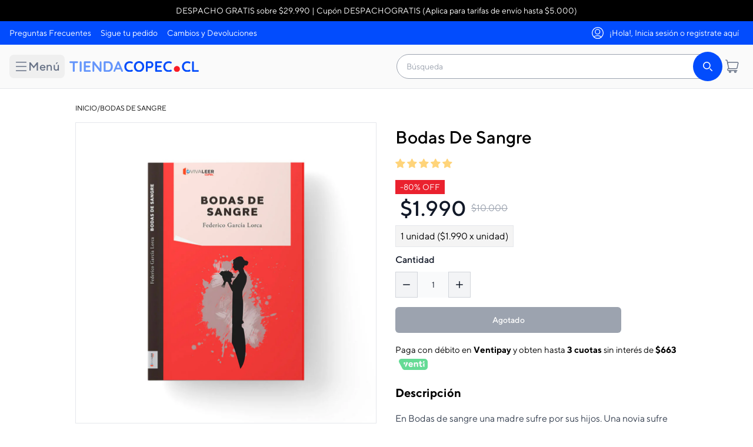

--- FILE ---
content_type: text/html; charset=utf-8
request_url: https://www.tiendacopec.cl/products/712026-bodas-de-sangre-db
body_size: 76783
content:
<!doctype html>
<html lang="es">
  <head>
    <script id="pandectes-rules">   /* PANDECTES-GDPR: DO NOT MODIFY AUTO GENERATED CODE OF THIS SCRIPT */      window.PandectesSettings = {"store":{"id":27066630217,"plan":"premium","theme":"Copia de Tienda Copec - [ Modificacion PopUp ]","primaryLocale":"es","adminMode":false,"headless":false,"storefrontRootDomain":"","checkoutRootDomain":"","storefrontAccessToken":""},"tsPublished":1759837336,"declaration":{"showPurpose":false,"showProvider":false,"showDateGenerated":false},"language":{"unpublished":[],"languageMode":"Single","fallbackLanguage":"es","languageDetection":"browser","languagesSupported":[]},"texts":{"managed":{"headerText":{"es":"Centro de preferencia de la privacidad"},"consentText":{"es":"Utilizamos cookies en nuestro sitio. Algunas son estrictamente necesarias para su funcionamiento, otras son opcionales y su objetivo es:<ul><li>Mejorar tu experiencia de navegación.</li>\n<li>Medir cómo utilizas el sitio.</li><li>Personalizar el contenido.</li><li>Publicidad, marketing e interacción en RR.SS.</li></ul>Al  “Aceptar”, autorizas la instalación de cookies opcionales.También puedes configurarlas seleccionando “Configurar”. <a href=\"/pages/politica-de-cookies\">Política de cookies</a> y"},"linkText":{"es":"Política de Privacidad."},"imprintText":{"es":"Imprint"},"googleLinkText":{"es":"Términos de privacidad de Google"},"allowButtonText":{"es":"Aceptar"},"denyButtonText":{"es":"Rechazar"},"dismissButtonText":{"es":"OK"},"leaveSiteButtonText":{"es":"Salir de este sitio"},"preferencesButtonText":{"es":"Configurar"},"cookiePolicyText":{"es":"Política de cookies"},"preferencesPopupTitleText":{"es":"Centro de preferencia de la privacidad"},"preferencesPopupIntroText":{"es":"Las cookies que puedan ser instaladas durante tu navegación en este sitio pueden ser administradas por ti, mediante su configuración.  Puedes hacer esto al ingresar por primera vez al sitio o cuando lo estimes oportuno.\nAl deshabilitar algunas cookies opcionales, tu experiencia de navegación podría verse afectada. Si decides deshabilitar todas las cookies, solo usaremos las estrictamente necesarias, que son esenciales e imprescindibles para la navegación y funcionamiento de nuestro sitio web."},"preferencesPopupSaveButtonText":{"es":"Guardar Configuración"},"preferencesPopupCloseButtonText":{"es":"Cerrar"},"preferencesPopupAcceptAllButtonText":{"es":"Aceptar todo"},"preferencesPopupRejectAllButtonText":{"es":"Rechazar todo"},"cookiesDetailsText":{"es":"Detalles de las cookies"},"preferencesPopupAlwaysAllowedText":{"es":"Siempre permitido"},"accessSectionParagraphText":{"es":"Tiene derecho a poder acceder a sus datos en cualquier momento."},"accessSectionTitleText":{"es":"Portabilidad de datos"},"accessSectionAccountInfoActionText":{"es":"Información personal"},"accessSectionDownloadReportActionText":{"es":"Descargar todo"},"accessSectionGDPRRequestsActionText":{"es":"Solicitudes de sujetos de datos"},"accessSectionOrdersRecordsActionText":{"es":"Pedidos"},"rectificationSectionParagraphText":{"es":"Tienes derecho a solicitar la actualización de tus datos siempre que lo creas oportuno."},"rectificationSectionTitleText":{"es":"Rectificación de datos"},"rectificationCommentPlaceholder":{"es":"Describe lo que quieres que se actualice"},"rectificationCommentValidationError":{"es":"Se requiere comentario"},"rectificationSectionEditAccountActionText":{"es":"Solicita una actualización"},"erasureSectionTitleText":{"es":"Derecho al olvido"},"erasureSectionParagraphText":{"es":"Tiene derecho a solicitar la eliminación de todos sus datos. Después de eso, ya no podrá acceder a su cuenta."},"erasureSectionRequestDeletionActionText":{"es":"Solicitar la eliminación de datos personales"},"consentDate":{"es":"fecha de consentimiento"},"consentId":{"es":"ID de consentimiento"},"consentSectionChangeConsentActionText":{"es":"Cambiar la preferencia de consentimiento"},"consentSectionConsentedText":{"es":"Usted dio su consentimiento a la política de cookies de este sitio web en"},"consentSectionNoConsentText":{"es":"No ha dado su consentimiento a la política de cookies de este sitio web."},"consentSectionTitleText":{"es":"Su consentimiento de cookies"},"consentStatus":{"es":"Preferencia de consentimiento"},"confirmationFailureMessage":{"es":"Su solicitud no fue verificada. Vuelva a intentarlo y, si el problema persiste, comuníquese con el propietario de la tienda para obtener ayuda."},"confirmationFailureTitle":{"es":"Ocurrió un problema"},"confirmationSuccessMessage":{"es":"Pronto nos comunicaremos con usted en cuanto a su solicitud."},"confirmationSuccessTitle":{"es":"Tu solicitud está verificada"},"guestsSupportEmailFailureMessage":{"es":"Su solicitud no fue enviada. Vuelva a intentarlo y, si el problema persiste, comuníquese con el propietario de la tienda para obtener ayuda."},"guestsSupportEmailFailureTitle":{"es":"Ocurrió un problema"},"guestsSupportEmailPlaceholder":{"es":"Dirección de correo electrónico"},"guestsSupportEmailSuccessMessage":{"es":"Si está registrado como cliente de esta tienda, pronto recibirá un correo electrónico con instrucciones sobre cómo proceder."},"guestsSupportEmailSuccessTitle":{"es":"gracias por tu solicitud"},"guestsSupportEmailValidationError":{"es":"El correo no es válido"},"guestsSupportInfoText":{"es":"Inicie sesión con su cuenta de cliente para continuar."},"submitButton":{"es":"Enviar"},"submittingButton":{"es":"Sumisión..."},"cancelButton":{"es":"Cancelar"},"declIntroText":{"es":"Usamos cookies para optimizar la funcionalidad del sitio web, analizar el rendimiento y brindarle una experiencia personalizada. Algunas cookies son esenciales para que el sitio web funcione y funcione correctamente. Esas cookies no se pueden deshabilitar. En esta ventana puede gestionar su preferencia de cookies."},"declName":{"es":"Nombre"},"declPurpose":{"es":"Objetivo"},"declType":{"es":"Escribe"},"declRetention":{"es":"Retencion"},"declProvider":{"es":"Proveedor"},"declFirstParty":{"es":"Origen"},"declThirdParty":{"es":"Tercero"},"declSeconds":{"es":"segundos"},"declMinutes":{"es":"minutos"},"declHours":{"es":"horas"},"declDays":{"es":"días"},"declWeeks":{"es":"semana(s)"},"declMonths":{"es":"meses"},"declYears":{"es":"años"},"declSession":{"es":"Sesión"},"declDomain":{"es":"Dominio"},"declPath":{"es":"Sendero"}},"categories":{"strictlyNecessaryCookiesTitleText":{"es":"Estrictamente necesarias"},"strictlyNecessaryCookiesDescriptionText":{"es":"Estas cookies son necesarias para que el sitio web funcione y no se pueden desactivar en nuestros sistemas. Son esenciales e imprescindibles para la navegación y el funcionamiento de nuestro sitio web."},"functionalityCookiesTitleText":{"es":"Opcionales u adicionales"},"functionalityCookiesDescriptionText":{"es":"Estas cookies tienen por objeto mejorar la experiencia de navegación. Sin ellas el usuario puede navegar en el sitio, pero algunas funcionalidades podrían no estar disponibles."},"performanceCookiesTitleText":{"es":"Cookies de analítica"},"performanceCookiesDescriptionText":{"es":"Son cookies creadas por este sitio web, y que sólo puede leer el propio sitio."},"targetingCookiesTitleText":{"es":"Cookies de marketing"},"targetingCookiesDescriptionText":{"es":"Son cookies creadas por terceros."},"unclassifiedCookiesTitleText":{"es":"Cookies de terceros"},"unclassifiedCookiesDescriptionText":{"es":"Son cookies creadas por terceros y consisten en: \nCookies de redes sociales: Copec, en el sitio, utiliza cookies de Instagram, Facebook, Twitter, Linkedin, entre otras redes sociales, para que el usuario pueda compartir contenidos del sitio web en dichas redes sociales; o, bien para facilitar el registro en el E-commerce, de esta forma, con los datos que los usuarios han facilitado en dichas redes sociales, se pueden completar directamente los campos del formulario de registro en el sitio."}},"auto":{}},"library":{"previewMode":false,"fadeInTimeout":0,"defaultBlocked":0,"showLink":true,"showImprintLink":false,"showGoogleLink":false,"enabled":true,"cookie":{"expiryDays":365,"secure":true,"domain":""},"dismissOnScroll":false,"dismissOnWindowClick":true,"dismissOnTimeout":false,"palette":{"popup":{"background":"#FFFFFF","backgroundForCalculations":{"a":1,"b":255,"g":255,"r":255},"text":"#000000"},"button":{"background":"#024CFD","backgroundForCalculations":{"a":1,"b":253,"g":76,"r":2},"text":"#FFFFFF","textForCalculation":{"a":1,"b":255,"g":255,"r":255},"border":"transparent"}},"content":{"href":"https://www.tiendacopec.cl/pages/politica-de-privacidad","imprintHref":"/","close":"&#10005;","target":"_blank","logo":""},"window":"<div role=\"dialog\" aria-labelledby=\"cookieconsent:head\" aria-describedby=\"cookieconsent:desc\" id=\"pandectes-banner\" class=\"cc-window-wrapper cc-bottom-left-wrapper\"><div class=\"pd-cookie-banner-window cc-window {{classes}}\"><!--googleoff: all-->{{children}}<!--googleon: all--></div></div>","compliance":{"custom":"<div class=\"cc-compliance cc-highlight\">{{preferences}}{{allow}}</div>"},"type":"custom","layouts":{"basic":"{{header}}{{messagelink}}{{compliance}}{{close}}"},"position":"bottom-left","theme":"classic","revokable":false,"animateRevokable":false,"revokableReset":false,"revokableLogoUrl":"https://cdn.shopify.com/s/files/1/0270/6663/0217/t/195/assets/pandectes-reopen-logo.png?v=1759836873","revokablePlacement":"bottom-left","revokableMarginHorizontal":15,"revokableMarginVertical":15,"static":false,"autoAttach":true,"hasTransition":true,"blacklistPage":[""],"elements":{"close":"<button aria-label=\"Cerrar\" type=\"button\" class=\"cc-close\">{{close}}</button>","dismiss":"<button type=\"button\" class=\"cc-btn cc-btn-decision cc-dismiss\">{{dismiss}}</button>","allow":"<button type=\"button\" class=\"cc-btn cc-btn-decision cc-allow\">{{allow}}</button>","deny":"<button type=\"button\" class=\"cc-btn cc-btn-decision cc-deny\">{{deny}}</button>","preferences":"<button type=\"button\" class=\"cc-btn cc-settings\" onclick=\"Pandectes.fn.openPreferences()\">{{preferences}}</button>"}},"geolocation":{"brOnly":false,"caOnly":false,"euOnly":false},"dsr":{"guestsSupport":false,"accessSectionDownloadReportAuto":false},"banner":{"resetTs":1676483158,"extraCss":"        .cc-banner-logo {max-width: 30em!important;}    @media(min-width: 768px) {.cc-window.cc-floating{max-width: 30em!important;width: 30em!important;}}    .cc-message, .pd-cookie-banner-window .cc-header, .cc-logo {text-align: left}    .cc-window-wrapper{z-index: 9999;}    .cc-window{z-index: 9999;font-family: 18px;}    .pd-cookie-banner-window .cc-header{font-family: 18px;}    .pd-cp-ui{font-family: 18px; background-color: #FFFFFF;color:#000000;}    button.pd-cp-btn, a.pd-cp-btn{background-color:#024CFD;color:#FFFFFF!important;}    input + .pd-cp-preferences-slider{background-color: rgba(0, 0, 0, 0.3)}    .pd-cp-scrolling-section::-webkit-scrollbar{background-color: rgba(0, 0, 0, 0.3)}    input:checked + .pd-cp-preferences-slider{background-color: rgba(0, 0, 0, 1)}    .pd-cp-scrolling-section::-webkit-scrollbar-thumb {background-color: rgba(0, 0, 0, 1)}    .pd-cp-ui-close{color:#000000;}    .pd-cp-preferences-slider:before{background-color: #FFFFFF}    .pd-cp-title:before {border-color: #000000!important}    .pd-cp-preferences-slider{background-color:#000000}    .pd-cp-toggle{color:#000000!important}    @media(max-width:699px) {.pd-cp-ui-close-top svg {fill: #000000}}    .pd-cp-toggle:hover,.pd-cp-toggle:visited,.pd-cp-toggle:active{color:#000000!important}    .pd-cookie-banner-window {box-shadow: 0 0 18px rgb(0 0 0 / 20%);}  .pd-cp-ui.pd-cp-ui__bottom {        width: 100%;    border-radius: 5px;    overflow: hidden;    margin: 0px;} a.cc-btn.cc-btn-decision.cc-allow:hover{    background-color: #003965;    color: #fff !important;}a.pd-cp-ui-rejectAll.pd-cp-btn.pd-cp-btn__small {    display: none;}.pd-cp-ui-content {   font-family: Helvetica, Calibri, Arial, sans-serif;    font-size: 16px !important;    line-height: 1.5em;}.pd-cp-ui-intro{font-family: Helvetica, Calibri, Arial, sans-serif;    font-size: 16px !important;    line-height: 1.5em;}.pd-cp-ui-close {    display: flex;    border-color: rgb(0, 57, 101) !important;    border: 2px solid;    width: 98%;    border-radius: 5px;    justify-content: center;}.pd-cp-btn.pd-cp-ui-save {    width: 98%;}a.pd-cp-btn.pd-cp-ui-save {    font-size: 15px;    letter-spacing: 0px;}span#cookieconsent\\:desc a {    text-decoration: underline;    color: black;}","customJavascript":{},"showPoweredBy":false,"logoHeight":40,"revokableTrigger":false,"hybridStrict":false,"cookiesBlockedByDefault":"0","isActive":false,"implicitSavePreferences":true,"cookieIcon":false,"blockBots":false,"showCookiesDetails":true,"hasTransition":true,"blockingPage":false,"showOnlyLandingPage":false,"leaveSiteUrl":"https://www.google.com","linkRespectStoreLang":false},"cookies":{"0":[{"name":"_tracking_consent","type":"http","domain":".tiendacopec.cl","path":"/","provider":"Shopify","firstParty":false,"retention":"1 year(s)","session":false,"expires":1,"unit":"declYears","purpose":{"es":"Preferencias de seguimiento."}},{"name":"_shopify_tm","type":"http","domain":".tiendacopec.cl","path":"/","provider":"Shopify","firstParty":false,"retention":"1 year(s)","session":false,"expires":1,"unit":"declYears","purpose":{"es":"Se utiliza para administrar la configuración de privacidad del cliente."}},{"name":"_shopify_tw","type":"http","domain":".tiendacopec.cl","path":"/","provider":"Shopify","firstParty":false,"retention":"1 year(s)","session":false,"expires":1,"unit":"declYears","purpose":{"es":"Se utiliza para administrar la configuración de privacidad del cliente."}},{"name":"secure_customer_sig","type":"http","domain":"www.tiendacopec.cl","path":"/","provider":"Shopify","firstParty":true,"retention":"1 year(s)","session":false,"expires":1,"unit":"declYears","purpose":{"es":"Se utiliza en relación con el inicio de sesión del cliente."}},{"name":"_secure_session_id","type":"http","domain":"www.tiendacopec.cl","path":"/","provider":"Shopify","firstParty":true,"retention":"1 year(s)","session":false,"expires":1,"unit":"declYears","purpose":{"es":"Se utiliza en relación con la navegación a través de un escaparate."}},{"name":"_shopify_m","type":"http","domain":".tiendacopec.cl","path":"/","provider":"Shopify","firstParty":false,"retention":"1 year(s)","session":false,"expires":1,"unit":"declYears","purpose":{"es":"Se utiliza para administrar la configuración de privacidad del cliente."}}],"1":[{"name":"_shopify_sa_t","type":"http","domain":".tiendacopec.cl","path":"/","provider":"Shopify","firstParty":false,"retention":"1 year(s)","session":false,"expires":1,"unit":"declYears","purpose":{"es":"Análisis de Shopify relacionados con marketing y referencias."}},{"name":"_shopify_sa_p","type":"http","domain":".tiendacopec.cl","path":"/","provider":"Shopify","firstParty":false,"retention":"1 year(s)","session":false,"expires":1,"unit":"declYears","purpose":{"es":"Análisis de Shopify relacionados con marketing y referencias."}},{"name":"_y","type":"http","domain":".tiendacopec.cl","path":"/","provider":"Shopify","firstParty":false,"retention":"1 year(s)","session":false,"expires":1,"unit":"declYears","purpose":{"es":"Análisis de Shopify."}},{"name":"_s","type":"http","domain":".tiendacopec.cl","path":"/","provider":"Shopify","firstParty":false,"retention":"1 year(s)","session":false,"expires":1,"unit":"declYears","purpose":{"es":"Análisis de Shopify."}},{"name":"_landing_page","type":"http","domain":".tiendacopec.cl","path":"/","provider":"Shopify","firstParty":false,"retention":"1 year(s)","session":false,"expires":1,"unit":"declYears","purpose":{"es":"Realiza un seguimiento de las páginas de destino."}},{"name":"_orig_referrer","type":"http","domain":".tiendacopec.cl","path":"/","provider":"Shopify","firstParty":false,"retention":"1 year(s)","session":false,"expires":1,"unit":"declYears","purpose":{"es":"Realiza un seguimiento de las páginas de destino."}},{"name":"_shopify_y","type":"http","domain":".tiendacopec.cl","path":"/","provider":"Shopify","firstParty":false,"retention":"1 year(s)","session":false,"expires":1,"unit":"declYears","purpose":{"es":"Análisis de Shopify."}},{"name":"_shopify_s","type":"http","domain":".tiendacopec.cl","path":"/","provider":"Shopify","firstParty":false,"retention":"1 year(s)","session":false,"expires":1,"unit":"declYears","purpose":{"es":"Análisis de Shopify."}}],"2":[{"name":"_gat","type":"http","domain":".tiendacopec.cl","path":"/","provider":"Google","firstParty":false,"retention":"1 year(s)","session":false,"expires":1,"unit":"declYears","purpose":{"es":"Google Analytics coloca una cookie para filtrar las solicitudes de los bots."}},{"name":"_gid","type":"http","domain":".tiendacopec.cl","path":"/","provider":"Google","firstParty":false,"retention":"1 year(s)","session":false,"expires":1,"unit":"declYears","purpose":{"es":"Google Analytics coloca una cookie para contar y realizar un seguimiento de las páginas vistas."}},{"name":"_ga","type":"http","domain":".tiendacopec.cl","path":"/","provider":"Google","firstParty":false,"retention":"1 year(s)","session":false,"expires":1,"unit":"declYears","purpose":{"es":"La cookie está configurada por Google Analytics con funcionalidad desconocida"}}],"4":[{"name":"_gcl_au","type":"http","domain":".tiendacopec.cl","path":"/","provider":"Google","firstParty":false,"retention":"1 year(s)","session":false,"expires":1,"unit":"declYears","purpose":{"es":"Google Tag Manager coloca una cookie para realizar un seguimiento de las conversiones."}},{"name":"_fbp","type":"http","domain":".tiendacopec.cl","path":"/","provider":"Facebook","firstParty":false,"retention":"1 year(s)","session":false,"expires":1,"unit":"declYears","purpose":{"es":"Facebook coloca una cookie para rastrear las visitas a través de los sitios web."}}],"8":[{"name":"prism_253625089","type":"http","domain":".tiendacopec.cl","path":"/","provider":"Unknown","firstParty":false,"retention":"1 year(s)","session":false,"expires":1,"unit":"declYears","purpose":{"es":""}},{"name":"TLTSID","type":"http","domain":".tiendacopec.cl","path":"/","provider":"Unknown","firstParty":false,"retention":"Session","session":true,"expires":1,"unit":"declDays","purpose":{"es":""}},{"name":"baMet_visit","type":"http","domain":"www.tiendacopec.cl","path":"/","provider":"Unknown","firstParty":true,"retention":"1 year(s)","session":false,"expires":1,"unit":"declYears","purpose":{"es":""}},{"name":"ba-pr-id","type":"http","domain":"www.tiendacopec.cl","path":"/","provider":"Unknown","firstParty":true,"retention":"1 year(s)","session":false,"expires":1,"unit":"declYears","purpose":{"es":""}},{"name":"localization","type":"http","domain":"www.tiendacopec.cl","path":"/","provider":"Unknown","firstParty":true,"retention":"1 year(s)","session":false,"expires":1,"unit":"declYears","purpose":{"es":""}},{"name":"recentlyViewed","type":"http","domain":"www.tiendacopec.cl","path":"/","provider":"Unknown","firstParty":true,"retention":"1 year(s)","session":false,"expires":1,"unit":"declYears","purpose":{"es":""}}]},"blocker":{"isActive":false,"googleConsentMode":{"id":"","analyticsId":"","isActive":true,"adStorageCategory":4,"analyticsStorageCategory":2,"personalizationStorageCategory":1,"functionalityStorageCategory":1,"customEvent":true,"securityStorageCategory":0,"redactData":true,"urlPassthrough":false},"facebookPixel":{"id":"","isActive":false,"ldu":false},"microsoft":{},"rakuten":{"isActive":false,"cmp":false,"ccpa":false},"clarity":{},"defaultBlocked":0,"patterns":{"whiteList":[],"blackList":{"1":[],"2":[],"4":[],"8":[]},"iframesWhiteList":[],"iframesBlackList":{"1":[],"2":[],"4":[],"8":[]},"beaconsWhiteList":[],"beaconsBlackList":{"1":[],"2":[],"4":[],"8":[]}}}}      !function(){"use strict";window.PandectesRules=window.PandectesRules||{},window.PandectesRules.manualBlacklist={1:[],2:[],4:[]},window.PandectesRules.blacklistedIFrames={1:[],2:[],4:[]},window.PandectesRules.blacklistedCss={1:[],2:[],4:[]},window.PandectesRules.blacklistedBeacons={1:[],2:[],4:[]};const e="javascript/blocked",t=["US-CA","US-VA","US-CT","US-UT","US-CO","US-MT","US-TX","US-OR","US-IA","US-NE","US-NH","US-DE","US-NJ","US-TN","US-MN"],n=["AT","BE","BG","HR","CY","CZ","DK","EE","FI","FR","DE","GR","HU","IE","IT","LV","LT","LU","MT","NL","PL","PT","RO","SK","SI","ES","SE","GB","LI","NO","IS"];function a(e){return new RegExp(e.replace(/[/\\.+?$()]/g,"\\$&").replace("*","(.*)"))}const o=(e,t="log")=>{new URLSearchParams(window.location.search).get("log")&&console[t](`PandectesRules: ${e}`)};function s(e){const t=document.createElement("script");t.async=!0,t.src=e,document.head.appendChild(t)}const r=window.PandectesRulesSettings||window.PandectesSettings,i=function(){if(void 0!==window.dataLayer&&Array.isArray(window.dataLayer)){if(window.dataLayer.some((e=>"pandectes_full_scan"===e.event)))return!0}return!1}(),c=((e="_pandectes_gdpr")=>{const t=("; "+document.cookie).split("; "+e+"=");let n;if(t.length<2)n={};else{const e=t.pop().split(";");n=window.atob(e.shift())}const a=(e=>{try{return JSON.parse(e)}catch(e){return!1}})(n);return!1!==a?a:n})(),{banner:{isActive:l},blocker:{defaultBlocked:d,patterns:u}}=r,g=c&&null!==c.preferences&&void 0!==c.preferences?c.preferences:null,p=i?0:l?null===g?d:g:0,f={1:!(1&p),2:!(2&p),4:!(4&p)},{blackList:h,whiteList:y,iframesBlackList:w,iframesWhiteList:m,beaconsBlackList:b,beaconsWhiteList:k}=u,_={blackList:[],whiteList:[],iframesBlackList:{1:[],2:[],4:[],8:[]},iframesWhiteList:[],beaconsBlackList:{1:[],2:[],4:[],8:[]},beaconsWhiteList:[]};[1,2,4].map((e=>{f[e]||(_.blackList.push(...h[e].length?h[e].map(a):[]),_.iframesBlackList[e]=w[e].length?w[e].map(a):[],_.beaconsBlackList[e]=b[e].length?b[e].map(a):[])})),_.whiteList=y.length?y.map(a):[],_.iframesWhiteList=m.length?m.map(a):[],_.beaconsWhiteList=k.length?k.map(a):[];const v={scripts:[],iframes:{1:[],2:[],4:[]},beacons:{1:[],2:[],4:[]},css:{1:[],2:[],4:[]}},L=(t,n)=>t&&(!n||n!==e)&&(!_.blackList||_.blackList.some((e=>e.test(t))))&&(!_.whiteList||_.whiteList.every((e=>!e.test(t)))),S=(e,t)=>{const n=_.iframesBlackList[t],a=_.iframesWhiteList;return e&&(!n||n.some((t=>t.test(e))))&&(!a||a.every((t=>!t.test(e))))},C=(e,t)=>{const n=_.beaconsBlackList[t],a=_.beaconsWhiteList;return e&&(!n||n.some((t=>t.test(e))))&&(!a||a.every((t=>!t.test(e))))},A=new MutationObserver((e=>{for(let t=0;t<e.length;t++){const{addedNodes:n}=e[t];for(let e=0;e<n.length;e++){const t=n[e],a=t.dataset&&t.dataset.cookiecategory;if(1===t.nodeType&&"LINK"===t.tagName){const e=t.dataset&&t.dataset.href;if(e&&a)switch(a){case"functionality":case"C0001":v.css[1].push(e);break;case"performance":case"C0002":v.css[2].push(e);break;case"targeting":case"C0003":v.css[4].push(e)}}}}}));var $=new MutationObserver((t=>{for(let n=0;n<t.length;n++){const{addedNodes:a}=t[n];for(let t=0;t<a.length;t++){const n=a[t],s=n.src||n.dataset&&n.dataset.src,r=n.dataset&&n.dataset.cookiecategory;if(1===n.nodeType&&"IFRAME"===n.tagName){if(s){let e=!1;S(s,1)||"functionality"===r||"C0001"===r?(e=!0,v.iframes[1].push(s)):S(s,2)||"performance"===r||"C0002"===r?(e=!0,v.iframes[2].push(s)):(S(s,4)||"targeting"===r||"C0003"===r)&&(e=!0,v.iframes[4].push(s)),e&&(n.removeAttribute("src"),n.setAttribute("data-src",s))}}else if(1===n.nodeType&&"IMG"===n.tagName){if(s){let e=!1;C(s,1)?(e=!0,v.beacons[1].push(s)):C(s,2)?(e=!0,v.beacons[2].push(s)):C(s,4)&&(e=!0,v.beacons[4].push(s)),e&&(n.removeAttribute("src"),n.setAttribute("data-src",s))}}else if(1===n.nodeType&&"SCRIPT"===n.tagName){const t=n.type;let a=!1;if(L(s,t)?(o(`rule blocked: ${s}`),a=!0):s&&r?o(`manually blocked @ ${r}: ${s}`):r&&o(`manually blocked @ ${r}: inline code`),a){v.scripts.push([n,t]),n.type=e;const a=function(t){n.getAttribute("type")===e&&t.preventDefault(),n.removeEventListener("beforescriptexecute",a)};n.addEventListener("beforescriptexecute",a),n.parentElement&&n.parentElement.removeChild(n)}}}}}));const P=document.createElement,E={src:Object.getOwnPropertyDescriptor(HTMLScriptElement.prototype,"src"),type:Object.getOwnPropertyDescriptor(HTMLScriptElement.prototype,"type")};window.PandectesRules.unblockCss=e=>{const t=v.css[e]||[];t.length&&o(`Unblocking CSS for ${e}`),t.forEach((e=>{const t=document.querySelector(`link[data-href^="${e}"]`);t.removeAttribute("data-href"),t.href=e})),v.css[e]=[]},window.PandectesRules.unblockIFrames=e=>{const t=v.iframes[e]||[];t.length&&o(`Unblocking IFrames for ${e}`),_.iframesBlackList[e]=[],t.forEach((e=>{const t=document.querySelector(`iframe[data-src^="${e}"]`);t.removeAttribute("data-src"),t.src=e})),v.iframes[e]=[]},window.PandectesRules.unblockBeacons=e=>{const t=v.beacons[e]||[];t.length&&o(`Unblocking Beacons for ${e}`),_.beaconsBlackList[e]=[],t.forEach((e=>{const t=document.querySelector(`img[data-src^="${e}"]`);t.removeAttribute("data-src"),t.src=e})),v.beacons[e]=[]},window.PandectesRules.unblockInlineScripts=function(e){const t=1===e?"functionality":2===e?"performance":"targeting",n=document.querySelectorAll(`script[type="javascript/blocked"][data-cookiecategory="${t}"]`);o(`unblockInlineScripts: ${n.length} in ${t}`),n.forEach((function(e){const t=document.createElement("script");t.type="text/javascript",e.hasAttribute("src")?t.src=e.getAttribute("src"):t.textContent=e.textContent,document.head.appendChild(t),e.parentNode.removeChild(e)}))},window.PandectesRules.unblockInlineCss=function(e){const t=1===e?"functionality":2===e?"performance":"targeting",n=document.querySelectorAll(`link[data-cookiecategory="${t}"]`);o(`unblockInlineCss: ${n.length} in ${t}`),n.forEach((function(e){e.href=e.getAttribute("data-href")}))},window.PandectesRules.unblock=function(e){e.length<1?(_.blackList=[],_.whiteList=[],_.iframesBlackList=[],_.iframesWhiteList=[]):(_.blackList&&(_.blackList=_.blackList.filter((t=>e.every((e=>"string"==typeof e?!t.test(e):e instanceof RegExp?t.toString()!==e.toString():void 0))))),_.whiteList&&(_.whiteList=[..._.whiteList,...e.map((e=>{if("string"==typeof e){const t=".*"+a(e)+".*";if(_.whiteList.every((e=>e.toString()!==t.toString())))return new RegExp(t)}else if(e instanceof RegExp&&_.whiteList.every((t=>t.toString()!==e.toString())))return e;return null})).filter(Boolean)]));let t=0;[...v.scripts].forEach((([e,n],a)=>{if(function(e){const t=e.getAttribute("src");return _.blackList&&_.blackList.every((e=>!e.test(t)))||_.whiteList&&_.whiteList.some((e=>e.test(t)))}(e)){const o=document.createElement("script");for(let t=0;t<e.attributes.length;t++){let n=e.attributes[t];"src"!==n.name&&"type"!==n.name&&o.setAttribute(n.name,e.attributes[t].value)}o.setAttribute("src",e.src),o.setAttribute("type",n||"application/javascript"),document.head.appendChild(o),v.scripts.splice(a-t,1),t++}})),0==_.blackList.length&&0===_.iframesBlackList[1].length&&0===_.iframesBlackList[2].length&&0===_.iframesBlackList[4].length&&0===_.beaconsBlackList[1].length&&0===_.beaconsBlackList[2].length&&0===_.beaconsBlackList[4].length&&(o("Disconnecting observers"),$.disconnect(),A.disconnect())};const{store:{adminMode:B,headless:T,storefrontRootDomain:R,checkoutRootDomain:I,storefrontAccessToken:O},banner:{isActive:N},blocker:U}=r,{defaultBlocked:D}=U;N&&function(e){if(window.Shopify&&window.Shopify.customerPrivacy)return void e();let t=null;window.Shopify&&window.Shopify.loadFeatures&&window.Shopify.trackingConsent?e():t=setInterval((()=>{window.Shopify&&window.Shopify.loadFeatures&&(clearInterval(t),window.Shopify.loadFeatures([{name:"consent-tracking-api",version:"0.1"}],(t=>{t?o("Shopify.customerPrivacy API - failed to load"):(o(`shouldShowBanner() -> ${window.Shopify.trackingConsent.shouldShowBanner()} | saleOfDataRegion() -> ${window.Shopify.trackingConsent.saleOfDataRegion()}`),e())})))}),10)}((()=>{!function(){const e=window.Shopify.trackingConsent;if(!1!==e.shouldShowBanner()||null!==g||7!==D)try{const t=B&&!(window.Shopify&&window.Shopify.AdminBarInjector);let n={preferences:!(1&p)||i||t,analytics:!(2&p)||i||t,marketing:!(4&p)||i||t};T&&(n.headlessStorefront=!0,n.storefrontRootDomain=R?.length?R:window.location.hostname,n.checkoutRootDomain=I?.length?I:`checkout.${window.location.hostname}`,n.storefrontAccessToken=O?.length?O:""),e.firstPartyMarketingAllowed()===n.marketing&&e.analyticsProcessingAllowed()===n.analytics&&e.preferencesProcessingAllowed()===n.preferences||e.setTrackingConsent(n,(function(e){e&&e.error?o("Shopify.customerPrivacy API - failed to setTrackingConsent"):o(`setTrackingConsent(${JSON.stringify(n)})`)}))}catch(e){o("Shopify.customerPrivacy API - exception")}}(),function(){if(T){const e=window.Shopify.trackingConsent,t=e.currentVisitorConsent();if(navigator.globalPrivacyControl&&""===t.sale_of_data){const t={sale_of_data:!1,headlessStorefront:!0};t.storefrontRootDomain=R?.length?R:window.location.hostname,t.checkoutRootDomain=I?.length?I:`checkout.${window.location.hostname}`,t.storefrontAccessToken=O?.length?O:"",e.setTrackingConsent(t,(function(e){e&&e.error?o(`Shopify.customerPrivacy API - failed to setTrackingConsent({${JSON.stringify(t)})`):o(`setTrackingConsent(${JSON.stringify(t)})`)}))}}}()}));const M="[Pandectes :: Google Consent Mode debug]:";function z(...e){const t=e[0],n=e[1],a=e[2];if("consent"!==t)return"config"===t?"config":void 0;const{ad_storage:o,ad_user_data:s,ad_personalization:r,functionality_storage:i,analytics_storage:c,personalization_storage:l,security_storage:d}=a,u={Command:t,Mode:n,ad_storage:o,ad_user_data:s,ad_personalization:r,functionality_storage:i,analytics_storage:c,personalization_storage:l,security_storage:d};return console.table(u),"default"===n&&("denied"===o&&"denied"===s&&"denied"===r&&"denied"===i&&"denied"===c&&"denied"===l||console.warn(`${M} all types in a "default" command should be set to "denied" except for security_storage that should be set to "granted"`)),n}let j=!1,x=!1;function q(e){e&&("default"===e?(j=!0,x&&console.warn(`${M} "default" command was sent but there was already an "update" command before it.`)):"update"===e?(x=!0,j||console.warn(`${M} "update" command was sent but there was no "default" command before it.`)):"config"===e&&(j||console.warn(`${M} a tag read consent state before a "default" command was sent.`)))}const{banner:{isActive:F,hybridStrict:W},geolocation:{caOnly:H=!1,euOnly:G=!1,brOnly:J=!1,jpOnly:V=!1,thOnly:K=!1,chOnly:Z=!1,zaOnly:Y=!1,canadaOnly:X=!1,globalVisibility:Q=!0},blocker:{defaultBlocked:ee=7,googleConsentMode:{isActive:te,onlyGtm:ne=!1,customEvent:ae,id:oe="",analyticsId:se="",adwordsId:re="",redactData:ie,urlPassthrough:ce,adStorageCategory:le,analyticsStorageCategory:de,functionalityStorageCategory:ue,personalizationStorageCategory:ge,securityStorageCategory:pe,dataLayerProperty:fe="dataLayer",waitForUpdate:he=0,useNativeChannel:ye=!1,debugMode:we=!1}}}=r;function me(){window[fe].push(arguments)}window[fe]=window[fe]||[];const be={hasInitialized:!1,useNativeChannel:!1,ads_data_redaction:!1,url_passthrough:!1,data_layer_property:"dataLayer",storage:{ad_storage:"granted",ad_user_data:"granted",ad_personalization:"granted",analytics_storage:"granted",functionality_storage:"granted",personalization_storage:"granted",security_storage:"granted"}};if(F&&te){we&&(ke=fe||"dataLayer",window[ke].forEach((e=>{q(z(...e))})),window[ke].push=function(...e){return q(z(...e[0])),Array.prototype.push.apply(this,e)});const e=0===(ee&le)?"granted":"denied",a=0===(ee&de)?"granted":"denied",o=0===(ee&ue)?"granted":"denied",r=0===(ee&ge)?"granted":"denied",i=0===(ee&pe)?"granted":"denied";be.hasInitialized=!0,be.useNativeChannel=ye,be.url_passthrough=ce,be.ads_data_redaction="denied"===e&&ie,be.storage.ad_storage=e,be.storage.ad_user_data=e,be.storage.ad_personalization=e,be.storage.analytics_storage=a,be.storage.functionality_storage=o,be.storage.personalization_storage=r,be.storage.security_storage=i,be.data_layer_property=fe||"dataLayer",me("set","developer_id.dMTZkMj",!0),be.ads_data_redaction&&me("set","ads_data_redaction",be.ads_data_redaction),be.url_passthrough&&me("set","url_passthrough",be.url_passthrough),function(){const e=p!==ee?{wait_for_update:he||500}:he?{wait_for_update:he}:{};Q&&!W?me("consent","default",{...be.storage,...e}):(me("consent","default",{...be.storage,...e,region:[...G||W?n:[],...H&&!W?t:[],...J&&!W?["BR"]:[],...V&&!W?["JP"]:[],...!1===X||W?[]:["CA"],...K&&!W?["TH"]:[],...Z&&!W?["CH"]:[],...Y&&!W?["ZA"]:[]]}),me("consent","default",{ad_storage:"granted",ad_user_data:"granted",ad_personalization:"granted",analytics_storage:"granted",functionality_storage:"granted",personalization_storage:"granted",security_storage:"granted",...e}));if(null!==g){const e=0===(p&le)?"granted":"denied",t=0===(p&de)?"granted":"denied",n=0===(p&ue)?"granted":"denied",a=0===(p&ge)?"granted":"denied",o=0===(p&pe)?"granted":"denied";be.storage.ad_storage=e,be.storage.ad_user_data=e,be.storage.ad_personalization=e,be.storage.analytics_storage=t,be.storage.functionality_storage=n,be.storage.personalization_storage=a,be.storage.security_storage=o,me("consent","update",be.storage)}me("js",new Date);const a="https://www.googletagmanager.com";if(oe.length){const e=oe.split(",");window[be.data_layer_property].push({"gtm.start":(new Date).getTime(),event:"gtm.js"});for(let t=0;t<e.length;t++){const n="dataLayer"!==be.data_layer_property?`&l=${be.data_layer_property}`:"";s(`${a}/gtm.js?id=${e[t].trim()}${n}`)}}if(se.length){const e=se.split(",");for(let t=0;t<e.length;t++){const n=e[t].trim();n.length&&(s(`${a}/gtag/js?id=${n}`),me("config",n,{send_page_view:!1}))}}if(re.length){const e=re.split(",");for(let t=0;t<e.length;t++){const n=e[t].trim();n.length&&(s(`${a}/gtag/js?id=${n}`),me("config",n,{allow_enhanced_conversions:!0}))}}}()}else if(ne){const e="https://www.googletagmanager.com";if(oe.length){const t=oe.split(",");for(let n=0;n<t.length;n++){const a="dataLayer"!==be.data_layer_property?`&l=${be.data_layer_property}`:"";s(`${e}/gtm.js?id=${t[n].trim()}${a}`)}}}var ke;const{blocker:{klaviyoIsActive:_e,googleConsentMode:{adStorageCategory:ve}}}=r;_e&&window.addEventListener("PandectesEvent_OnConsent",(function(e){const{preferences:t}=e.detail;if(null!=t){const e=0===(t&ve)?"granted":"denied";void 0!==window.klaviyo&&window.klaviyo.isIdentified()&&window.klaviyo.push(["identify",{ad_personalization:e,ad_user_data:e}])}}));const{banner:{revokableTrigger:Le}}=r;Le&&(window.onload=async()=>{for await(let e of((e,t=1e3,n=1e4)=>{const a=new WeakMap;return{async*[Symbol.asyncIterator](){const o=Date.now();for(;Date.now()-o<n;){const n=document.querySelectorAll(e);for(const e of n)a.has(e)||(a.set(e,!0),yield e);await new Promise((e=>setTimeout(e,t)))}}}})('a[href*="#reopenBanner"]'))e.onclick=e=>{e.preventDefault(),window.Pandectes.fn.revokeConsent()}});const{banner:{isActive:Se},blocker:{defaultBlocked:Ce=7,microsoft:{isActive:Ae,uetTags:$e,dataLayerProperty:Pe="uetq"}={isActive:!1,uetTags:"",dataLayerProperty:"uetq"},clarity:{isActive:Ee,id:Be}={isActive:!1,id:""}}}=r,Te={hasInitialized:!1,data_layer_property:"uetq",storage:{ad_storage:"granted"}};if(Se&&Ae){if(function(e,t,n){const a=new Date;a.setTime(a.getTime()+24*n*60*60*1e3);const o="expires="+a.toUTCString();document.cookie=`${e}=${t}; ${o}; path=/; secure; samesite=strict`}("_uetmsdns","0",365),$e.length){const e=$e.split(",");for(let t=0;t<e.length;t++)e[t].trim().length&&ze(e[t])}const e=4&Ce?"denied":"granted";if(Te.hasInitialized=!0,Te.storage.ad_storage=e,window[Pe]=window[Pe]||[],window[Pe].push("consent","default",Te.storage),null!==g){const e=4&p?"denied":"granted";Te.storage.ad_storage=e,window[Pe].push("consent","update",Te.storage)}}var Re,Ie,Oe,Ne,Ue,De,Me;function ze(e){const t=document.createElement("script");t.type="text/javascript",t.async=!0,t.src="//bat.bing.com/bat.js",t.onload=function(){const t={ti:e,cookieFlags:"SameSite=None;Secure"};t.q=window[Pe],window[Pe]=new UET(t),window[Pe].push("pageLoad")},document.head.appendChild(t)}Ee&&Se&&(Be.length&&(Re=window,Ie=document,Ne="script",Ue=Be,Re[Oe="clarity"]=Re[Oe]||function(){(Re[Oe].q=Re[Oe].q||[]).push(arguments)},(De=Ie.createElement(Ne)).async=1,De.src="https://www.clarity.ms/tag/"+Ue,(Me=Ie.getElementsByTagName(Ne)[0]).parentNode.insertBefore(De,Me)),window.addEventListener("PandectesEvent_OnConsent",(e=>{["new","revoke"].includes(e.detail?.consentType)&&"function"==typeof window.clarity&&(2&e.detail?.preferences?window.clarity("consent",!1):window.clarity("consent"))}))),window.PandectesRules.gcm=be;const{banner:{isActive:je},blocker:{isActive:xe}}=r;o(`Prefs: ${p} | Banner: ${je?"on":"off"} | Blocker: ${xe?"on":"off"}`);const qe=null===g&&/\/checkouts\//.test(window.location.pathname);0!==p&&!1===i&&xe&&!qe&&(o("Blocker will execute"),document.createElement=function(...t){if("script"!==t[0].toLowerCase())return P.bind?P.bind(document)(...t):P;const n=P.bind(document)(...t);try{Object.defineProperties(n,{src:{...E.src,set(t){L(t,n.type)&&E.type.set.call(this,e),E.src.set.call(this,t)}},type:{...E.type,get(){const t=E.type.get.call(this);return t===e||L(this.src,t)?null:t},set(t){const a=L(n.src,n.type)?e:t;E.type.set.call(this,a)}}}),n.setAttribute=function(t,a){if("type"===t){const t=L(n.src,n.type)?e:a;E.type.set.call(n,t)}else"src"===t?(L(a,n.type)&&E.type.set.call(n,e),E.src.set.call(n,a)):HTMLScriptElement.prototype.setAttribute.call(n,t,a)}}catch(e){console.warn("Yett: unable to prevent script execution for script src ",n.src,".\n",'A likely cause would be because you are using a third-party browser extension that monkey patches the "document.createElement" function.')}return n},$.observe(document.documentElement,{childList:!0,subtree:!0}),A.observe(document.documentElement,{childList:!0,subtree:!0}))}();
</script>

    <meta charset="utf-8">
    <meta http-equiv="X-UA-Compatible" content="IE=edge">
    <meta name="viewport" content="width=device-width,initial-scale=1">
    <meta name="theme-color" content="">
    <link rel="canonical" href="https://www.tiendacopec.cl/products/712026-bodas-de-sangre-db"><link
        rel="icon"
        type="image/png"
        href="//www.tiendacopec.cl/cdn/shop/files/favicon-tiendacopec.png?crop=center&height=32&v=1633716133&width=32"
      >
    
    <title>
      Bodas de Sangre | Tienda Copec
</title>

    

    
      <meta name="description" content="Sumérgete en Bodas de Sangre de Federico García Lorca, una tragedia apasionante sobre amor y destino. ¡Consíguela en Tienda Copec!">
    

    



<meta property="og:site_name" content="Tienda Copec">
<meta property="og:url" content="https://www.tiendacopec.cl/products/712026-bodas-de-sangre-db">
<meta property="og:title" content="Bodas de Sangre | Tienda Copec">
<meta property="og:type" content="product">
<meta property="og:description" content="Sumérgete en Bodas de Sangre de Federico García Lorca, una tragedia apasionante sobre amor y destino. ¡Consíguela en Tienda Copec!"><meta property="og:image" content="http://www.tiendacopec.cl/cdn/shop/files/BODASDESANGRE_TIRO_op_8cce8b56-3363-49d7-95e9-d862f41c4299.jpg?v=1707846322">
  <meta
    property="og:image:secure_url"
    content="https://www.tiendacopec.cl/cdn/shop/files/BODASDESANGRE_TIRO_op_8cce8b56-3363-49d7-95e9-d862f41c4299.jpg?v=1707846322"
  >
  <meta property="og:image:width" content="1024">
  <meta property="og:image:height" content="1024"><meta
    property="og:price:amount"
    content="1.990"
  >
  <meta property="og:price:currency" content="CLP"><meta name="twitter:card" content="summary_large_image">
<meta name="twitter:title" content="Bodas de Sangre | Tienda Copec">
<meta name="twitter:description" content="Sumérgete en Bodas de Sangre de Federico García Lorca, una tragedia apasionante sobre amor y destino. ¡Consíguela en Tienda Copec!">


    <script>window.performance && window.performance.mark && window.performance.mark('shopify.content_for_header.start');</script><meta name="google-site-verification" content="ppKDmTxI1IcTVMi50dXAxW5XSpYPjr1IXdsFBsi7ioM">
<meta id="shopify-digital-wallet" name="shopify-digital-wallet" content="/27066630217/digital_wallets/dialog">
<link rel="alternate" type="application/json+oembed" href="https://www.tiendacopec.cl/products/712026-bodas-de-sangre-db.oembed">
<script async="async" src="/checkouts/internal/preloads.js?locale=es-CL"></script>
<script id="shopify-features" type="application/json">{"accessToken":"a2aa4f730bf1aab6c20cd51740769d41","betas":["rich-media-storefront-analytics"],"domain":"www.tiendacopec.cl","predictiveSearch":true,"shopId":27066630217,"locale":"es"}</script>
<script>var Shopify = Shopify || {};
Shopify.shop = "copeccl.myshopify.com";
Shopify.locale = "es";
Shopify.currency = {"active":"CLP","rate":"1.0"};
Shopify.country = "CL";
Shopify.theme = {"name":"Tienda Copec S3_09\/01\/26","id":186617430089,"schema_name":"Tienda Copec","schema_version":"1.0.0","theme_store_id":null,"role":"main"};
Shopify.theme.handle = "null";
Shopify.theme.style = {"id":null,"handle":null};
Shopify.cdnHost = "www.tiendacopec.cl/cdn";
Shopify.routes = Shopify.routes || {};
Shopify.routes.root = "/";</script>
<script type="module">!function(o){(o.Shopify=o.Shopify||{}).modules=!0}(window);</script>
<script>!function(o){function n(){var o=[];function n(){o.push(Array.prototype.slice.apply(arguments))}return n.q=o,n}var t=o.Shopify=o.Shopify||{};t.loadFeatures=n(),t.autoloadFeatures=n()}(window);</script>
<script id="shop-js-analytics" type="application/json">{"pageType":"product"}</script>
<script defer="defer" async type="module" src="//www.tiendacopec.cl/cdn/shopifycloud/shop-js/modules/v2/client.init-shop-cart-sync_B5knhve2.es.esm.js"></script>
<script defer="defer" async type="module" src="//www.tiendacopec.cl/cdn/shopifycloud/shop-js/modules/v2/chunk.common_DUtBTchb.esm.js"></script>
<script type="module">
  await import("//www.tiendacopec.cl/cdn/shopifycloud/shop-js/modules/v2/client.init-shop-cart-sync_B5knhve2.es.esm.js");
await import("//www.tiendacopec.cl/cdn/shopifycloud/shop-js/modules/v2/chunk.common_DUtBTchb.esm.js");

  window.Shopify.SignInWithShop?.initShopCartSync?.({"fedCMEnabled":true,"windoidEnabled":true});

</script>
<script id="__st">var __st={"a":27066630217,"offset":-10800,"reqid":"732b77ef-efda-4231-9654-13da005ff277-1768409012","pageurl":"www.tiendacopec.cl\/products\/712026-bodas-de-sangre-db","u":"53f44fafa8b0","p":"product","rtyp":"product","rid":6989560184905};</script>
<script>window.ShopifyPaypalV4VisibilityTracking = true;</script>
<script id="form-persister">!function(){'use strict';const t='contact',e='new_comment',n=[[t,t],['blogs',e],['comments',e],[t,'customer']],o='password',r='form_key',c=['recaptcha-v3-token','g-recaptcha-response','h-captcha-response',o],s=()=>{try{return window.sessionStorage}catch{return}},i='__shopify_v',u=t=>t.elements[r],a=function(){const t=[...n].map((([t,e])=>`form[action*='/${t}']:not([data-nocaptcha='true']) input[name='form_type'][value='${e}']`)).join(',');var e;return e=t,()=>e?[...document.querySelectorAll(e)].map((t=>t.form)):[]}();function m(t){const e=u(t);a().includes(t)&&(!e||!e.value)&&function(t){try{if(!s())return;!function(t){const e=s();if(!e)return;const n=u(t);if(!n)return;const o=n.value;o&&e.removeItem(o)}(t);const e=Array.from(Array(32),(()=>Math.random().toString(36)[2])).join('');!function(t,e){u(t)||t.append(Object.assign(document.createElement('input'),{type:'hidden',name:r})),t.elements[r].value=e}(t,e),function(t,e){const n=s();if(!n)return;const r=[...t.querySelectorAll(`input[type='${o}']`)].map((({name:t})=>t)),u=[...c,...r],a={};for(const[o,c]of new FormData(t).entries())u.includes(o)||(a[o]=c);n.setItem(e,JSON.stringify({[i]:1,action:t.action,data:a}))}(t,e)}catch(e){console.error('failed to persist form',e)}}(t)}const f=t=>{if('true'===t.dataset.persistBound)return;const e=function(t,e){const n=function(t){return'function'==typeof t.submit?t.submit:HTMLFormElement.prototype.submit}(t).bind(t);return function(){let t;return()=>{t||(t=!0,(()=>{try{e(),n()}catch(t){(t=>{console.error('form submit failed',t)})(t)}})(),setTimeout((()=>t=!1),250))}}()}(t,(()=>{m(t)}));!function(t,e){if('function'==typeof t.submit&&'function'==typeof e)try{t.submit=e}catch{}}(t,e),t.addEventListener('submit',(t=>{t.preventDefault(),e()})),t.dataset.persistBound='true'};!function(){function t(t){const e=(t=>{const e=t.target;return e instanceof HTMLFormElement?e:e&&e.form})(t);e&&m(e)}document.addEventListener('submit',t),document.addEventListener('DOMContentLoaded',(()=>{const e=a();for(const t of e)f(t);var n;n=document.body,new window.MutationObserver((t=>{for(const e of t)if('childList'===e.type&&e.addedNodes.length)for(const t of e.addedNodes)1===t.nodeType&&'FORM'===t.tagName&&a().includes(t)&&f(t)})).observe(n,{childList:!0,subtree:!0,attributes:!1}),document.removeEventListener('submit',t)}))}()}();</script>
<script integrity="sha256-4kQ18oKyAcykRKYeNunJcIwy7WH5gtpwJnB7kiuLZ1E=" data-source-attribution="shopify.loadfeatures" defer="defer" src="//www.tiendacopec.cl/cdn/shopifycloud/storefront/assets/storefront/load_feature-a0a9edcb.js" crossorigin="anonymous"></script>
<script data-source-attribution="shopify.dynamic_checkout.dynamic.init">var Shopify=Shopify||{};Shopify.PaymentButton=Shopify.PaymentButton||{isStorefrontPortableWallets:!0,init:function(){window.Shopify.PaymentButton.init=function(){};var t=document.createElement("script");t.src="https://www.tiendacopec.cl/cdn/shopifycloud/portable-wallets/latest/portable-wallets.es.js",t.type="module",document.head.appendChild(t)}};
</script>
<script data-source-attribution="shopify.dynamic_checkout.buyer_consent">
  function portableWalletsHideBuyerConsent(e){var t=document.getElementById("shopify-buyer-consent"),n=document.getElementById("shopify-subscription-policy-button");t&&n&&(t.classList.add("hidden"),t.setAttribute("aria-hidden","true"),n.removeEventListener("click",e))}function portableWalletsShowBuyerConsent(e){var t=document.getElementById("shopify-buyer-consent"),n=document.getElementById("shopify-subscription-policy-button");t&&n&&(t.classList.remove("hidden"),t.removeAttribute("aria-hidden"),n.addEventListener("click",e))}window.Shopify?.PaymentButton&&(window.Shopify.PaymentButton.hideBuyerConsent=portableWalletsHideBuyerConsent,window.Shopify.PaymentButton.showBuyerConsent=portableWalletsShowBuyerConsent);
</script>
<script data-source-attribution="shopify.dynamic_checkout.cart.bootstrap">document.addEventListener("DOMContentLoaded",(function(){function t(){return document.querySelector("shopify-accelerated-checkout-cart, shopify-accelerated-checkout")}if(t())Shopify.PaymentButton.init();else{new MutationObserver((function(e,n){t()&&(Shopify.PaymentButton.init(),n.disconnect())})).observe(document.body,{childList:!0,subtree:!0})}}));
</script>
<script id='scb4127' type='text/javascript' async='' src='https://www.tiendacopec.cl/cdn/shopifycloud/privacy-banner/storefront-banner.js'></script>
<script>window.performance && window.performance.mark && window.performance.mark('shopify.content_for_header.end');</script>

    <script defer="defer" src="//www.tiendacopec.cl/cdn/shop/t/259/assets/main.js?v=337108783252095321768013801"></script>

    <link href="//www.tiendacopec.cl/cdn/shop/t/259/assets/main.css?v=5129327610452957421768013801" rel="stylesheet" type="text/css" media="all" />

    <style data-shopify>
        [x-cloak] {
          display: none !important;
        }

            /* Load shopify from cdn */

      @font-face {
          font-family: 'TTNorms';
          src: url("https://www.tiendacopec.cl/cdn/shop/t/259/assets/TTNorms-Thin.otf?v=74717447979621285521768013801") format('opentype');
          font-weight: 100;
          font-style: normal;
          font-display: swap;
      }

      @font-face {
          font-family: 'TTNorms';
          src: url("https://www.tiendacopec.cl/cdn/shop/t/259/assets/TTNorms-ThinItalic.otf?v=60708138693494762881768013801") format('opentype');
          font-weight: 100;
          font-style: italic;
          font-display: swap;
      }

      @font-face {
          font-family: 'TTNorms';
          src: url("https://www.tiendacopec.cl/cdn/shop/t/259/assets/TTNorms-ExtraLight.otf?v=174951010431406555981768013801") format('opentype');
          font-weight: 200;
          font-style: normal;
          font-display: swap;
      }

      @font-face {
          font-family: 'TTNorms';
          src: url("https://www.tiendacopec.cl/cdn/shop/t/259/assets/TTNorms-Light.otf?v=27339029336112187541768013801") format('opentype');
          font-weight: 300;
          font-style: normal;
          font-display: swap;
      }

      @font-face {
          font-family: 'TTNorms';
          src: url("https://www.tiendacopec.cl/cdn/shop/t/259/assets/TTNorms-LightItalic.otf?v=88913597870307808751768013801") format('opentype');
          font-weight: 300;
          font-style: italic;
          font-display: swap;
      }

      @font-face {
          font-family: 'TTNorms';
          src: url("https://www.tiendacopec.cl/cdn/shop/t/259/assets/TTNorms-Italic.otf?v=132772545602849435171768013801") format('opentype');
          font-weight: 400;
          font-style: italic;
          font-display: swap;
      }

      @font-face {
          font-family: 'TTNorms';
          src: url("https://www.tiendacopec.cl/cdn/shop/t/259/assets/TTNorms-Regular.otf?v=100297516633652530331768013801") format('opentype');
          font-weight: 400;
          font-style: normal;
          font-display: swap;
      }

      @font-face {
          font-family: 'TTNorms-Black';
          src: url("https://www.tiendacopec.cl/cdn/shop/t/259/assets/TTNorms-Black.otf?v=11264056716348677761768013801") format('opentype');
          font-weight: 900;
          font-style: normal;
          font-display: swap;
      }

      @font-face {
          font-family: 'TTNorms';
          src: url("https://www.tiendacopec.cl/cdn/shop/t/259/assets/TTNorms-Heavy.otf?v=154117875485174131731768013801") format('opentype');
          font-weight: 900;
          font-style: normal;
          font-display: swap;
      }

      @font-face {
          font-family: 'TTNorms';
          src: url("https://www.tiendacopec.cl/cdn/shop/t/259/assets/TTNorms-HeavyItalic.otf?v=35105495204240244491768013801") format('opentype');
          font-weight: 900;
          font-style: italic;
          font-display: swap;
      }

      @font-face {
          font-family: 'TTNorms';
          src: url("https://www.tiendacopec.cl/cdn/shop/t/259/assets/TTNorms-BlackItalic.otf?v=22188572016724575941768013801") format('opentype');
          font-weight: 900;
          font-style: italic;
          font-display: swap;
      }

      @font-face {
          font-family: 'TTNorms';
          src: url("https://www.tiendacopec.cl/cdn/shop/t/259/assets/TTNorms-ExtraBold.otf?v=86826953584947706431768013801") format('opentype');
          font-weight: 800;
          font-style: normal;
          font-display: swap;
      }

      @font-face {
          font-family: 'TTNorms';
          src: url("https://www.tiendacopec.cl/cdn/shop/t/259/assets/TTNorms-ExtraBoldItalic.otf?v=45682182176824735601768013801") format('opentype');
          font-weight: 800;
          font-style: italic;
          font-display: swap;
      }

      @font-face {
          font-family: 'TTNorms';
          src: url("https://www.tiendacopec.cl/cdn/shop/t/259/assets/TTNorms-Bold.otf?v=47495127951484177081768013801") format('opentype');
          font-weight: 700;
          font-style: normal;
          font-display: swap;
      }

      @font-face {
          font-family: 'TTNorms';
          src: url("https://www.tiendacopec.cl/cdn/shop/t/259/assets/TTNorms-BoldItalic.otf?v=108903599541819741161768013801") format('opentype');
          font-weight: 700;
          font-style: italic;
          font-display: swap;
      }

      @font-face {
          font-family: 'TTNorms';
          src: url("https://www.tiendacopec.cl/cdn/shop/t/259/assets/TTNorms-Medium.otf?v=2628052492062789361768013801") format('opentype');
          font-weight: 600;
          font-style: normal;
          font-display: swap;
      }

      @font-face {
          font-family: 'TTNorms';
          src: url("https://www.tiendacopec.cl/cdn/shop/t/259/assets/TTNorms-Medium.otf?v=2628052492062789361768013801") format('opentype');
          font-weight: 500;
          font-style: normal;
          font-display: swap;
      }

      @font-face {
          font-family: 'TTNorms';
          src: url("https://www.tiendacopec.cl/cdn/shop/t/259/assets/TTNorms-MediumItalic.otf?v=94423370383579136881768013801") format('opentype');
          font-weight: 500;
          font-style: italic;
          font-display: swap;
      }

      /* @font-face {
  font-family: Quicksand;
  font-weight: 300;
  font-style: normal;
  font-display: swap;
  src: url("//www.tiendacopec.cl/cdn/fonts/quicksand/quicksand_n3.c2ef0e492caecbdb8e327c69b68cd550e0c0f353.woff2") format("woff2"),
       url("//www.tiendacopec.cl/cdn/fonts/quicksand/quicksand_n3.a05833ef989fa46d75b96396c21ab4abf30abf2e.woff") format("woff");
}

      @font-face {
  font-family: Quicksand;
  font-weight: 400;
  font-style: normal;
  font-display: swap;
  src: url("//www.tiendacopec.cl/cdn/fonts/quicksand/quicksand_n4.bf8322a9d1da765aa396ad7b6eeb81930a6214de.woff2") format("woff2"),
       url("//www.tiendacopec.cl/cdn/fonts/quicksand/quicksand_n4.fa4cbd232d3483059e72b11f7239959a64c98426.woff") format("woff");
}

      @font-face {
  font-family: Quicksand;
  font-weight: 500;
  font-style: normal;
  font-display: swap;
  src: url("//www.tiendacopec.cl/cdn/fonts/quicksand/quicksand_n5.8f86b119923a62b5ca76bc9a6fb25da7a7498802.woff2") format("woff2"),
       url("//www.tiendacopec.cl/cdn/fonts/quicksand/quicksand_n5.c31882e058f76d723a7b6b725ac3ca095b5a2a70.woff") format("woff");
}

      @font-face {
  font-family: Quicksand;
  font-weight: 600;
  font-style: normal;
  font-display: swap;
  src: url("//www.tiendacopec.cl/cdn/fonts/quicksand/quicksand_n6.2d744c302b66242b8689223a01c2ae7d363b7b45.woff2") format("woff2"),
       url("//www.tiendacopec.cl/cdn/fonts/quicksand/quicksand_n6.0d771117677705be6acb5844d65cf2b9cbf6ea3d.woff") format("woff");
}

      @font-face {
  font-family: Quicksand;
  font-weight: 700;
  font-style: normal;
  font-display: swap;
  src: url("//www.tiendacopec.cl/cdn/fonts/quicksand/quicksand_n7.d375fe11182475f82f7bb6306a0a0e4018995610.woff2") format("woff2"),
       url("//www.tiendacopec.cl/cdn/fonts/quicksand/quicksand_n7.8ac2ae2fc4b90ef79aaa7aedb927d39f9f9aa3f4.woff") format("woff");
}

      
       */

      @media (max-width: 768px) {
        .shopify-pc__banner__body p {
          font-size: 14px !important;
        }

        .shopify-pc__banner__body h2 {
          font-size: 17px !important;
        }

        .shopify-pc__banner__dialog .shopify-pc__banner__btn-manage-prefs {
          font-size: 12px !important;
        }

        .shopify-pc__banner__dialog{
          padding-top: 16px !important;
          padding-bottom: 16px !important;
        }

        .shopify-pc__banner__btn-accept {
          margin-top: 0 !important;
        }

        .shopify-pc__banner__dialog button {
          font-size: 12px !important;
        }

        .shopify-pc__banner__dialog .shopify-pc__banner__btn-manage-prefs {
          font-size: 12px !important;
        }

        .shopify-pc__banner__dialog button {
          margin-top: 8px !important;
        }
      }
    </style>
    <!-- Google Tag Manager -->
    
    <!-- End Google Tag Manager -->
    <!-- Microsoft Clarity -->
    <script type="text/javascript">
      ;(function (c, l, a, r, i, t, y) {
        c[a] =
          c[a] ||
          function () {
            ;(c[a].q = c[a].q || []).push(arguments)
          }
        t = l.createElement(r)
        t.async = 1
        t.src = 'https://www.clarity.ms/tag/' + i
        y = l.getElementsByTagName(r)[0]
        y.parentNode.insertBefore(t, y)
      })(window, document, 'clarity', 'script', 'hzakaur7a9')
    </script>
    <!-- End Microsoft Clarity -->
    <!-- Hotjar -->
    <script>
      ;(function (h, o, t, j, a, r) {
        h.hj =
          h.hj ||
          function () {
            ;(h.hj.q = h.hj.q || []).push(arguments)
          }
        h._hjSettings = { hjid: 3625089, hjsv: 6 }
        a = o.getElementsByTagName('head')[0]
        r = o.createElement('script')
        r.async = 1
        r.src = t + h._hjSettings.hjid + j + h._hjSettings.hjsv
        a.appendChild(r)
      })(window, document, 'https://static.hotjar.com/c/hotjar-', '.js?sv=')
    </script>
    <!-- End Hotjar -->

    
    
    
    
  <!-- BEGIN app block: shopify://apps/candy-rack/blocks/head/cb9c657f-334f-4905-80c2-f69cca01460c --><script src="https://candyrack.ds-cdn.com/static/main.js?shop=copeccl.myshopify.com" async></script>


  <!-- BEGIN app snippet: inject-slider-cart --><div id="candyrack-slider-cart"></div>




    <script id="candyrack-slider-cart-data" type="application/json">
    {"offers":[],"settings":{"top_bar_title":"Cart ({{item_quantity}})","empty_cart_title":"","empty_cart_button_label":"Continue shopping","subtotal_title":"Subtotal","primary_button_label":"Checkout","secondary_button_label":"Continue shopping","offer_title":"Get extras for your product","offer_subtitle":"","offer_button_label":"Add","desktop_cart_width":480,"background_color":"#FFFFFF","text_color":"#282A2C","error_message_color":"#BE1414","corner_radius":0,"custom_css":"","top_bar_font_size":16,"is_top_bar_sticky":true,"image_ratio":"adapt","image_width":96,"product_name_font_size":14,"variant_price_font_size":14,"offer_show_divider":true,"offer_background_color":"#FFFFFF","offer_show_title":true,"offer_title_font_size":16,"offer_show_subtitle":false,"offer_subtitle_font_size":14,"empty_cart_font_size":20,"empty_cart_button_action":"stay_on_page","empty_cart_custom_link":"","checkout_bg_color":"#FFFFFF","show_divider":true,"show_subtotal":true,"subtotal_font_size":16,"offer_layout":"list","offer_image_width":96,"offer_badge_font_size":14,"offer_product_name_font_size":14,"offer_price_and_description_font_size":14,"offer_button_style":"primary","offer_button_font_size":14,"offer_button_bg_color":"#282A2C","offer_button_bg_hover_color":"#4A4E52","offer_button_text_color":"#FFFFFF","offer_button_text_hover_color":"#FFFFFF","offer_button_show_border":false,"offer_button_border_width":1,"offer_button_border_color":"#282A2C","offer_button_border_hover_color":"#282A2C","primary_button_action":"checkout","primary_button_font_size":16,"primary_button_bg_color":"#282A2C","primary_button_bg_hover_color":"#4A4E52","primary_button_text_color":"#FFFFFF","primary_button_text_hover_color":"#FFFFFF","primary_button_show_border":true,"primary_button_border_width":1,"primary_button_border_color":"#282A2C","primary_button_border_hover_color":"#282A2C","show_secondary_button":true,"secondary_button_variant":"button","secondary_button_action":"stay_on_page","secondary_button_custom_link":"","secondary_button_bg_color":"#FFFFFF","secondary_button_bg_hover_color":"#FFFFFF","secondary_button_text_color":"#282A2C","secondary_button_text_hover_color":"#282A2C","secondary_button_show_border":true,"secondary_button_border_width":1,"secondary_button_border_color":"#A9AAAB","secondary_button_border_hover_color":"#282A2C","secondary_button_text_link_color":"#282A2C"},"storefront_access_token":"32b3beea4917eb742d2efd98a536541a","custom_wording_metaobject_id":360682094665,"enabled":false}
  </script>






<script>

  const STOREFRONT_API_VERSION = '2025-10';

  const fetchSlideCartOffers = async (storefrontToken) => {
    try {
      const query = `
      query GetSlideCartOffers {
        shop {
          metafield(namespace: "$app:candyrack", key: "slide_cart_offers") {
            value
          }
        }
      }
    `;

      const response = await fetch(`/api/${STOREFRONT_API_VERSION}/graphql.json`, {
        method: 'POST',
        headers: {
          'Content-Type': 'application/json',
          'X-Shopify-Storefront-Access-Token': storefrontToken
        },
        body: JSON.stringify({
          query: query
        })
      });

      const result = await response.json();

      if (result.data?.shop?.metafield?.value) {
        return JSON.parse(result.data.shop.metafield.value);
      }

      return null;
    } catch (error) {
      console.warn('Failed to fetch slide cart offers:', error);
      return null;
    }
  }

  const initializeCandyrackSliderCart = async () => {
    // Preview
    const urlParams = new URLSearchParams(window.location.search);
    const storageKey = 'candyrack-slider-cart-preview';

    if (urlParams.has('candyrack-slider-cart-preview') && urlParams.get('candyrack-slider-cart-preview') === 'true') {
      window.sessionStorage.setItem(storageKey, 'true');
    }



    window.SliderCartData = {
      currency_format: '${{amount_no_decimals_with_comma_separator}}',
      offers: [],
      settings: {},
      storefront_access_token: '',
      enabled: false,
      custom_wording_metaobject_id: null,
      failed: false,
      isCartPage: false,
    }

    const dataScriptTag = document.querySelector('#candyrack-slider-cart-data');
    let data = {};
    if(dataScriptTag) {
      try {
        data = dataScriptTag.textContent ? JSON.parse(dataScriptTag.textContent) : {};
        
        
        
        
        

        const isCartPage = "drawer" === "page";

        let sliderCartSettingsMetaobject = {}
        
        sliderCartSettingsMetaobject = {"empty_cart_button_label":"Continue shopping","empty_cart_title":"Your cart is empty","footer_text":"Taxes and shipping calculated at checkout","offer_button_label":"Añadir","offer_title":"Get extras for your product","primary_button_label":"Finalizar compra","secondary_button_label":"Continue shopping","subtotal_title":"Subtotal","top_bar_title":"Carrito ({{item_quantity}})","version":4};
        



        const storefrontApiToken = data?.storefront_access_token

        if(!storefrontApiToken) {
          throw new Error("Storefront API token is not set.");
        }

        const metafieldData = await fetchSlideCartOffers(storefrontApiToken) || data

        window.SliderCartData = {
          ...window.SliderCartData,
          offers: metafieldData?.offers,
          settings: {...metafieldData?.settings, ...sliderCartSettingsMetaobject},
          storefront_access_token: storefrontApiToken,
          enabled: metafieldData?.enabled,
          custom_wording_metaobject_id: metafieldData?.custom_wording_metaobject_id,
          failed: false,
          isCartPage,
        }
      } catch (error) {
        window.SliderCartData = {...window.SliderCartData, failed: true, error: error};
        console.error("Candy Rack Slider Cart failed parsing data",error);
      }
    }


    if(Object.keys(data).length === 0){
      window.SliderCartData = {...window.SliderCartData, failed: false, enabled: false};
    }

    const calculateCornerRadius = (element, value) => {
      if (value === 0) return 0;
      const radiusMap = {
        button: { 20: 4, 40: 8, 60: 12, 80: 16, 100: 99999 },
        image: { 20: 4, 40: 8, 60: 8, 80: 8, 100: 8 },
        input: { 20: 4, 40: 8, 60: 12, 80: 16, 100: 99999 }
      };
      return radiusMap[element]?.[value] || 0;
    }


    const getLineHeightOffset = (fontSize) => {
      if (fontSize === 16) return 4;
      if (fontSize === 18) return 5;
      return 6; // for 20px, 14px, 12px, 10px
    };

    const generalStyles = `
:root {
   --cr-slider-cart-desktop-cart-width: ${window.SliderCartData.settings.desktop_cart_width}px;
   --cr-slider-cart-background-color: ${window.SliderCartData.settings.background_color};
   --cr-slider-cart-text-color: ${window.SliderCartData.settings.text_color};
   --cr-slider-cart-error-message-color: ${window.SliderCartData.settings.error_message_color};
   --cr-slider-cart-corner-radius-button: ${calculateCornerRadius("button",window.SliderCartData.settings.corner_radius)}px;
   --cr-slider-cart-corner-radius-image: ${calculateCornerRadius("image",window.SliderCartData.settings.corner_radius)}px;
   --cr-slider-cart-corner-radius-input: ${calculateCornerRadius("input",window.SliderCartData.settings.corner_radius)}px;
   --cr-slider-cart-top-bar-font-size: ${window.SliderCartData.settings.top_bar_font_size}px;
   --cr-slider-cart-top-bar-line-height: ${window.SliderCartData.settings.top_bar_font_size + getLineHeightOffset(window.SliderCartData.settings.top_bar_font_size)}px;
   --cr-slider-cart-image-width: ${window.SliderCartData.settings.image_width}px;
   --cr-slider-cart-empty-cart-font-size: ${window.SliderCartData.settings.empty_cart_font_size}px;
   --cr-slider-cart-empty-cart-line-height: ${window.SliderCartData.settings.empty_cart_font_size + getLineHeightOffset(window.SliderCartData.settings.empty_cart_font_size)}px;
   --cr-slider-cart-product-name-font-size: ${window.SliderCartData.settings.product_name_font_size}px;
   --cr-slider-cart-product-name-line-height: ${window.SliderCartData.settings.product_name_font_size + getLineHeightOffset(window.SliderCartData.settings.product_name_font_size)}px;
   --cr-slider-cart-variant-price-font-size: ${window.SliderCartData.settings.variant_price_font_size}px;
   --cr-slider-cart-variant-price-line-height: ${window.SliderCartData.settings.variant_price_font_size + getLineHeightOffset(window.SliderCartData.settings.variant_price_font_size)}px;
   --cr-slider-cart-checkout-bg-color: ${window.SliderCartData.settings.checkout_bg_color};
   --cr-slider-cart-subtotal-font-size: ${window.SliderCartData.settings.subtotal_font_size}px;
   --cr-slider-cart-subtotal-line-height: ${window.SliderCartData.settings.subtotal_font_size + getLineHeightOffset(window.SliderCartData.settings.subtotal_font_size)}px;
   --cr-slider-cart-primary-button-font-size: ${window.SliderCartData.settings.primary_button_font_size}px;
   --cr-slider-cart-primary-button-line-height: ${window.SliderCartData.settings.primary_button_font_size + getLineHeightOffset(window.SliderCartData.settings.primary_button_font_size)}px;
   --cr-slider-cart-primary-button-bg-color: ${window.SliderCartData.settings.primary_button_bg_color};
   --cr-slider-cart-primary-button-bg-hover-color: ${window.SliderCartData.settings.primary_button_bg_hover_color};
   --cr-slider-cart-primary-button-text-color: ${window.SliderCartData.settings.primary_button_text_color};
   --cr-slider-cart-primary-button-text-hover-color: ${window.SliderCartData.settings.primary_button_text_hover_color};
   --cr-slider-cart-primary-button-border-width: ${window.SliderCartData.settings.primary_button_border_width}px;
   --cr-slider-cart-primary-button-border-color: ${window.SliderCartData.settings.primary_button_border_color};
   --cr-slider-cart-primary-button-border-hover-color: ${window.SliderCartData.settings.primary_button_border_hover_color};
   --cr-slider-cart-secondary-button-bg-color: ${window.SliderCartData.settings.secondary_button_bg_color};
   --cr-slider-cart-secondary-button-bg-hover-color: ${window.SliderCartData.settings.secondary_button_bg_hover_color};
   --cr-slider-cart-secondary-button-text-color: ${window.SliderCartData.settings.secondary_button_text_color};
   --cr-slider-cart-secondary-button-text-hover-color: ${window.SliderCartData.settings.secondary_button_text_hover_color};
   --cr-slider-cart-secondary-button-border-width: ${window.SliderCartData.settings.secondary_button_border_width}px;
   --cr-slider-cart-secondary-button-border-color: ${window.SliderCartData.settings.secondary_button_border_color};
   --cr-slider-cart-secondary-button-border-hover-color: ${window.SliderCartData.settings.secondary_button_border_hover_color};
   --cr-slider-cart-secondary-button-text-link-color: ${window.SliderCartData.settings.secondary_button_text_link_color};
   --cr-slider-cart-offer-bg-color: ${window.SliderCartData.settings.offer_background_color};
   --cr-slider-cart-offers-title-font-size: ${window.SliderCartData.settings.offer_title_font_size}px;
   --cr-slider-cart-offers-title-line-height: ${window.SliderCartData.settings.offer_title_font_size + getLineHeightOffset(window.SliderCartData.settings.offer_title_font_size)}px;
   --cr-slider-cart-offer-subtitle-font-size: ${window.SliderCartData.settings.offer_subtitle_font_size}px;
   --cr-slider-cart-offer-subtitle-line-height: ${window.SliderCartData.settings.offer_subtitle_font_size + getLineHeightOffset(window.SliderCartData.settings.offer_subtitle_font_size)}px;
   --cr-slider-cart-offer-badge-font-size: ${window.SliderCartData.settings.offer_badge_font_size}px;
   --cr-slider-cart-offer-badge-line-height: ${window.SliderCartData.settings.offer_badge_font_size + getLineHeightOffset(window.SliderCartData.settings.offer_badge_font_size)}px;
   --cr-slider-cart-offer-image-width: ${window.SliderCartData.settings.offer_image_width}px;
   --cr-slider-cart-offer-product-name-font-size: ${window.SliderCartData.settings.offer_product_name_font_size}px;
   --cr-slider-cart-offer-product-name-line-height: ${window.SliderCartData.settings.offer_product_name_font_size + getLineHeightOffset(window.SliderCartData.settings.offer_product_name_font_size)}px;
   --cr-slider-cart-offer-price-font-size: ${window.SliderCartData.settings.offer_price_and_description_font_size}px;
   --cr-slider-cart-offer-price-line-height: ${window.SliderCartData.settings.offer_price_and_description_font_size + getLineHeightOffset(window.SliderCartData.settings.offer_price_and_description_font_size)}px;
   --cr-slider-cart-offer-button-font-size: ${window.SliderCartData.settings.offer_button_font_size}px;
   --cr-slider-cart-offer-button-line-height: ${window.SliderCartData.settings.offer_button_font_size + getLineHeightOffset(window.SliderCartData.settings.offer_button_font_size)}px;
   --cr-slider-cart-offer-button-bg-color: ${window.SliderCartData.settings.offer_button_bg_color};
   --cr-slider-cart-offer-button-bg-hover-color: ${window.SliderCartData.settings.offer_button_bg_hover_color};
   --cr-slider-cart-offer-button-text-color: ${window.SliderCartData.settings.offer_button_text_color};
   --cr-slider-cart-offer-button-text-hover-color: ${window.SliderCartData.settings.offer_button_text_hover_color};
   --cr-slider-cart-offer-button-border-width: ${window.SliderCartData.settings.offer_button_border_width}px;
   --cr-slider-cart-offer-button-border-color: ${window.SliderCartData.settings.offer_button_border_color};
   --cr-slider-cart-offer-button-border-hover-color: ${window.SliderCartData.settings.offer_button_border_hover_color};
}`;
    if (window.SliderCartData.enabled || window.sessionStorage.getItem(storageKey) === 'true') {
      const script = document.createElement('script');
      script.type = 'module';
      script.async = true;
      script.src = "https://cdn.shopify.com/extensions/019bbd2d-7981-7a4b-b396-d2ae14464a01/candyrack-377/assets/candyrack-slider-cart.js";

document.head.appendChild(script);

const style = document.createElement('style');
style.type = 'text/css';
style.textContent = generalStyles;
document.head.appendChild(style);

const customStyle = document.createElement('style');
customStyle.type = 'text/css';
customStyle.textContent = window.SliderCartData.settings.custom_css
document.head.appendChild(customStyle);
}
}


initializeCandyrackSliderCart()


</script>

<link rel="stylesheet" href="https://cdn.shopify.com/extensions/019bbd2d-7981-7a4b-b396-d2ae14464a01/candyrack-377/assets/index.css">
<!-- END app snippet -->




<!-- END app block --><!-- BEGIN app block: shopify://apps/judge-me-reviews/blocks/judgeme_core/61ccd3b1-a9f2-4160-9fe9-4fec8413e5d8 --><!-- Start of Judge.me Core -->






<link rel="dns-prefetch" href="https://cdnwidget.judge.me">
<link rel="dns-prefetch" href="https://cdn.judge.me">
<link rel="dns-prefetch" href="https://cdn1.judge.me">
<link rel="dns-prefetch" href="https://api.judge.me">

<script data-cfasync='false' class='jdgm-settings-script'>window.jdgmSettings={"pagination":5,"disable_web_reviews":true,"badge_no_review_text":"Sin reseñas","badge_n_reviews_text":"({{ n }})","hide_badge_preview_if_no_reviews":false,"badge_hide_text":true,"enforce_center_preview_badge":false,"widget_title":"Reseñas de Clientes","widget_open_form_text":"Escribir una reseña","widget_close_form_text":"Cancelar reseña","widget_refresh_page_text":"Actualizar página","widget_summary_text":"Basado en {{ number_of_reviews }} reseña/reseñas","widget_no_review_text":"Sé el primero en escribir una reseña","widget_name_field_text":"Nombre","widget_verified_name_field_text":"Nombre Verificado (público)","widget_name_placeholder_text":"Nombre","widget_required_field_error_text":"Este campo es obligatorio.","widget_email_field_text":"Dirección de correo electrónico","widget_verified_email_field_text":"Correo electrónico Verificado (privado, no se puede editar)","widget_email_placeholder_text":"Tu dirección de correo electrónico","widget_email_field_error_text":"Por favor, ingresa una dirección de correo electrónico válida.","widget_rating_field_text":"Calificación","widget_review_title_field_text":"Título de la Reseña","widget_review_title_placeholder_text":"Da un título a tu reseña","widget_review_body_field_text":"Contenido de la reseña","widget_review_body_placeholder_text":"Empieza a escribir aquí...","widget_pictures_field_text":"Imagen/Video (opcional)","widget_submit_review_text":"Enviar Reseña","widget_submit_verified_review_text":"Enviar Reseña Verificada","widget_submit_success_msg_with_auto_publish":"¡Gracias! Por favor, actualiza la página en unos momentos para ver tu reseña. Puedes eliminar o editar tu reseña iniciando sesión en \u003ca href='https://judge.me/login' target='_blank' rel='nofollow noopener'\u003eJudge.me\u003c/a\u003e","widget_submit_success_msg_no_auto_publish":"¡Gracias! Tu reseña se publicará tan pronto como sea aprobada por el administrador de la tienda. Puedes eliminar o editar tu reseña iniciando sesión en \u003ca href='https://judge.me/login' target='_blank' rel='nofollow noopener'\u003eJudge.me\u003c/a\u003e","widget_show_default_reviews_out_of_total_text":"Mostrando {{ n_reviews_shown }} de {{ n_reviews }} reseñas.","widget_show_all_link_text":"Mostrar todas","widget_show_less_link_text":"Mostrar menos","widget_author_said_text":"{{ reviewer_name }} dijo:","widget_days_text":"hace {{ n }} día/días","widget_weeks_text":"hace {{ n }} semana/semanas","widget_months_text":"hace {{ n }} mes/meses","widget_years_text":"hace {{ n }} año/años","widget_yesterday_text":"Ayer","widget_today_text":"Hoy","widget_replied_text":"\u003e\u003e {{ shop_name }} respondió:","widget_read_more_text":"Leer más","widget_reviewer_name_as_initial":"","widget_rating_filter_color":"#fbcd0a","widget_rating_filter_see_all_text":"Ver todas las reseñas","widget_sorting_most_recent_text":"Más Recientes","widget_sorting_highest_rating_text":"Mayor Calificación","widget_sorting_lowest_rating_text":"Menor Calificación","widget_sorting_with_pictures_text":"Solo Imágenes","widget_sorting_most_helpful_text":"Más Útiles","widget_open_question_form_text":"Hacer una pregunta","widget_reviews_subtab_text":"Reseñas","widget_questions_subtab_text":"Preguntas","widget_question_label_text":"Pregunta","widget_answer_label_text":"Respuesta","widget_question_placeholder_text":"Escribe tu pregunta aquí","widget_submit_question_text":"Enviar Pregunta","widget_question_submit_success_text":"¡Gracias por tu pregunta! Te notificaremos una vez que sea respondida.","verified_badge_text":"Verificado","verified_badge_bg_color":"","verified_badge_text_color":"","verified_badge_placement":"left-of-reviewer-name","widget_review_max_height":"","widget_hide_border":false,"widget_social_share":false,"widget_thumb":false,"widget_review_location_show":false,"widget_location_format":"","all_reviews_include_out_of_store_products":true,"all_reviews_out_of_store_text":"(fuera de la tienda)","all_reviews_pagination":100,"all_reviews_product_name_prefix_text":"sobre","enable_review_pictures":true,"enable_question_anwser":false,"widget_theme":"leex","review_date_format":"dd/mm/yyyy","default_sort_method":"highest-rating","widget_product_reviews_subtab_text":"Reseñas de Productos","widget_shop_reviews_subtab_text":"Reseñas de la Tienda","widget_other_products_reviews_text":"Reseñas para otros productos","widget_store_reviews_subtab_text":"Reseñas de la tienda","widget_no_store_reviews_text":"Esta tienda no ha recibido ninguna reseña todavía","widget_web_restriction_product_reviews_text":"Este producto no ha recibido ninguna reseña todavía","widget_no_items_text":"No se encontraron elementos","widget_show_more_text":"Mostrar más","widget_write_a_store_review_text":"Escribir una Reseña de la Tienda","widget_other_languages_heading":"Reseñas en Otros Idiomas","widget_translate_review_text":"Traducir reseña a {{ language }}","widget_translating_review_text":"Traduciendo...","widget_show_original_translation_text":"Mostrar original ({{ language }})","widget_translate_review_failed_text":"No se pudo traducir la reseña.","widget_translate_review_retry_text":"Reintentar","widget_translate_review_try_again_later_text":"Intentar más tarde","show_product_url_for_grouped_product":false,"widget_sorting_pictures_first_text":"Imágenes Primero","show_pictures_on_all_rev_page_mobile":false,"show_pictures_on_all_rev_page_desktop":false,"floating_tab_hide_mobile_install_preference":false,"floating_tab_button_name":"★ Reseñas","floating_tab_title":"Deja que los clientes hablen por nosotros","floating_tab_button_color":"","floating_tab_button_background_color":"","floating_tab_url":"","floating_tab_url_enabled":false,"floating_tab_tab_style":"text","all_reviews_text_badge_text":"Los clientes nos califican {{ shop.metafields.judgeme.all_reviews_rating | round: 1 }}/5 basado en {{ shop.metafields.judgeme.all_reviews_count }} reseñas.","all_reviews_text_badge_text_branded_style":"{{ shop.metafields.judgeme.all_reviews_rating | round: 1 }} de 5 estrellas basado en {{ shop.metafields.judgeme.all_reviews_count }} reseñas","is_all_reviews_text_badge_a_link":false,"show_stars_for_all_reviews_text_badge":false,"all_reviews_text_badge_url":"","all_reviews_text_style":"branded","all_reviews_text_color_style":"judgeme_brand_color","all_reviews_text_color":"#108474","all_reviews_text_show_jm_brand":true,"featured_carousel_show_header":true,"featured_carousel_title":"Deja que los clientes hablen por nosotros","testimonials_carousel_title":"Los clientes nos dicen","videos_carousel_title":"Historias de clientes reales","cards_carousel_title":"Los clientes nos dicen","featured_carousel_count_text":"de {{ n }} reseñas","featured_carousel_add_link_to_all_reviews_page":false,"featured_carousel_url":"","featured_carousel_show_images":true,"featured_carousel_autoslide_interval":5,"featured_carousel_arrows_on_the_sides":false,"featured_carousel_height":250,"featured_carousel_width":80,"featured_carousel_image_size":0,"featured_carousel_image_height":250,"featured_carousel_arrow_color":"#eeeeee","verified_count_badge_style":"branded","verified_count_badge_orientation":"horizontal","verified_count_badge_color_style":"judgeme_brand_color","verified_count_badge_color":"#108474","is_verified_count_badge_a_link":false,"verified_count_badge_url":"","verified_count_badge_show_jm_brand":true,"widget_rating_preset_default":5,"widget_first_sub_tab":"product-reviews","widget_show_histogram":true,"widget_histogram_use_custom_color":false,"widget_pagination_use_custom_color":false,"widget_star_use_custom_color":false,"widget_verified_badge_use_custom_color":false,"widget_write_review_use_custom_color":false,"picture_reminder_submit_button":"Upload Pictures","enable_review_videos":false,"mute_video_by_default":false,"widget_sorting_videos_first_text":"Videos Primero","widget_review_pending_text":"Pendiente","featured_carousel_items_for_large_screen":3,"social_share_options_order":"Facebook,Twitter","remove_microdata_snippet":true,"disable_json_ld":false,"enable_json_ld_products":false,"preview_badge_show_question_text":false,"preview_badge_no_question_text":"Sin preguntas","preview_badge_n_question_text":"{{ number_of_questions }} pregunta/preguntas","qa_badge_show_icon":false,"qa_badge_position":"same-row","remove_judgeme_branding":true,"widget_add_search_bar":false,"widget_search_bar_placeholder":"Buscar","widget_sorting_verified_only_text":"Solo verificadas","featured_carousel_theme":"default","featured_carousel_show_rating":true,"featured_carousel_show_title":true,"featured_carousel_show_body":true,"featured_carousel_show_date":false,"featured_carousel_show_reviewer":true,"featured_carousel_show_product":false,"featured_carousel_header_background_color":"#108474","featured_carousel_header_text_color":"#ffffff","featured_carousel_name_product_separator":"reviewed","featured_carousel_full_star_background":"#108474","featured_carousel_empty_star_background":"#dadada","featured_carousel_vertical_theme_background":"#f9fafb","featured_carousel_verified_badge_enable":true,"featured_carousel_verified_badge_color":"#108474","featured_carousel_border_style":"round","featured_carousel_review_line_length_limit":3,"featured_carousel_more_reviews_button_text":"Leer más reseñas","featured_carousel_view_product_button_text":"Ver producto","all_reviews_page_load_reviews_on":"scroll","all_reviews_page_load_more_text":"Cargar Más Reseñas","disable_fb_tab_reviews":false,"enable_ajax_cdn_cache":false,"widget_advanced_speed_features":5,"widget_public_name_text":"mostrado públicamente como","default_reviewer_name":"John Smith","default_reviewer_name_has_non_latin":true,"widget_reviewer_anonymous":"Anónimo","medals_widget_title":"Medallas de Reseñas Judge.me","medals_widget_background_color":"#f9fafb","medals_widget_position":"footer_all_pages","medals_widget_border_color":"#f9fafb","medals_widget_verified_text_position":"left","medals_widget_use_monochromatic_version":false,"medals_widget_elements_color":"#108474","show_reviewer_avatar":true,"widget_invalid_yt_video_url_error_text":"No es una URL de video de YouTube","widget_max_length_field_error_text":"Por favor, ingresa no más de {0} caracteres.","widget_show_country_flag":false,"widget_show_collected_via_shop_app":true,"widget_verified_by_shop_badge_style":"light","widget_verified_by_shop_text":"Verificado por la Tienda","widget_show_photo_gallery":false,"widget_load_with_code_splitting":true,"widget_ugc_install_preference":false,"widget_ugc_title":"Hecho por nosotros, Compartido por ti","widget_ugc_subtitle":"Etiquétanos para ver tu imagen destacada en nuestra página","widget_ugc_arrows_color":"#ffffff","widget_ugc_primary_button_text":"Comprar Ahora","widget_ugc_primary_button_background_color":"#108474","widget_ugc_primary_button_text_color":"#ffffff","widget_ugc_primary_button_border_width":"0","widget_ugc_primary_button_border_style":"none","widget_ugc_primary_button_border_color":"#108474","widget_ugc_primary_button_border_radius":"25","widget_ugc_secondary_button_text":"Cargar Más","widget_ugc_secondary_button_background_color":"#ffffff","widget_ugc_secondary_button_text_color":"#108474","widget_ugc_secondary_button_border_width":"2","widget_ugc_secondary_button_border_style":"solid","widget_ugc_secondary_button_border_color":"#108474","widget_ugc_secondary_button_border_radius":"25","widget_ugc_reviews_button_text":"Ver Reseñas","widget_ugc_reviews_button_background_color":"#ffffff","widget_ugc_reviews_button_text_color":"#108474","widget_ugc_reviews_button_border_width":"2","widget_ugc_reviews_button_border_style":"solid","widget_ugc_reviews_button_border_color":"#108474","widget_ugc_reviews_button_border_radius":"25","widget_ugc_reviews_button_link_to":"judgeme-reviews-page","widget_ugc_show_post_date":true,"widget_ugc_max_width":"800","widget_rating_metafield_value_type":true,"widget_primary_color":"#024CFD","widget_enable_secondary_color":false,"widget_secondary_color":"#edf5f5","widget_summary_average_rating_text":"{{ average_rating }} de 5","widget_media_grid_title":"Fotos y videos de clientes","widget_media_grid_see_more_text":"Ver más","widget_round_style":true,"widget_show_product_medals":false,"widget_verified_by_judgeme_text":"Verificado por Judge.me","widget_show_store_medals":true,"widget_verified_by_judgeme_text_in_store_medals":"Verificado por Judge.me","widget_media_field_exceed_quantity_message":"Lo sentimos, solo podemos aceptar {{ max_media }} para una reseña.","widget_media_field_exceed_limit_message":"{{ file_name }} es demasiado grande, por favor selecciona un {{ media_type }} menor a {{ size_limit }}MB.","widget_review_submitted_text":"¡Reseña Enviada!","widget_question_submitted_text":"¡Pregunta Enviada!","widget_close_form_text_question":"Cancelar","widget_write_your_answer_here_text":"Escribe tu respuesta aquí","widget_enabled_branded_link":true,"widget_show_collected_by_judgeme":false,"widget_reviewer_name_color":"","widget_write_review_text_color":"","widget_write_review_bg_color":"","widget_collected_by_judgeme_text":"recopilado por Judge.me","widget_pagination_type":"standard","widget_load_more_text":"Cargar Más","widget_load_more_color":"#108474","widget_full_review_text":"Reseña Completa","widget_read_more_reviews_text":"Leer Más Reseñas","widget_read_questions_text":"Leer Preguntas","widget_questions_and_answers_text":"Preguntas y Respuestas","widget_verified_by_text":"Verificado por","widget_verified_text":"Verificado","widget_number_of_reviews_text":"{{ number_of_reviews }} reseñas","widget_back_button_text":"Atrás","widget_next_button_text":"Siguiente","widget_custom_forms_filter_button":"Filtros","custom_forms_style":"horizontal","widget_show_review_information":false,"how_reviews_are_collected":"¿Cómo se recopilan las reseñas?","widget_show_review_keywords":false,"widget_gdpr_statement":"Cómo usamos tus datos: Solo te contactaremos sobre la reseña que dejaste, y solo si es necesario. Al enviar tu reseña, aceptas los \u003ca href='https://judge.me/terms' target='_blank' rel='nofollow noopener'\u003etérminos\u003c/a\u003e, \u003ca href='https://judge.me/privacy' target='_blank' rel='nofollow noopener'\u003eprivacidad\u003c/a\u003e y \u003ca href='https://judge.me/content-policy' target='_blank' rel='nofollow noopener'\u003epolíticas de contenido\u003c/a\u003e de Judge.me.","widget_multilingual_sorting_enabled":false,"widget_translate_review_content_enabled":false,"widget_translate_review_content_method":"manual","popup_widget_review_selection":"automatically_with_pictures","popup_widget_round_border_style":true,"popup_widget_show_title":true,"popup_widget_show_body":true,"popup_widget_show_reviewer":false,"popup_widget_show_product":true,"popup_widget_show_pictures":true,"popup_widget_use_review_picture":true,"popup_widget_show_on_home_page":true,"popup_widget_show_on_product_page":true,"popup_widget_show_on_collection_page":true,"popup_widget_show_on_cart_page":true,"popup_widget_position":"bottom_left","popup_widget_first_review_delay":5,"popup_widget_duration":5,"popup_widget_interval":5,"popup_widget_review_count":5,"popup_widget_hide_on_mobile":true,"review_snippet_widget_round_border_style":true,"review_snippet_widget_card_color":"#FFFFFF","review_snippet_widget_slider_arrows_background_color":"#FFFFFF","review_snippet_widget_slider_arrows_color":"#000000","review_snippet_widget_star_color":"#108474","show_product_variant":false,"all_reviews_product_variant_label_text":"Variante: ","widget_show_verified_branding":false,"widget_ai_summary_title":"Los clientes dicen","widget_ai_summary_disclaimer":"Resumen de reseñas impulsado por IA basado en reseñas recientes de clientes","widget_show_ai_summary":false,"widget_show_ai_summary_bg":false,"widget_show_review_title_input":true,"redirect_reviewers_invited_via_email":"review_widget","request_store_review_after_product_review":false,"request_review_other_products_in_order":false,"review_form_color_scheme":"default","review_form_corner_style":"square","review_form_star_color":{},"review_form_text_color":"#333333","review_form_background_color":"#ffffff","review_form_field_background_color":"#fafafa","review_form_button_color":{},"review_form_button_text_color":"#ffffff","review_form_modal_overlay_color":"#000000","review_content_screen_title_text":"¿Cómo calificarías este producto?","review_content_introduction_text":"Nos encantaría que compartieras un poco sobre tu experiencia.","store_review_form_title_text":"¿Cómo calificarías esta tienda?","store_review_form_introduction_text":"Nos encantaría que compartieras un poco sobre tu experiencia.","show_review_guidance_text":true,"one_star_review_guidance_text":"Pobre","five_star_review_guidance_text":"Excelente","customer_information_screen_title_text":"Sobre ti","customer_information_introduction_text":"Por favor, cuéntanos más sobre ti.","custom_questions_screen_title_text":"Tu experiencia en más detalle","custom_questions_introduction_text":"Aquí hay algunas preguntas para ayudarnos a entender más sobre tu experiencia.","review_submitted_screen_title_text":"¡Gracias por tu reseña!","review_submitted_screen_thank_you_text":"La estamos procesando y aparecerá en la tienda pronto.","review_submitted_screen_email_verification_text":"Por favor, confirma tu correo electrónico haciendo clic en el enlace que acabamos de enviarte. Esto nos ayuda a mantener las reseñas auténticas.","review_submitted_request_store_review_text":"¿Te gustaría compartir tu experiencia de compra con nosotros?","review_submitted_review_other_products_text":"¿Te gustaría reseñar estos productos?","store_review_screen_title_text":"¿Te gustaría compartir tu experiencia de compra con nosotros?","store_review_introduction_text":"Valoramos tu opinión y la utilizamos para mejorar. Por favor, comparte cualquier pensamiento o sugerencia que tengas.","reviewer_media_screen_title_picture_text":"Compartir una foto","reviewer_media_introduction_picture_text":"Sube una foto para apoyar tu reseña.","reviewer_media_screen_title_video_text":"Compartir un video","reviewer_media_introduction_video_text":"Sube un video para apoyar tu reseña.","reviewer_media_screen_title_picture_or_video_text":"Compartir una foto o video","reviewer_media_introduction_picture_or_video_text":"Sube una foto o video para apoyar tu reseña.","reviewer_media_youtube_url_text":"Pega tu URL de Youtube aquí","advanced_settings_next_step_button_text":"Siguiente","advanced_settings_close_review_button_text":"Cerrar","modal_write_review_flow":false,"write_review_flow_required_text":"Obligatorio","write_review_flow_privacy_message_text":"Respetamos tu privacidad.","write_review_flow_anonymous_text":"Reseña como anónimo","write_review_flow_visibility_text":"No será visible para otros clientes.","write_review_flow_multiple_selection_help_text":"Selecciona tantos como quieras","write_review_flow_single_selection_help_text":"Selecciona una opción","write_review_flow_required_field_error_text":"Este campo es obligatorio","write_review_flow_invalid_email_error_text":"Por favor ingresa una dirección de correo válida","write_review_flow_max_length_error_text":"Máx. {{ max_length }} caracteres.","write_review_flow_media_upload_text":"\u003cb\u003eHaz clic para subir\u003c/b\u003e o arrastrar y soltar","write_review_flow_gdpr_statement":"Solo te contactaremos sobre tu reseña si es necesario. Al enviar tu reseña, aceptas nuestros \u003ca href='https://judge.me/terms' target='_blank' rel='nofollow noopener'\u003etérminos y condiciones\u003c/a\u003e y \u003ca href='https://judge.me/privacy' target='_blank' rel='nofollow noopener'\u003epolítica de privacidad\u003c/a\u003e.","rating_only_reviews_enabled":false,"show_negative_reviews_help_screen":false,"new_review_flow_help_screen_rating_threshold":3,"negative_review_resolution_screen_title_text":"Cuéntanos más","negative_review_resolution_text":"Tu experiencia es importante para nosotros. Si hubo problemas con tu compra, estamos aquí para ayudar. No dudes en contactarnos, nos encantaría la oportunidad de arreglar las cosas.","negative_review_resolution_button_text":"Contáctanos","negative_review_resolution_proceed_with_review_text":"Deja una reseña","negative_review_resolution_subject":"Problema con la compra de {{ shop_name }}.{{ order_name }}","preview_badge_collection_page_install_status":false,"widget_review_custom_css":"","preview_badge_custom_css":"","preview_badge_stars_count":"5-stars","featured_carousel_custom_css":"","floating_tab_custom_css":"","all_reviews_widget_custom_css":"","medals_widget_custom_css":"","verified_badge_custom_css":"","all_reviews_text_custom_css":"","transparency_badges_collected_via_store_invite":false,"transparency_badges_from_another_provider":false,"transparency_badges_collected_from_store_visitor":false,"transparency_badges_collected_by_verified_review_provider":false,"transparency_badges_earned_reward":false,"transparency_badges_collected_via_store_invite_text":"Reseña recopilada a través de una invitación al negocio","transparency_badges_from_another_provider_text":"Reseña recopilada de otro proveedor","transparency_badges_collected_from_store_visitor_text":"Reseña recopilada de un visitante del negocio","transparency_badges_written_in_google_text":"Reseña escrita en Google","transparency_badges_written_in_etsy_text":"Reseña escrita en Etsy","transparency_badges_written_in_shop_app_text":"Reseña escrita en Shop App","transparency_badges_earned_reward_text":"Reseña ganó una recompensa para una futura compra","product_review_widget_per_page":10,"widget_store_review_label_text":"Reseña de la tienda","checkout_comment_extension_title_on_product_page":"Customer Comments","checkout_comment_extension_num_latest_comment_show":5,"checkout_comment_extension_format":"name_and_timestamp","checkout_comment_customer_name":"last_initial","checkout_comment_comment_notification":true,"preview_badge_collection_page_install_preference":false,"preview_badge_home_page_install_preference":false,"preview_badge_product_page_install_preference":false,"review_widget_install_preference":"","review_carousel_install_preference":false,"floating_reviews_tab_install_preference":"none","verified_reviews_count_badge_install_preference":false,"all_reviews_text_install_preference":false,"review_widget_best_location":false,"judgeme_medals_install_preference":false,"review_widget_revamp_enabled":false,"review_widget_qna_enabled":false,"review_widget_header_theme":"minimal","review_widget_widget_title_enabled":true,"review_widget_header_text_size":"medium","review_widget_header_text_weight":"regular","review_widget_average_rating_style":"compact","review_widget_bar_chart_enabled":true,"review_widget_bar_chart_type":"numbers","review_widget_bar_chart_style":"standard","review_widget_expanded_media_gallery_enabled":false,"review_widget_reviews_section_theme":"standard","review_widget_image_style":"thumbnails","review_widget_review_image_ratio":"square","review_widget_stars_size":"medium","review_widget_verified_badge":"standard_text","review_widget_review_title_text_size":"medium","review_widget_review_text_size":"medium","review_widget_review_text_length":"medium","review_widget_number_of_columns_desktop":3,"review_widget_carousel_transition_speed":5,"review_widget_custom_questions_answers_display":"always","review_widget_button_text_color":"#FFFFFF","review_widget_text_color":"#000000","review_widget_lighter_text_color":"#7B7B7B","review_widget_corner_styling":"soft","review_widget_review_word_singular":"reseña","review_widget_review_word_plural":"reseñas","review_widget_voting_label":"¿Útil?","review_widget_shop_reply_label":"Respuesta de {{ shop_name }}:","review_widget_filters_title":"Filtros","qna_widget_question_word_singular":"Pregunta","qna_widget_question_word_plural":"Preguntas","qna_widget_answer_reply_label":"Respuesta de {{ answerer_name }}:","qna_content_screen_title_text":"Preguntar sobre este producto","qna_widget_question_required_field_error_text":"Por favor, ingrese su pregunta.","qna_widget_flow_gdpr_statement":"Solo te contactaremos sobre tu pregunta si es necesario. Al enviar tu pregunta, aceptas nuestros \u003ca href='https://judge.me/terms' target='_blank' rel='nofollow noopener'\u003etérminos y condiciones\u003c/a\u003e y \u003ca href='https://judge.me/privacy' target='_blank' rel='nofollow noopener'\u003epolítica de privacidad\u003c/a\u003e.","qna_widget_question_submitted_text":"¡Gracias por tu pregunta!","qna_widget_close_form_text_question":"Cerrar","qna_widget_question_submit_success_text":"Te informaremos por correo electrónico cuando te respondamos tu pregunta.","all_reviews_widget_v2025_enabled":false,"all_reviews_widget_v2025_header_theme":"default","all_reviews_widget_v2025_widget_title_enabled":true,"all_reviews_widget_v2025_header_text_size":"medium","all_reviews_widget_v2025_header_text_weight":"regular","all_reviews_widget_v2025_average_rating_style":"compact","all_reviews_widget_v2025_bar_chart_enabled":true,"all_reviews_widget_v2025_bar_chart_type":"numbers","all_reviews_widget_v2025_bar_chart_style":"standard","all_reviews_widget_v2025_expanded_media_gallery_enabled":false,"all_reviews_widget_v2025_show_store_medals":true,"all_reviews_widget_v2025_show_photo_gallery":true,"all_reviews_widget_v2025_show_review_keywords":false,"all_reviews_widget_v2025_show_ai_summary":false,"all_reviews_widget_v2025_show_ai_summary_bg":false,"all_reviews_widget_v2025_add_search_bar":false,"all_reviews_widget_v2025_default_sort_method":"most-recent","all_reviews_widget_v2025_reviews_per_page":10,"all_reviews_widget_v2025_reviews_section_theme":"default","all_reviews_widget_v2025_image_style":"thumbnails","all_reviews_widget_v2025_review_image_ratio":"square","all_reviews_widget_v2025_stars_size":"medium","all_reviews_widget_v2025_verified_badge":"bold_badge","all_reviews_widget_v2025_review_title_text_size":"medium","all_reviews_widget_v2025_review_text_size":"medium","all_reviews_widget_v2025_review_text_length":"medium","all_reviews_widget_v2025_number_of_columns_desktop":3,"all_reviews_widget_v2025_carousel_transition_speed":5,"all_reviews_widget_v2025_custom_questions_answers_display":"always","all_reviews_widget_v2025_show_product_variant":false,"all_reviews_widget_v2025_show_reviewer_avatar":true,"all_reviews_widget_v2025_reviewer_name_as_initial":"","all_reviews_widget_v2025_review_location_show":false,"all_reviews_widget_v2025_location_format":"","all_reviews_widget_v2025_show_country_flag":false,"all_reviews_widget_v2025_verified_by_shop_badge_style":"light","all_reviews_widget_v2025_social_share":false,"all_reviews_widget_v2025_social_share_options_order":"Facebook,Twitter,LinkedIn,Pinterest","all_reviews_widget_v2025_pagination_type":"standard","all_reviews_widget_v2025_button_text_color":"#FFFFFF","all_reviews_widget_v2025_text_color":"#000000","all_reviews_widget_v2025_lighter_text_color":"#7B7B7B","all_reviews_widget_v2025_corner_styling":"soft","all_reviews_widget_v2025_title":"Reseñas de clientes","all_reviews_widget_v2025_ai_summary_title":"Los clientes dicen sobre esta tienda","all_reviews_widget_v2025_no_review_text":"Sé el primero en escribir una reseña","platform":"shopify","branding_url":"https://app.judge.me/reviews","branding_text":"Desarrollado por Judge.me","locale":"en","reply_name":"Tienda Copec","widget_version":"3.0","footer":true,"autopublish":false,"review_dates":true,"enable_custom_form":false,"shop_locale":"es","enable_multi_locales_translations":true,"show_review_title_input":true,"review_verification_email_status":"always","can_be_branded":true,"reply_name_text":"Tienda Copec"};</script> <style class='jdgm-settings-style'>﻿.jdgm-xx{left:0}:root{--jdgm-primary-color: #024CFD;--jdgm-secondary-color: rgba(2,76,253,0.1);--jdgm-star-color: #024CFD;--jdgm-write-review-text-color: white;--jdgm-write-review-bg-color: #024CFD;--jdgm-paginate-color: #024CFD;--jdgm-border-radius: 10;--jdgm-reviewer-name-color: #024CFD}.jdgm-histogram__bar-content{background-color:#024CFD}.jdgm-rev[data-verified-buyer=true] .jdgm-rev__icon.jdgm-rev__icon:after,.jdgm-rev__buyer-badge.jdgm-rev__buyer-badge{color:white;background-color:#024CFD}.jdgm-review-widget--small .jdgm-gallery.jdgm-gallery .jdgm-gallery__thumbnail-link:nth-child(8) .jdgm-gallery__thumbnail-wrapper.jdgm-gallery__thumbnail-wrapper:before{content:"Ver más"}@media only screen and (min-width: 768px){.jdgm-gallery.jdgm-gallery .jdgm-gallery__thumbnail-link:nth-child(8) .jdgm-gallery__thumbnail-wrapper.jdgm-gallery__thumbnail-wrapper:before{content:"Ver más"}}.jdgm-widget .jdgm-write-rev-link{display:none}.jdgm-widget .jdgm-rev-widg[data-number-of-reviews='0']{display:none}.jdgm-prev-badge__text{display:none !important}.jdgm-author-all-initials{display:none !important}.jdgm-author-last-initial{display:none !important}.jdgm-rev-widg__title{visibility:hidden}.jdgm-rev-widg__summary-text{visibility:hidden}.jdgm-prev-badge__text{visibility:hidden}.jdgm-rev__prod-link-prefix:before{content:'sobre'}.jdgm-rev__variant-label:before{content:'Variante: '}.jdgm-rev__out-of-store-text:before{content:'(fuera de la tienda)'}@media only screen and (min-width: 768px){.jdgm-rev__pics .jdgm-rev_all-rev-page-picture-separator,.jdgm-rev__pics .jdgm-rev__product-picture{display:none}}@media only screen and (max-width: 768px){.jdgm-rev__pics .jdgm-rev_all-rev-page-picture-separator,.jdgm-rev__pics .jdgm-rev__product-picture{display:none}}.jdgm-preview-badge[data-template="product"]{display:none !important}.jdgm-preview-badge[data-template="collection"]{display:none !important}.jdgm-preview-badge[data-template="index"]{display:none !important}.jdgm-review-widget[data-from-snippet="true"]{display:none !important}.jdgm-verified-count-badget[data-from-snippet="true"]{display:none !important}.jdgm-carousel-wrapper[data-from-snippet="true"]{display:none !important}.jdgm-all-reviews-text[data-from-snippet="true"]{display:none !important}.jdgm-medals-section[data-from-snippet="true"]{display:none !important}.jdgm-ugc-media-wrapper[data-from-snippet="true"]{display:none !important}.jdgm-rev__transparency-badge[data-badge-type="review_collected_via_store_invitation"]{display:none !important}.jdgm-rev__transparency-badge[data-badge-type="review_collected_from_another_provider"]{display:none !important}.jdgm-rev__transparency-badge[data-badge-type="review_collected_from_store_visitor"]{display:none !important}.jdgm-rev__transparency-badge[data-badge-type="review_written_in_etsy"]{display:none !important}.jdgm-rev__transparency-badge[data-badge-type="review_written_in_google_business"]{display:none !important}.jdgm-rev__transparency-badge[data-badge-type="review_written_in_shop_app"]{display:none !important}.jdgm-rev__transparency-badge[data-badge-type="review_earned_for_future_purchase"]{display:none !important}.jdgm-review-snippet-widget .jdgm-rev-snippet-widget__cards-container .jdgm-rev-snippet-card{border-radius:8px;background:#fff}.jdgm-review-snippet-widget .jdgm-rev-snippet-widget__cards-container .jdgm-rev-snippet-card__rev-rating .jdgm-star{color:#108474}.jdgm-review-snippet-widget .jdgm-rev-snippet-widget__prev-btn,.jdgm-review-snippet-widget .jdgm-rev-snippet-widget__next-btn{border-radius:50%;background:#fff}.jdgm-review-snippet-widget .jdgm-rev-snippet-widget__prev-btn>svg,.jdgm-review-snippet-widget .jdgm-rev-snippet-widget__next-btn>svg{fill:#000}.jdgm-full-rev-modal.rev-snippet-widget .jm-mfp-container .jm-mfp-content,.jdgm-full-rev-modal.rev-snippet-widget .jm-mfp-container .jdgm-full-rev__icon,.jdgm-full-rev-modal.rev-snippet-widget .jm-mfp-container .jdgm-full-rev__pic-img,.jdgm-full-rev-modal.rev-snippet-widget .jm-mfp-container .jdgm-full-rev__reply{border-radius:8px}.jdgm-full-rev-modal.rev-snippet-widget .jm-mfp-container .jdgm-full-rev[data-verified-buyer="true"] .jdgm-full-rev__icon::after{border-radius:8px}.jdgm-full-rev-modal.rev-snippet-widget .jm-mfp-container .jdgm-full-rev .jdgm-rev__buyer-badge{border-radius:calc( 8px / 2 )}.jdgm-full-rev-modal.rev-snippet-widget .jm-mfp-container .jdgm-full-rev .jdgm-full-rev__replier::before{content:'Tienda Copec'}.jdgm-full-rev-modal.rev-snippet-widget .jm-mfp-container .jdgm-full-rev .jdgm-full-rev__product-button{border-radius:calc( 8px * 6 )}
</style> <style class='jdgm-settings-style'></style> <script data-cfasync="false" type="text/javascript" async src="https://cdnwidget.judge.me/shopify_v2/leex.js" id="judgeme_widget_leex_js"></script>
<link id="judgeme_widget_leex_css" rel="stylesheet" type="text/css" media="nope!" onload="this.media='all'" href="https://cdnwidget.judge.me/widget_v3/theme/leex.css">

  
  
  
  <style class='jdgm-miracle-styles'>
  @-webkit-keyframes jdgm-spin{0%{-webkit-transform:rotate(0deg);-ms-transform:rotate(0deg);transform:rotate(0deg)}100%{-webkit-transform:rotate(359deg);-ms-transform:rotate(359deg);transform:rotate(359deg)}}@keyframes jdgm-spin{0%{-webkit-transform:rotate(0deg);-ms-transform:rotate(0deg);transform:rotate(0deg)}100%{-webkit-transform:rotate(359deg);-ms-transform:rotate(359deg);transform:rotate(359deg)}}@font-face{font-family:'JudgemeStar';src:url("[data-uri]") format("woff");font-weight:normal;font-style:normal}.jdgm-star{font-family:'JudgemeStar';display:inline !important;text-decoration:none !important;padding:0 4px 0 0 !important;margin:0 !important;font-weight:bold;opacity:1;-webkit-font-smoothing:antialiased;-moz-osx-font-smoothing:grayscale}.jdgm-star:hover{opacity:1}.jdgm-star:last-of-type{padding:0 !important}.jdgm-star.jdgm--on:before{content:"\e000"}.jdgm-star.jdgm--off:before{content:"\e001"}.jdgm-star.jdgm--half:before{content:"\e002"}.jdgm-widget *{margin:0;line-height:1.4;-webkit-box-sizing:border-box;-moz-box-sizing:border-box;box-sizing:border-box;-webkit-overflow-scrolling:touch}.jdgm-hidden{display:none !important;visibility:hidden !important}.jdgm-temp-hidden{display:none}.jdgm-spinner{width:40px;height:40px;margin:auto;border-radius:50%;border-top:2px solid #eee;border-right:2px solid #eee;border-bottom:2px solid #eee;border-left:2px solid #ccc;-webkit-animation:jdgm-spin 0.8s infinite linear;animation:jdgm-spin 0.8s infinite linear}.jdgm-prev-badge{display:block !important}

</style>


  
  
   


<script data-cfasync='false' class='jdgm-script'>
!function(e){window.jdgm=window.jdgm||{},jdgm.CDN_HOST="https://cdnwidget.judge.me/",jdgm.CDN_HOST_ALT="https://cdn2.judge.me/cdn/widget_frontend/",jdgm.API_HOST="https://api.judge.me/",jdgm.CDN_BASE_URL="https://cdn.shopify.com/extensions/019bb841-f064-7488-b6fb-cd56536383e8/judgeme-extensions-293/assets/",
jdgm.docReady=function(d){(e.attachEvent?"complete"===e.readyState:"loading"!==e.readyState)?
setTimeout(d,0):e.addEventListener("DOMContentLoaded",d)},jdgm.loadCSS=function(d,t,o,a){
!o&&jdgm.loadCSS.requestedUrls.indexOf(d)>=0||(jdgm.loadCSS.requestedUrls.push(d),
(a=e.createElement("link")).rel="stylesheet",a.class="jdgm-stylesheet",a.media="nope!",
a.href=d,a.onload=function(){this.media="all",t&&setTimeout(t)},e.body.appendChild(a))},
jdgm.loadCSS.requestedUrls=[],jdgm.loadJS=function(e,d){var t=new XMLHttpRequest;
t.onreadystatechange=function(){4===t.readyState&&(Function(t.response)(),d&&d(t.response))},
t.open("GET",e),t.onerror=function(){if(e.indexOf(jdgm.CDN_HOST)===0&&jdgm.CDN_HOST_ALT!==jdgm.CDN_HOST){var f=e.replace(jdgm.CDN_HOST,jdgm.CDN_HOST_ALT);jdgm.loadJS(f,d)}},t.send()},jdgm.docReady((function(){(window.jdgmLoadCSS||e.querySelectorAll(
".jdgm-widget, .jdgm-all-reviews-page").length>0)&&(jdgmSettings.widget_load_with_code_splitting?
parseFloat(jdgmSettings.widget_version)>=3?jdgm.loadCSS(jdgm.CDN_HOST+"widget_v3/base.css"):
jdgm.loadCSS(jdgm.CDN_HOST+"widget/base.css"):jdgm.loadCSS(jdgm.CDN_HOST+"shopify_v2.css"),
jdgm.loadJS(jdgm.CDN_HOST+"loa"+"der.js"))}))}(document);
</script>
<noscript><link rel="stylesheet" type="text/css" media="all" href="https://cdnwidget.judge.me/shopify_v2.css"></noscript>

<!-- BEGIN app snippet: theme_fix_tags --><script>
  (function() {
    var jdgmThemeFixes = null;
    if (!jdgmThemeFixes) return;
    var thisThemeFix = jdgmThemeFixes[Shopify.theme.id];
    if (!thisThemeFix) return;

    if (thisThemeFix.html) {
      document.addEventListener("DOMContentLoaded", function() {
        var htmlDiv = document.createElement('div');
        htmlDiv.classList.add('jdgm-theme-fix-html');
        htmlDiv.innerHTML = thisThemeFix.html;
        document.body.append(htmlDiv);
      });
    };

    if (thisThemeFix.css) {
      var styleTag = document.createElement('style');
      styleTag.classList.add('jdgm-theme-fix-style');
      styleTag.innerHTML = thisThemeFix.css;
      document.head.append(styleTag);
    };

    if (thisThemeFix.js) {
      var scriptTag = document.createElement('script');
      scriptTag.classList.add('jdgm-theme-fix-script');
      scriptTag.innerHTML = thisThemeFix.js;
      document.head.append(scriptTag);
    };
  })();
</script>
<!-- END app snippet -->
<!-- End of Judge.me Core -->



<!-- END app block --><script src="https://cdn.shopify.com/extensions/019bb841-f064-7488-b6fb-cd56536383e8/judgeme-extensions-293/assets/loader.js" type="text/javascript" defer="defer"></script>
<link href="https://monorail-edge.shopifysvc.com" rel="dns-prefetch">
<script>(function(){if ("sendBeacon" in navigator && "performance" in window) {try {var session_token_from_headers = performance.getEntriesByType('navigation')[0].serverTiming.find(x => x.name == '_s').description;} catch {var session_token_from_headers = undefined;}var session_cookie_matches = document.cookie.match(/_shopify_s=([^;]*)/);var session_token_from_cookie = session_cookie_matches && session_cookie_matches.length === 2 ? session_cookie_matches[1] : "";var session_token = session_token_from_headers || session_token_from_cookie || "";function handle_abandonment_event(e) {var entries = performance.getEntries().filter(function(entry) {return /monorail-edge.shopifysvc.com/.test(entry.name);});if (!window.abandonment_tracked && entries.length === 0) {window.abandonment_tracked = true;var currentMs = Date.now();var navigation_start = performance.timing.navigationStart;var payload = {shop_id: 27066630217,url: window.location.href,navigation_start,duration: currentMs - navigation_start,session_token,page_type: "product"};window.navigator.sendBeacon("https://monorail-edge.shopifysvc.com/v1/produce", JSON.stringify({schema_id: "online_store_buyer_site_abandonment/1.1",payload: payload,metadata: {event_created_at_ms: currentMs,event_sent_at_ms: currentMs}}));}}window.addEventListener('pagehide', handle_abandonment_event);}}());</script>
<script id="web-pixels-manager-setup">(function e(e,d,r,n,o){if(void 0===o&&(o={}),!Boolean(null===(a=null===(i=window.Shopify)||void 0===i?void 0:i.analytics)||void 0===a?void 0:a.replayQueue)){var i,a;window.Shopify=window.Shopify||{};var t=window.Shopify;t.analytics=t.analytics||{};var s=t.analytics;s.replayQueue=[],s.publish=function(e,d,r){return s.replayQueue.push([e,d,r]),!0};try{self.performance.mark("wpm:start")}catch(e){}var l=function(){var e={modern:/Edge?\/(1{2}[4-9]|1[2-9]\d|[2-9]\d{2}|\d{4,})\.\d+(\.\d+|)|Firefox\/(1{2}[4-9]|1[2-9]\d|[2-9]\d{2}|\d{4,})\.\d+(\.\d+|)|Chrom(ium|e)\/(9{2}|\d{3,})\.\d+(\.\d+|)|(Maci|X1{2}).+ Version\/(15\.\d+|(1[6-9]|[2-9]\d|\d{3,})\.\d+)([,.]\d+|)( \(\w+\)|)( Mobile\/\w+|) Safari\/|Chrome.+OPR\/(9{2}|\d{3,})\.\d+\.\d+|(CPU[ +]OS|iPhone[ +]OS|CPU[ +]iPhone|CPU IPhone OS|CPU iPad OS)[ +]+(15[._]\d+|(1[6-9]|[2-9]\d|\d{3,})[._]\d+)([._]\d+|)|Android:?[ /-](13[3-9]|1[4-9]\d|[2-9]\d{2}|\d{4,})(\.\d+|)(\.\d+|)|Android.+Firefox\/(13[5-9]|1[4-9]\d|[2-9]\d{2}|\d{4,})\.\d+(\.\d+|)|Android.+Chrom(ium|e)\/(13[3-9]|1[4-9]\d|[2-9]\d{2}|\d{4,})\.\d+(\.\d+|)|SamsungBrowser\/([2-9]\d|\d{3,})\.\d+/,legacy:/Edge?\/(1[6-9]|[2-9]\d|\d{3,})\.\d+(\.\d+|)|Firefox\/(5[4-9]|[6-9]\d|\d{3,})\.\d+(\.\d+|)|Chrom(ium|e)\/(5[1-9]|[6-9]\d|\d{3,})\.\d+(\.\d+|)([\d.]+$|.*Safari\/(?![\d.]+ Edge\/[\d.]+$))|(Maci|X1{2}).+ Version\/(10\.\d+|(1[1-9]|[2-9]\d|\d{3,})\.\d+)([,.]\d+|)( \(\w+\)|)( Mobile\/\w+|) Safari\/|Chrome.+OPR\/(3[89]|[4-9]\d|\d{3,})\.\d+\.\d+|(CPU[ +]OS|iPhone[ +]OS|CPU[ +]iPhone|CPU IPhone OS|CPU iPad OS)[ +]+(10[._]\d+|(1[1-9]|[2-9]\d|\d{3,})[._]\d+)([._]\d+|)|Android:?[ /-](13[3-9]|1[4-9]\d|[2-9]\d{2}|\d{4,})(\.\d+|)(\.\d+|)|Mobile Safari.+OPR\/([89]\d|\d{3,})\.\d+\.\d+|Android.+Firefox\/(13[5-9]|1[4-9]\d|[2-9]\d{2}|\d{4,})\.\d+(\.\d+|)|Android.+Chrom(ium|e)\/(13[3-9]|1[4-9]\d|[2-9]\d{2}|\d{4,})\.\d+(\.\d+|)|Android.+(UC? ?Browser|UCWEB|U3)[ /]?(15\.([5-9]|\d{2,})|(1[6-9]|[2-9]\d|\d{3,})\.\d+)\.\d+|SamsungBrowser\/(5\.\d+|([6-9]|\d{2,})\.\d+)|Android.+MQ{2}Browser\/(14(\.(9|\d{2,})|)|(1[5-9]|[2-9]\d|\d{3,})(\.\d+|))(\.\d+|)|K[Aa][Ii]OS\/(3\.\d+|([4-9]|\d{2,})\.\d+)(\.\d+|)/},d=e.modern,r=e.legacy,n=navigator.userAgent;return n.match(d)?"modern":n.match(r)?"legacy":"unknown"}(),u="modern"===l?"modern":"legacy",c=(null!=n?n:{modern:"",legacy:""})[u],f=function(e){return[e.baseUrl,"/wpm","/b",e.hashVersion,"modern"===e.buildTarget?"m":"l",".js"].join("")}({baseUrl:d,hashVersion:r,buildTarget:u}),m=function(e){var d=e.version,r=e.bundleTarget,n=e.surface,o=e.pageUrl,i=e.monorailEndpoint;return{emit:function(e){var a=e.status,t=e.errorMsg,s=(new Date).getTime(),l=JSON.stringify({metadata:{event_sent_at_ms:s},events:[{schema_id:"web_pixels_manager_load/3.1",payload:{version:d,bundle_target:r,page_url:o,status:a,surface:n,error_msg:t},metadata:{event_created_at_ms:s}}]});if(!i)return console&&console.warn&&console.warn("[Web Pixels Manager] No Monorail endpoint provided, skipping logging."),!1;try{return self.navigator.sendBeacon.bind(self.navigator)(i,l)}catch(e){}var u=new XMLHttpRequest;try{return u.open("POST",i,!0),u.setRequestHeader("Content-Type","text/plain"),u.send(l),!0}catch(e){return console&&console.warn&&console.warn("[Web Pixels Manager] Got an unhandled error while logging to Monorail."),!1}}}}({version:r,bundleTarget:l,surface:e.surface,pageUrl:self.location.href,monorailEndpoint:e.monorailEndpoint});try{o.browserTarget=l,function(e){var d=e.src,r=e.async,n=void 0===r||r,o=e.onload,i=e.onerror,a=e.sri,t=e.scriptDataAttributes,s=void 0===t?{}:t,l=document.createElement("script"),u=document.querySelector("head"),c=document.querySelector("body");if(l.async=n,l.src=d,a&&(l.integrity=a,l.crossOrigin="anonymous"),s)for(var f in s)if(Object.prototype.hasOwnProperty.call(s,f))try{l.dataset[f]=s[f]}catch(e){}if(o&&l.addEventListener("load",o),i&&l.addEventListener("error",i),u)u.appendChild(l);else{if(!c)throw new Error("Did not find a head or body element to append the script");c.appendChild(l)}}({src:f,async:!0,onload:function(){if(!function(){var e,d;return Boolean(null===(d=null===(e=window.Shopify)||void 0===e?void 0:e.analytics)||void 0===d?void 0:d.initialized)}()){var d=window.webPixelsManager.init(e)||void 0;if(d){var r=window.Shopify.analytics;r.replayQueue.forEach((function(e){var r=e[0],n=e[1],o=e[2];d.publishCustomEvent(r,n,o)})),r.replayQueue=[],r.publish=d.publishCustomEvent,r.visitor=d.visitor,r.initialized=!0}}},onerror:function(){return m.emit({status:"failed",errorMsg:"".concat(f," has failed to load")})},sri:function(e){var d=/^sha384-[A-Za-z0-9+/=]+$/;return"string"==typeof e&&d.test(e)}(c)?c:"",scriptDataAttributes:o}),m.emit({status:"loading"})}catch(e){m.emit({status:"failed",errorMsg:(null==e?void 0:e.message)||"Unknown error"})}}})({shopId: 27066630217,storefrontBaseUrl: "https://www.tiendacopec.cl",extensionsBaseUrl: "https://extensions.shopifycdn.com/cdn/shopifycloud/web-pixels-manager",monorailEndpoint: "https://monorail-edge.shopifysvc.com/unstable/produce_batch",surface: "storefront-renderer",enabledBetaFlags: ["2dca8a86","a0d5f9d2"],webPixelsConfigList: [{"id":"2396029001","configuration":"{\"pixelCode\":\"D1F9SSRC77U2U96NL21G\"}","eventPayloadVersion":"v1","runtimeContext":"STRICT","scriptVersion":"22e92c2ad45662f435e4801458fb78cc","type":"APP","apiClientId":4383523,"privacyPurposes":["ANALYTICS","MARKETING","SALE_OF_DATA"],"dataSharingAdjustments":{"protectedCustomerApprovalScopes":["read_customer_address","read_customer_email","read_customer_name","read_customer_personal_data","read_customer_phone"]}},{"id":"2062680137","configuration":"{\"webPixelName\":\"Judge.me\"}","eventPayloadVersion":"v1","runtimeContext":"STRICT","scriptVersion":"34ad157958823915625854214640f0bf","type":"APP","apiClientId":683015,"privacyPurposes":["ANALYTICS"],"dataSharingAdjustments":{"protectedCustomerApprovalScopes":["read_customer_email","read_customer_name","read_customer_personal_data","read_customer_phone"]}},{"id":"323551305","configuration":"{\"config\":\"{\\\"pixel_id\\\":\\\"G-4967CRYKH3\\\",\\\"target_country\\\":\\\"CL\\\",\\\"gtag_events\\\":[{\\\"type\\\":\\\"search\\\",\\\"action_label\\\":[\\\"G-4967CRYKH3\\\",\\\"AW-590773557\\\/WjsECMemwtIZELX62ZkC\\\"]},{\\\"type\\\":\\\"begin_checkout\\\",\\\"action_label\\\":[\\\"G-4967CRYKH3\\\",\\\"AW-590773557\\\/ozYwCM2mwtIZELX62ZkC\\\"]},{\\\"type\\\":\\\"view_item\\\",\\\"action_label\\\":[\\\"G-4967CRYKH3\\\",\\\"AW-590773557\\\/d7rDCMSmwtIZELX62ZkC\\\",\\\"MC-BE2LWYM9ZN\\\"]},{\\\"type\\\":\\\"purchase\\\",\\\"action_label\\\":[\\\"G-4967CRYKH3\\\",\\\"AW-590773557\\\/CCT5CL6mwtIZELX62ZkC\\\",\\\"MC-BE2LWYM9ZN\\\"]},{\\\"type\\\":\\\"page_view\\\",\\\"action_label\\\":[\\\"G-4967CRYKH3\\\",\\\"AW-590773557\\\/R-OlCMGmwtIZELX62ZkC\\\",\\\"MC-BE2LWYM9ZN\\\"]},{\\\"type\\\":\\\"add_payment_info\\\",\\\"action_label\\\":[\\\"G-4967CRYKH3\\\",\\\"AW-590773557\\\/RqiqCNCmwtIZELX62ZkC\\\"]},{\\\"type\\\":\\\"add_to_cart\\\",\\\"action_label\\\":[\\\"G-4967CRYKH3\\\",\\\"AW-590773557\\\/M7g-CMqmwtIZELX62ZkC\\\"]}],\\\"enable_monitoring_mode\\\":false}\"}","eventPayloadVersion":"v1","runtimeContext":"OPEN","scriptVersion":"b2a88bafab3e21179ed38636efcd8a93","type":"APP","apiClientId":1780363,"privacyPurposes":[],"dataSharingAdjustments":{"protectedCustomerApprovalScopes":["read_customer_address","read_customer_email","read_customer_name","read_customer_personal_data","read_customer_phone"]}},{"id":"138838089","configuration":"{\"pixel_id\":\"346551604877459\",\"pixel_type\":\"facebook_pixel\",\"metaapp_system_user_token\":\"-\"}","eventPayloadVersion":"v1","runtimeContext":"OPEN","scriptVersion":"ca16bc87fe92b6042fbaa3acc2fbdaa6","type":"APP","apiClientId":2329312,"privacyPurposes":["ANALYTICS","MARKETING","SALE_OF_DATA"],"dataSharingAdjustments":{"protectedCustomerApprovalScopes":["read_customer_address","read_customer_email","read_customer_name","read_customer_personal_data","read_customer_phone"]}},{"id":"2555977","configuration":"{\"gaFourMeasID\":\"123123\",\"gaFourPageView\":\"NO\",\"gaFourSearch\":\"NO\",\"gaFourProductView\":\"NO\",\"gaFourAddToCart\":\"NO\",\"gaFourBeginCheckout\":\"NO\",\"gaFourAddPaymentInfo\":\"NO\",\"gaFourAPISecret\":\"111111\",\"logEvents\":\"NO\",\"gaFourPurchase\":\"NO\"}","eventPayloadVersion":"v1","runtimeContext":"STRICT","scriptVersion":"1.83.0-e98b6fc9e15236a8ee9e7c5ddec6b245","type":"APP","apiClientId":3921359,"privacyPurposes":["ANALYTICS","MARKETING","SALE_OF_DATA"],"dataSharingAdjustments":{"protectedCustomerApprovalScopes":["read_customer_address","read_customer_email","read_customer_name","read_customer_personal_data","read_customer_phone"]}},{"id":"36700233","eventPayloadVersion":"1","runtimeContext":"LAX","scriptVersion":"6","type":"CUSTOM","privacyPurposes":[],"name":"Soicos"},{"id":"47087689","eventPayloadVersion":"1","runtimeContext":"LAX","scriptVersion":"1","type":"CUSTOM","privacyPurposes":["ANALYTICS","MARKETING"],"name":"Google Analytics Retargeting"},{"id":"90570825","eventPayloadVersion":"1","runtimeContext":"LAX","scriptVersion":"1","type":"CUSTOM","privacyPurposes":["ANALYTICS","MARKETING","SALE_OF_DATA"],"name":"Yango Pixel"},{"id":"221642825","eventPayloadVersion":"1","runtimeContext":"LAX","scriptVersion":"21","type":"CUSTOM","privacyPurposes":["ANALYTICS","MARKETING"],"name":"Soicos Interno V2"},{"id":"shopify-app-pixel","configuration":"{}","eventPayloadVersion":"v1","runtimeContext":"STRICT","scriptVersion":"0450","apiClientId":"shopify-pixel","type":"APP","privacyPurposes":["ANALYTICS","MARKETING"]},{"id":"shopify-custom-pixel","eventPayloadVersion":"v1","runtimeContext":"LAX","scriptVersion":"0450","apiClientId":"shopify-pixel","type":"CUSTOM","privacyPurposes":["ANALYTICS","MARKETING"]}],isMerchantRequest: false,initData: {"shop":{"name":"Tienda Copec","paymentSettings":{"currencyCode":"CLP"},"myshopifyDomain":"copeccl.myshopify.com","countryCode":"CL","storefrontUrl":"https:\/\/www.tiendacopec.cl"},"customer":null,"cart":null,"checkout":null,"productVariants":[{"price":{"amount":1990.0,"currencyCode":"CLP"},"product":{"title":"Bodas De Sangre","vendor":"COPEC","id":"6989560184905","untranslatedTitle":"Bodas De Sangre","url":"\/products\/712026-bodas-de-sangre-db","type":"LIBROS Y PAPELERIA"},"id":"40878575222857","image":{"src":"\/\/www.tiendacopec.cl\/cdn\/shop\/files\/BODASDESANGRE_TIRO_op_8cce8b56-3363-49d7-95e9-d862f41c4299.jpg?v=1707846322"},"sku":"184269","title":"Default Title","untranslatedTitle":"Default Title"}],"purchasingCompany":null},},"https://www.tiendacopec.cl/cdn","7cecd0b6w90c54c6cpe92089d5m57a67346",{"modern":"","legacy":""},{"shopId":"27066630217","storefrontBaseUrl":"https:\/\/www.tiendacopec.cl","extensionBaseUrl":"https:\/\/extensions.shopifycdn.com\/cdn\/shopifycloud\/web-pixels-manager","surface":"storefront-renderer","enabledBetaFlags":"[\"2dca8a86\", \"a0d5f9d2\"]","isMerchantRequest":"false","hashVersion":"7cecd0b6w90c54c6cpe92089d5m57a67346","publish":"custom","events":"[[\"page_viewed\",{}],[\"product_viewed\",{\"productVariant\":{\"price\":{\"amount\":1990.0,\"currencyCode\":\"CLP\"},\"product\":{\"title\":\"Bodas De Sangre\",\"vendor\":\"COPEC\",\"id\":\"6989560184905\",\"untranslatedTitle\":\"Bodas De Sangre\",\"url\":\"\/products\/712026-bodas-de-sangre-db\",\"type\":\"LIBROS Y PAPELERIA\"},\"id\":\"40878575222857\",\"image\":{\"src\":\"\/\/www.tiendacopec.cl\/cdn\/shop\/files\/BODASDESANGRE_TIRO_op_8cce8b56-3363-49d7-95e9-d862f41c4299.jpg?v=1707846322\"},\"sku\":\"184269\",\"title\":\"Default Title\",\"untranslatedTitle\":\"Default Title\"}}]]"});</script><script>
  window.ShopifyAnalytics = window.ShopifyAnalytics || {};
  window.ShopifyAnalytics.meta = window.ShopifyAnalytics.meta || {};
  window.ShopifyAnalytics.meta.currency = 'CLP';
  var meta = {"product":{"id":6989560184905,"gid":"gid:\/\/shopify\/Product\/6989560184905","vendor":"COPEC","type":"LIBROS Y PAPELERIA","handle":"712026-bodas-de-sangre-db","variants":[{"id":40878575222857,"price":199000,"name":"Bodas De Sangre","public_title":null,"sku":"184269"}],"remote":false},"page":{"pageType":"product","resourceType":"product","resourceId":6989560184905,"requestId":"732b77ef-efda-4231-9654-13da005ff277-1768409012"}};
  for (var attr in meta) {
    window.ShopifyAnalytics.meta[attr] = meta[attr];
  }
</script>
<script class="analytics">
  (function () {
    var customDocumentWrite = function(content) {
      var jquery = null;

      if (window.jQuery) {
        jquery = window.jQuery;
      } else if (window.Checkout && window.Checkout.$) {
        jquery = window.Checkout.$;
      }

      if (jquery) {
        jquery('body').append(content);
      }
    };

    var hasLoggedConversion = function(token) {
      if (token) {
        return document.cookie.indexOf('loggedConversion=' + token) !== -1;
      }
      return false;
    }

    var setCookieIfConversion = function(token) {
      if (token) {
        var twoMonthsFromNow = new Date(Date.now());
        twoMonthsFromNow.setMonth(twoMonthsFromNow.getMonth() + 2);

        document.cookie = 'loggedConversion=' + token + '; expires=' + twoMonthsFromNow;
      }
    }

    var trekkie = window.ShopifyAnalytics.lib = window.trekkie = window.trekkie || [];
    if (trekkie.integrations) {
      return;
    }
    trekkie.methods = [
      'identify',
      'page',
      'ready',
      'track',
      'trackForm',
      'trackLink'
    ];
    trekkie.factory = function(method) {
      return function() {
        var args = Array.prototype.slice.call(arguments);
        args.unshift(method);
        trekkie.push(args);
        return trekkie;
      };
    };
    for (var i = 0; i < trekkie.methods.length; i++) {
      var key = trekkie.methods[i];
      trekkie[key] = trekkie.factory(key);
    }
    trekkie.load = function(config) {
      trekkie.config = config || {};
      trekkie.config.initialDocumentCookie = document.cookie;
      var first = document.getElementsByTagName('script')[0];
      var script = document.createElement('script');
      script.type = 'text/javascript';
      script.onerror = function(e) {
        var scriptFallback = document.createElement('script');
        scriptFallback.type = 'text/javascript';
        scriptFallback.onerror = function(error) {
                var Monorail = {
      produce: function produce(monorailDomain, schemaId, payload) {
        var currentMs = new Date().getTime();
        var event = {
          schema_id: schemaId,
          payload: payload,
          metadata: {
            event_created_at_ms: currentMs,
            event_sent_at_ms: currentMs
          }
        };
        return Monorail.sendRequest("https://" + monorailDomain + "/v1/produce", JSON.stringify(event));
      },
      sendRequest: function sendRequest(endpointUrl, payload) {
        // Try the sendBeacon API
        if (window && window.navigator && typeof window.navigator.sendBeacon === 'function' && typeof window.Blob === 'function' && !Monorail.isIos12()) {
          var blobData = new window.Blob([payload], {
            type: 'text/plain'
          });

          if (window.navigator.sendBeacon(endpointUrl, blobData)) {
            return true;
          } // sendBeacon was not successful

        } // XHR beacon

        var xhr = new XMLHttpRequest();

        try {
          xhr.open('POST', endpointUrl);
          xhr.setRequestHeader('Content-Type', 'text/plain');
          xhr.send(payload);
        } catch (e) {
          console.log(e);
        }

        return false;
      },
      isIos12: function isIos12() {
        return window.navigator.userAgent.lastIndexOf('iPhone; CPU iPhone OS 12_') !== -1 || window.navigator.userAgent.lastIndexOf('iPad; CPU OS 12_') !== -1;
      }
    };
    Monorail.produce('monorail-edge.shopifysvc.com',
      'trekkie_storefront_load_errors/1.1',
      {shop_id: 27066630217,
      theme_id: 186617430089,
      app_name: "storefront",
      context_url: window.location.href,
      source_url: "//www.tiendacopec.cl/cdn/s/trekkie.storefront.55c6279c31a6628627b2ba1c5ff367020da294e2.min.js"});

        };
        scriptFallback.async = true;
        scriptFallback.src = '//www.tiendacopec.cl/cdn/s/trekkie.storefront.55c6279c31a6628627b2ba1c5ff367020da294e2.min.js';
        first.parentNode.insertBefore(scriptFallback, first);
      };
      script.async = true;
      script.src = '//www.tiendacopec.cl/cdn/s/trekkie.storefront.55c6279c31a6628627b2ba1c5ff367020da294e2.min.js';
      first.parentNode.insertBefore(script, first);
    };
    trekkie.load(
      {"Trekkie":{"appName":"storefront","development":false,"defaultAttributes":{"shopId":27066630217,"isMerchantRequest":null,"themeId":186617430089,"themeCityHash":"5075464607380348906","contentLanguage":"es","currency":"CLP"},"isServerSideCookieWritingEnabled":true,"monorailRegion":"shop_domain","enabledBetaFlags":["65f19447"]},"Session Attribution":{},"S2S":{"facebookCapiEnabled":true,"source":"trekkie-storefront-renderer","apiClientId":580111}}
    );

    var loaded = false;
    trekkie.ready(function() {
      if (loaded) return;
      loaded = true;

      window.ShopifyAnalytics.lib = window.trekkie;

      var originalDocumentWrite = document.write;
      document.write = customDocumentWrite;
      try { window.ShopifyAnalytics.merchantGoogleAnalytics.call(this); } catch(error) {};
      document.write = originalDocumentWrite;

      window.ShopifyAnalytics.lib.page(null,{"pageType":"product","resourceType":"product","resourceId":6989560184905,"requestId":"732b77ef-efda-4231-9654-13da005ff277-1768409012","shopifyEmitted":true});

      var match = window.location.pathname.match(/checkouts\/(.+)\/(thank_you|post_purchase)/)
      var token = match? match[1]: undefined;
      if (!hasLoggedConversion(token)) {
        setCookieIfConversion(token);
        window.ShopifyAnalytics.lib.track("Viewed Product",{"currency":"CLP","variantId":40878575222857,"productId":6989560184905,"productGid":"gid:\/\/shopify\/Product\/6989560184905","name":"Bodas De Sangre","price":"1990","sku":"184269","brand":"COPEC","variant":null,"category":"LIBROS Y PAPELERIA","nonInteraction":true,"remote":false},undefined,undefined,{"shopifyEmitted":true});
      window.ShopifyAnalytics.lib.track("monorail:\/\/trekkie_storefront_viewed_product\/1.1",{"currency":"CLP","variantId":40878575222857,"productId":6989560184905,"productGid":"gid:\/\/shopify\/Product\/6989560184905","name":"Bodas De Sangre","price":"1990","sku":"184269","brand":"COPEC","variant":null,"category":"LIBROS Y PAPELERIA","nonInteraction":true,"remote":false,"referer":"https:\/\/www.tiendacopec.cl\/products\/712026-bodas-de-sangre-db"});
      }
    });


        var eventsListenerScript = document.createElement('script');
        eventsListenerScript.async = true;
        eventsListenerScript.src = "//www.tiendacopec.cl/cdn/shopifycloud/storefront/assets/shop_events_listener-3da45d37.js";
        document.getElementsByTagName('head')[0].appendChild(eventsListenerScript);

})();</script>
<script
  defer
  src="https://www.tiendacopec.cl/cdn/shopifycloud/perf-kit/shopify-perf-kit-3.0.3.min.js"
  data-application="storefront-renderer"
  data-shop-id="27066630217"
  data-render-region="gcp-us-central1"
  data-page-type="product"
  data-theme-instance-id="186617430089"
  data-theme-name="Tienda Copec"
  data-theme-version="1.0.0"
  data-monorail-region="shop_domain"
  data-resource-timing-sampling-rate="10"
  data-shs="true"
  data-shs-beacon="true"
  data-shs-export-with-fetch="true"
  data-shs-logs-sample-rate="1"
  data-shs-beacon-endpoint="https://www.tiendacopec.cl/api/collect"
></script>
</head>
  <body class="font-ttnorms ">
    <!-- Google Tag Manager (noscript) -->
    <noscript
      ><iframe
        src="https://www.googletagmanager.com/ns.html?id=GTM-KG3ZCGG"
        height="0"
        width="0"
        style="display:none;visibility:hidden"
      ></iframe
    ></noscript>
    <!-- End Google Tag Manager (noscript) -->

    <a class="skip-to-content-link button sr-only" href="#MainContent">
      Ir directamente al contenido
    </a>
    
      





<style>
  .drawer {
    visibility: hidden;
  }

  /* Cart Drawer Discount Styles */
  .cart-drawer__discount-section {
    border-top: 1px solid rgba(0, 0, 0, 0.1);
    padding-top: 1rem;
  }

  .cart-drawer__discount-form {
    display: flex;
    flex-direction: column;
    gap: 0.5rem;
  }

  .cart-drawer__discount-input-wrapper {
    display: flex;
    gap: 0.5rem;
    align-items: stretch;
    flex-direction: row;
  }

  .cart-drawer__discount-input {
    flex: 1;
    min-width: 0;
    padding: 0.75rem;
    border: 1px solid #d1d5db;
    border-radius: 0.375rem;
    font-size: 0.875rem;
    background-color: #f9fafb;
    transition: border-color 0.2s ease, background-color 0.2s ease;
  }

  .cart-drawer__discount-input:focus {
    outline: none;
    border-color: var(--copec-light-blue);
    background-color: white;
    box-shadow: 0 0 0 3px rgba(59, 130, 246, 0.1);
  }

  .cart-drawer__apply-discount-btn {
    padding: 0.75rem 1rem;
    background-color: var(--copec-button-color);
    color: var(--copec-btn-text);
    border: none;
    border-radius: 0.375rem;
    font-size: 0.875rem;
    font-weight: 500;
    cursor: pointer;
    transition: all 0.2s ease;
    white-space: nowrap;
    display: flex;
    align-items: center;
    justify-content: center;
    min-width: 80px;
    flex-shrink: 0;
  }

  .cart-drawer__apply-discount-btn:hover:not(:disabled) {
    opacity: 0.9;
    transform: translateY(-1px);
  }

  .cart-drawer__apply-discount-btn:active:not(:disabled) {
    transform: translateY(0);
  }

  .cart-drawer__apply-discount-btn:disabled {
    opacity: 0.5;
    cursor: not-allowed;
    transform: none;
  }

  .cart-drawer__apply-discount-btn .btn-loading {
    display: none;
  }

  .cart-drawer__apply-discount-btn.loading .btn-text {
    display: none;
  }

  .cart-drawer__apply-discount-btn.loading .btn-loading {
    display: block;
  }

  .cart-drawer__discount-message {
    padding: 0.5rem 0.75rem;
    border-radius: 0.375rem;
    font-size: 0.8125rem;
    font-weight: 500;
  }

  .cart-drawer__discount-message.success {
    background-color: #d1fae5;
    color: #065f46;
    border: 1px solid #a7f3d0;
  }

  .cart-drawer__discount-message.error {
    background-color: #fee2e2;
    color: #991b1b;
    border: 1px solid #fca5a5;
  }

  .cart-drawer__discount-message.info {
    background-color: #dbeafe;
    color: #1e40af;
    border: 1px solid #93c5fd;
  }

  .cart-drawer__discount-message.hidden {
    display: none;
  }

  @keyframes cart-drawer-rotate {
    from {
      transform: rotate(0deg);
    }
    to {
      transform: rotate(360deg);
    }
  }

  /* Discount Badge Styles */
  .discounts__discount {
    background-color: #f8f9fa;
    border: 1px solid #e9ecef;
    border-radius: 20px;
    padding: 0.5rem 0.75rem;
    margin-bottom: 0.5rem;
    box-shadow: 0 1px 3px rgba(0, 0, 0, 0.1);
    transition: all 0.2s ease;
  }

  .discounts__discount:hover {
    box-shadow: 0 2px 6px rgba(0, 0, 0, 0.15);
  }

  /* Discount Remove Button Styles */
  .cart-discount__remove {
    opacity: 0.6;
    transition: color 0.2s ease;
    cursor: pointer;
    padding: 0.125rem;
    margin-left: 0.5rem;
  }

  .cart-discount__remove:hover {
    opacity: 1;
    color: #dc3545;
  }

  /* Responsive adjustments */
  @media (max-width: 480px) {
    .cart-drawer__discount-input-wrapper {
      flex-direction: row;
      gap: 0.375rem;
    }

    .cart-drawer__discount-input {
      font-size: 0.8125rem;
      padding: 0.625rem;
    }

    .cart-drawer__apply-discount-btn {
      min-width: 70px;
      padding: 0.625rem 0.75rem;
      font-size: 0.8125rem;
    }
  }
</style>

<cart-drawer class="drawer is-empty">
  <div id="CartDrawer" class="cart-drawer">
    <div id="CartDrawer-Overlay" class="cart-drawer__overlay"></div>
    <div
      class="drawer__inner gradient color-scheme-1"
      role="dialog"
      aria-modal="true"
      aria-label="Tu carrito"
      tabindex="-1"
    ><div class="drawer__inner-empty">
          <div class="cart-drawer__warnings center">
            <div class="cart-drawer__empty-content relative flex flex-col h-full py-6 justify-center items-center">
              <span class="cart__empty-text text-lg text-center">
                Tu carrito esta vacío
              </span>
              <button
                class="text-[var(--copec-gray)] [&>*]:pointer-events-none top-6 right-0 absolute"
                type="button"
                onclick="this.closest('cart-drawer').close()"
                aria-label="Cerrar"
              >
                <svg
                  class="w-6 h-6"
                  width="24"
                  height="24"
                  viewBox="0 0 24 24"
                  fill="none"
                  xmlns="http://www.w3.org/2000/svg"
                >
                  <path d="M6 18L18 6" stroke="currentColor" stroke-width="1.5" stroke-miterlimit="10" stroke-linecap="round" stroke-linejoin="round"/>
                  <path d="M18 18L6 6" stroke="currentColor" stroke-width="1.5" stroke-miterlimit="10" stroke-linecap="round" stroke-linejoin="round"/>
                </svg>
              </button>
              <button
                class="btn-primary block w-max bg-[var(--copec-button-color)] text-[var(--copec-btn-text)]"
                onclick="this.closest('cart-drawer').close()"
              >
                Seguir comprando
              </button>

              
            </div>
          </div></div><div class="drawer__header">
        <span class="drawer__heading text-lg uppercase text-[var(--copec-light-blue)] font-semibold mb-0">
          Tu carrito
        </span>
        <button
          class="text-[var(--copec-gray)]"
          type="button"
          onclick="this.closest('cart-drawer').close()"
          aria-label="Cerrar"
        >
          <svg
            class="w-6 h-6"
            width="24"
            height="24"
            viewBox="0 0 24 24"
            fill="none"
            xmlns="http://www.w3.org/2000/svg"
          >
            <path d="M6 18L18 6" stroke="currentColor" stroke-width="1.5" stroke-miterlimit="10" stroke-linecap="round" stroke-linejoin="round"/>
            <path d="M18 18L6 6" stroke="currentColor" stroke-width="1.5" stroke-miterlimit="10" stroke-linecap="round" stroke-linejoin="round"/>
          </svg>
        </button>
      </div>
      <cart-drawer-items
        
          class=" is-empty"
        
      >
        <form
          action="/cart"
          id="CartDrawer-Form"
          class="cart__contents cart-drawer__form"
          method="post"
        >
          <div id="CartDrawer-CartItems" class="drawer__contents js-contents"><p
              id="CartDrawer-LiveRegionText"
              class="sr-only"
              role="status"
            ></p>
            <p
              id="CartDrawer-LineItemStatus"
              class="sr-only"
              aria-hidden="true"
              role="status"
            >
              Cargando...
            </p>
          </div>
          <div id="CartDrawer-CartErrors" role="alert"></div>
        </form>
      </cart-drawer-items>
      <div class="drawer__footer"><!-- Discount Code Section -->
        <div
          x-data="
            {
              discountCode: '',
              isLoading: false,
              showMessageVisible: false,
              messageText: '',
              messageType: 'info',
              activeFetch: null,
              getExistingDiscounts() {
                 const discountCodes = []
                 const discountPills = document.querySelectorAll('.discounts__discount')

                 for (const pill of discountPills) {
                   if (pill instanceof HTMLElement && pill.dataset.discountCode) {
                     discountCodes.push(pill.dataset.discountCode)
                   }
                 }

                 return discountCodes
               },
              createAbortController() {
                // If there's an active fetch, abort it
                if (this.activeFetch) {
                  try {
                    this.activeFetch.abort()
                  } catch (error) {
                    console.log('Previous request already aborted or completed')
                  }
                }

                // Create new abort controller
                const abortController = new AbortController()
                this.activeFetch = abortController
                return abortController
              },
              async updateCartDrawer(cartData) {
                try {
                  // Get cart drawer element
                  const cartDrawer = document.querySelector('cart-drawer')
                  if (!cartDrawer) {
                    return
                  }

                  // Fetch cart drawer sections
                  const sections = {}
                  const sectionsToFetch = ['cart-drawer', 'cart-icon-bubble']

                  await Promise.all(
                    sectionsToFetch.map(async (section) => {
                      const response = await fetch('?section_id=' + section)
                      if (response.ok) {
                        const html = await response.text()
                        sections[section] = html
                      }
                    })
                  )

                  // Create the complete parsedState object with sections
                  const parsedState = {
                    ...cartData,
                    sections,
                  }

                  // Update cart drawer contents using the existing renderContents method
                  if (cartDrawer.renderContents) {
                    cartDrawer.renderContents(parsedState)

                    // Re-initialize Alpine.js components after cart update
                    setTimeout(() => {
                      Alpine.initTree(cartDrawer)
                    }, 200)
                  } else {
                    // Fallback: dispatch cart refresh event
                    cartDrawer.dispatchEvent(new CustomEvent('cart:refresh'))
                  }
                } catch (error) {
                  // Fallback: try to refresh cart
                  const cartDrawer = document.querySelector('cart-drawer')
                  if (cartDrawer) {
                    cartDrawer.dispatchEvent(new CustomEvent('cart:refresh'))
                  }
                }
              },
              init() {
                // Exponer la función a nivel global
                window.removeDiscount = this.removeDiscount.bind(this)
              },
                             async removeDiscount(discountCode) {
                 try {
                   const existingDiscounts = this.getExistingDiscounts()
                   const index = existingDiscounts.indexOf(discountCode)
                   if (index === -1) {
                     return
                   }

                  // Remove the discount code
                  existingDiscounts.splice(index, 1)

                  const abortController = this.createAbortController()

                  const config = {
                    method: 'POST',
                    headers: {
                      'Content-Type': 'application/json',
                    },
                    body: JSON.stringify({
                      discount: existingDiscounts.join(','),
                      sections: ['cart-drawer'],
                    }),
                    signal: abortController.signal,
                  }

                  const response = await fetch('/cart/update.js', config)
                  const data = await response.json()

                  // Update cart drawer using the same pattern
                  await this.updateCartDrawer(data)

                  // Reset discount form state after removal
                  this.resetForm()

                  // Dispatch custom event for other components
                  document.dispatchEvent(
                    new CustomEvent('cart:discount-removed', {
                      detail: { data, discountCode },
                    })
                  )
                } catch (error) {
                  if (error.name === 'AbortError') {
                    return // Request was aborted
                  }

                  console.error('Error removing discount:', error)
                  this.showMessage(
                    'Error removing discount code. Please try again.',
                    'error'
                  )
                } finally {
                  this.activeFetch = null
                }
              },
              async applyDiscount(event) {
                event.preventDefault()
                event.stopPropagation()

                const discountCode = this.discountCode.trim()
                if (!discountCode) return

                const abortController = this.createAbortController()

                try {
                  // Check if discount is already applied
                  const existingDiscounts = this.getExistingDiscounts()
                  if (existingDiscounts.includes(discountCode)) {
                    this.showMessage('Discount code is already applied', 'info')
                    return
                  }

                  this.hideMessage()
                  this.isLoading = true

                  // Use the Horizon approach with sections update
                  const config = {
                    method: 'POST',
                    headers: {
                      'Content-Type': 'application/json',
                    },
                    body: JSON.stringify({
                      discount: [...existingDiscounts, discountCode].join(','),
                      sections: ['cart-drawer'],
                    }),
                    signal: abortController.signal,
                  }

                  const response = await fetch('/cart/update.js', config)
                  const data = await response.json()

                  // Check if discount was successfully applied
                  if (data.discount_codes) {
                    const appliedDiscount = data.discount_codes.find(
                      (discount) =>
                        discount.code === discountCode && discount.applicable === true
                    )

                    if (!appliedDiscount) {
                      this.handleDiscountError('discount_code')
                      this.discountCode = ''
                      return
                    }
                  }

                  // Success - clear input without showing success message
                  this.discountCode = ''

                  // Update cart drawer using your existing pattern
                  await this.updateCartDrawer(data)

                  // Dispatch custom event for other components
                  document.dispatchEvent(
                    new CustomEvent('cart:discount-applied', {
                      detail: { data, discountCode },
                    })
                  )
                } catch (error) {
                  if (error.name === 'AbortError') {
                    return // Request was aborted
                  }

                  console.error('Error applying discount:', error)
                  this.handleDiscountError('general')
                } finally {
                  this.activeFetch = null
                  this.isLoading = false
                }
              },
              handleDiscountError(type) {
                const errorMessages = {
                  discount_code: 'Invalid discount code. Please check and try again.',
                  shipping:
                    'This discount code is for shipping only and cannot be applied.',
                  general: 'Error applying discount code. Please try again.',
                }

                this.showMessage(errorMessages[type] || errorMessages.general, 'error')
              },
              showMessage(message, type) {
                this.messageText = message
                this.messageType = type
                this.showMessageVisible = true

                // Auto-hide success messages after 3 seconds
                if (type === 'success') {
                  setTimeout(() => {
                    this.showMessageVisible = false
                  }, 3000)
                }
              },
              hideMessage() {
                this.showMessageVisible = false
              },
              resetForm() {
                this.discountCode = ''
                this.hideMessage()
                this.isLoading = false
              },
            }
          "
        >
          <div
            class="cart-drawer__discount-section mb-4"
            style="border-top: none; padding-top: 0;"
          >
            <div class="flex gap-2 items-center">
              <input
                type="text"
                class="cart-drawer__discount-input"
                placeholder="Código de descuento"
                x-model="discountCode"
              >
              <button
                class="cart-drawer__apply-discount-btn btn-secondary"
                @click="applyDiscount"
              >
                Aplicar
              </button>
            </div>
          </div>
        </div>

        <!-- Start blocks -->
        <!-- Subtotals -->

        <div class="cart-drawer__footer mb-4" >
          <div></div>

          <div
            class="totals flex items-center justify-between mt-0 mb-4"
            role="status"
          >
            <span class="totals__total">
              Total estimado
            </span>
            <p class="totals__total-value">
              $0
            </p>
          </div>

          <small class="tax-note caption-large rte leading-none text-[13px] [&>a]:text-[var(--copec-light-blue)] [&>a]:underline [&>a]:underline-offset-2">Impuestos incluidos. Descuentos y <a href="/policies/shipping-policy">envío</a> calculados en la pantalla de pago.
</small>
        </div>

        <!-- CTAs -->

        <div class="cart__ctas" >
          <button
            type="submit btn-primary "
            id="CartDrawer-Checkout"
            class="cart__checkout-button btn-primary block bg-[var(--copec-button-color)] text-[var(--copec-btn-text)] w-full"
            name="checkout"
            form="CartDrawer-Form"
            
              disabled
            
          >
            Pagar pedido
          </button>
        </div>
      </div>
    </div>
  </div>

  
</cart-drawer>

    
    <header class="sticky w-full z-[999] top-0 start-0;">
      <!-- BEGIN sections: header-group -->
<div id="shopify-section-sections--26499756392521__announcement-bar" class="shopify-section shopify-section-group-header-group">
  <div
    class="py-2 w-full bg-black text-white text-center text-xs md:text-sm"
    data-swiper-carousel
    data-swiper-modules="autoplay"
    data-swiper-loop="true"
    
      data-swiper-autoplay-delay="9000"
    
  >
    <div class="page-width-product">
      <div class="overflow-hidden relative">
        <ul class="swiper-wrapper">
          
            
                <li
                  class="swiper-slide"
                  
                >
                  
                  <span
                    class="text-balance [&>strong]:font-bold"
                  ><p>DESPACHO GRATIS sobre $29.990 |  Cupón DESPACHOGRATIS (Aplica para tarifas de envío hasta $5.000)</p></span>
                  
                </li>

              
          
            
                <li
                  class="swiper-slide"
                  
                    x-cloak
                  
                >
                  
                  <span
                    class="text-balance [&>strong]:font-bold"
                  ><p>RETIRO GRATIS en Tiendas Pronto con el cupón RETIROENPRONTO por compras sobre $19.990. Aplica a tarifas de retiro hasta $2.200</p></span>
                  
                </li>

              
          
        </ul>
      </div>
    </div>
  </div>



</div><div id="shopify-section-sections--26499756392521__top-bar" class="shopify-section shopify-section-group-header-group"><div class="text-white bg-[var(--copec-light-blue)] text hidden lg:block">
  <div class="page-width flex items-center justify-between">
    <div class="">
      
        <ul class="flex items-center space-x-4 py-2">
          
            <li>
              <a
                href="/pages/preguntas-frecuentes"
                class="transition hover:opacity-70 text-sm"
              >
                Preguntas Frecuentes
              </a>
            </li>
          
            <li>
              <a
                href="https://www.blue.cl/seguimiento/?n_seguimiento"
                class="transition hover:opacity-70 text-sm"
              >
                Sigue tu pedido
              </a>
            </li>
          
            <li>
              <a
                href="/policies/refund-policy"
                class="transition hover:opacity-70 text-sm"
              >
                Cambios y Devoluciones
              </a>
            </li>
          
        </ul>
      
    </div>
    <div class=""><div class="">
          <a
            href="https://shopify.com/27066630217/account?locale=es&region_country=CL"
            class="lg:[&>svg]:me-2 [&>svg]:me-0 relative flex items-center p-2 w-max h-10 rounded-lg transition hover:opacity-70"
          >
            <svg
  class="w-6 h-6"
  width="24"
  height="24"
  viewBox="0 0 24 24"
  fill="none"
  xmlns="http://www.w3.org/2000/svg"
>
  <g clip-path="url(#clip0_41_16105)">
  <path d="M17.9987 19.777C17.9987 21.1364 15.3321 21.9992 11.7767 21.9992C8.22126 21.9992 5.55469 21.1364 5.55469 19.777C5.55469 17.7942 8.66569 16.666 11.7767 16.666C14.8877 16.666 17.9987 17.9993 17.9987 19.777Z" stroke="currentColor" stroke-width="1.25" stroke-linecap="round" stroke-linejoin="round"/>
  <path d="M11.7772 13.9997C13.9863 13.9997 15.7771 12.2089 15.7771 9.99986C15.7771 7.7908 13.9863 6 11.7772 6C9.56814 6 7.77734 7.7908 7.77734 9.99986C7.77734 12.2089 9.56814 13.9997 11.7772 13.9997Z" stroke="currentColor" stroke-width="1.25" stroke-linecap="round" stroke-linejoin="round"/>
  </g>
  <rect x="2.625" y="2.625" width="18.75" height="18.75" rx="9.375" stroke="currentColor" stroke-width="1.25"/>
  <defs>
  <clipPath id="clip0_41_16105">
  <rect x="2" y="2" width="20" height="20" rx="10" fill="transparent"/>
  </clipPath>
  </defs>
</svg>

            <span class="text-sm">¡Hola!, Inicia sesión o registrate aquí</span>
            <span class="sr-only">Iniciar sesión</span>
          </a>
        </div>
      
    </div>
  </div>
</div>

</div><header id="shopify-section-sections--26499756392521__header" class="shopify-section shopify-section-group-header-group section-header"><nav class="bg-[#FAFAFA] border-b border-gray-200">
  <div class="flex flex-wrap items-center justify-between py-4 page-width md:gap-4">
    <div class="flex-1 flex justify-between items-center ">
      <div class="inline-flex items-center 2xl:-translate-x-2">
        <div
          x-data="{slideOverOpen: false}"
          @close-submenu.window="slideOverOpen = false"
          class="relative w-auto h-auto"
        >
          <button
            @click="slideOverOpen = true"
            type="button"
            class="flex items-center p-2 w-max h-10 justify-center text-sm text-[#657085] rounded-lg hover:bg-gray-100 gap-x-2 focus:outline-none focus:ring-2 focus:ring-gray-200"
            aria-controls="navbar-default"
            aria-expanded="false"
          >
            <span class="sr-only">Abrir Menú</span>
            <svg
              width="24"
              height="24"
              viewBox="0 0 24 24"
              fill="none"
              xmlns="http://www.w3.org/2000/svg"
            >
              <path d="M3.59961 4.80078H20.3996" stroke="currentColor" stroke-width="1.5" stroke-linecap="round"/>
              <path d="M3.59961 12H20.3996" stroke="currentColor" stroke-width="1.5" stroke-linecap="round"/>
              <path d="M3.59961 19.1992H20.3996" stroke="currentColor" stroke-width="1.5" stroke-linecap="round"/>
            </svg>

            <span class="text-xl font-medium hidden lg:block">Menú</span>
          </button>
          <template x-teleport="body">
            <div
              x-show="slideOverOpen"
              @keydown.window.escape="slideOverOpen=false"
              class="relative z-[9999]"
            >
              <div
                x-show="slideOverOpen"
                x-transition.opacity.duration.600ms
                @click="slideOverOpen = false"
                class="fixed inset-0 bg-black bg-opacity-30"
              ></div>
              <div class="fixed inset-0 overflow-hidden">
                <div class="absolute inset-0 overflow-hidden">
                  <div class="fixed inset-y-0 left-0 flex max-w-full pr-10">
                    <div
                      x-show="slideOverOpen"
                      @click.away="slideOverOpen = false"
                      x-transition:enter="transform transition ease-in-out duration-300 sm:duration-300"
                      x-transition:enter-start="-translate-x-full"
                      x-transition:enter-end="translate-x-0"
                      x-transition:leave="transform transition ease-in-out duration-300 sm:duration-300"
                      x-transition:leave-start="translate-x-0"
                      x-transition:leave-end="-translate-x-full"
                      class="w-screen max-w-md relative"
                    >
                      <div class="flex flex-col h-full py-5 md:no-scrollbar bg-white border-l shadow-lg border-neutral-100/70 md:no-scrollbar">
                        <div class="px-4 sm:pl-5 sm:pr-0 pt-4">
                          <div class="flex items-start justify-between pb-1 ps-1">
                            <button
                              type="button"
                              @click="slideOverOpen = false"
                              class="text-[#657085] bg-transparent hover:bg-gray-200 rounded-full text-sm w-8 h-8 flex items-center justify-center absolute top-4 left-4.5"
                            >
                              <svg
  class="w-6 h-6"
  width="24"
  height="24"
  viewBox="0 0 24 24"
  fill="none"
  xmlns="http://www.w3.org/2000/svg"
>
  <path d="M10.189 18.25L3.75 12M3.75 12L10.189 5.75M3.75 12L20.25 12" stroke="currentColor" stroke-width="1.5" stroke-miterlimit="10" stroke-linecap="round" stroke-linejoin="round"/>
</svg>

                              <span class="sr-only">Close menu</span>
                            </button>
                          </div>
                        </div>
                        <div class="flex-1 mt-5 sm:px-0 overflow-y-scroll md:no-scrollbar">
                          <div class="">
                            <div
                              class="h-full"
                              x-data="{ activeSubmenu: null }"
                            >
                              <ul class="flex flex-col">
                                
                                  
                                  
                                    <li>
                                      <a
                                        href="/collections/promociones-copec"
                                        class="
                                          w-full bg-white flex .5 py-3 px-6 md:px-8 group hover:bg-[#f2f5fc] text-sm
                                            
                                              !text-[var(--copec-red)]
                                            
                                          hover:underline hover:underline-offset-3 font-medium
                                          [&>svg]:max-w-5 [&>svg]:max-h-5 [&>svg]:overflow-hidden [&>svg]:mr-2
                                        "
                                        @mouseover="activeSubmenu = null"
                                      >
                                        
                                        
                                            <svg stroke="currentColor" class="w-6 h-6 text-gray-700" fill="currentColor" stroke-width="0" viewBox="0 0 32 32" height="200px" width="200px" xmlns="http://www.w3.org/2000/svg"><path d="M 15 3 L 15 4.625 C 13.039063 4.832031 10.539063 5.609375 8.21875 6.90625 C 5.503906 8.425781 3 10.664063 3 13.65625 C 3 15.441406 4.449219 17 6.34375 17 C 7.25 17 8.03125 16.621094 8.625 16.09375 C 8.636719 16.085938 8.644531 16.074219 8.65625 16.0625 C 9.242188 16.675781 10.089844 17 11 17 C 11.988281 17 12.820313 16.582031 13.40625 16.03125 C 13.820313 16.425781 14.363281 16.71875 15 16.875 L 15 23.59375 C 13.464844 23.871094 12.40625 24.6875 12.40625 24.6875 L 13.59375 26.3125 C 13.59375 26.3125 14.753906 25.5 16 25.5 C 17.246094 25.5 18.40625 26.3125 18.40625 26.3125 L 19.59375 24.6875 C 19.59375 24.6875 18.535156 23.871094 17 23.59375 L 17 16.84375 C 17.5625 16.6875 18.054688 16.429688 18.4375 16.09375 C 19.023438 16.6875 19.855469 17 20.75 17 C 21.757813 17 22.601563 16.566406 23.1875 16 C 23.230469 16.039063 23.269531 16.085938 23.3125 16.125 C 23.917969 16.644531 24.714844 17 25.59375 17 C 27.460938 17 29 15.496094 29 13.6875 C 29 10.703125 26.539063 8.472656 23.84375 6.9375 C 21.539063 5.625 19.007813 4.832031 17 4.625 L 17 3 Z M 15.9375 7 C 16.070313 7.1875 16.1875 7.28125 16.34375 7.59375 C 16.855469 8.625 17.429688 10.441406 17.5 13.40625 C 17.492188 13.46875 17.492188 13.53125 17.5 13.59375 C 17.503906 13.730469 17.5 13.859375 17.5 14 C 17.5 14.015625 17.410156 14.324219 17.15625 14.5625 C 16.902344 14.800781 16.535156 15 16 15 C 14.910156 15 14.5 14.125 14.5 14 C 14.5 13.859375 14.5 13.730469 14.5 13.59375 C 14.5 13.5625 14.5 13.53125 14.5 13.5 C 14.554688 10.238281 15.121094 8.402344 15.625 7.4375 C 15.75 7.195313 15.828125 7.148438 15.9375 7 Z M 18.46875 7.625 C 18.679688 7.746094 18.847656 7.789063 19.0625 7.9375 C 20.636719 9.023438 22.117188 10.734375 22.21875 13.6875 C 22.191406 13.921875 22.09375 14.25 21.875 14.5 C 21.632813 14.78125 21.324219 15 20.75 15 C 20.277344 15 20.03125 14.859375 19.84375 14.65625 C 19.65625 14.453125 19.5 14.125 19.5 13.59375 C 19.503906 13.5 19.492188 13.402344 19.46875 13.3125 C 19.398438 10.722656 18.984375 8.941406 18.46875 7.625 Z M 13.375 7.96875 C 12.941406 9.25 12.59375 10.898438 12.53125 13.3125 C 12.53125 13.324219 12.53125 13.332031 12.53125 13.34375 C 12.515625 13.40625 12.503906 13.46875 12.5 13.53125 C 12.5 13.550781 12.5 13.574219 12.5 13.59375 C 12.5 13.828125 12.367188 14.21875 12.125 14.5 C 11.882813 14.78125 11.574219 15 11 15 C 10.527344 15 10.28125 14.859375 10.09375 14.65625 C 9.90625 14.453125 9.75 14.125 9.75 13.59375 C 9.75 13.507813 9.738281 13.425781 9.71875 13.34375 C 9.71875 13.332031 9.71875 13.324219 9.71875 13.3125 C 9.957031 10.929688 11.40625 9.308594 12.9375 8.1875 C 13.15625 8.027344 13.160156 8.105469 13.375 7.96875 Z M 10.21875 8.21875 C 8.875 9.667969 7.6875 11.449219 7.6875 14 C 7.6875 14.023438 7.59375 14.34375 7.3125 14.59375 C 7.03125 14.84375 6.636719 15 6.34375 15 C 5.535156 15 5 14.371094 5 13.65625 C 5 11.851563 6.765625 10.011719 9.1875 8.65625 C 9.519531 8.472656 9.871094 8.382813 10.21875 8.21875 Z M 22.15625 8.375 C 22.382813 8.488281 22.625 8.53125 22.84375 8.65625 C 25.242188 10.023438 27 11.871094 27 13.6875 C 27 14.378906 26.425781 15 25.59375 15 C 25.273438 15 24.894531 14.855469 24.625 14.625 C 24.355469 14.394531 24.25 14.117188 24.25 14 C 24.25 13.859375 24.253906 13.726563 24.25 13.59375 C 24.253906 13.5 24.242188 13.402344 24.21875 13.3125 C 24.0625 11.191406 23.191406 9.65625 22.15625 8.375 Z M 6 24 C 5.449219 24 5 24.449219 5 25 C 5 25.550781 5.449219 26 6 26 C 6.550781 26 7 25.550781 7 25 C 7 24.449219 6.550781 24 6 24 Z M 10 24 C 9.449219 24 9 24.449219 9 25 C 9 25.550781 9.449219 26 10 26 C 10.550781 26 11 25.550781 11 25 C 11 24.449219 10.550781 24 10 24 Z M 22 24 C 21.449219 24 21 24.449219 21 25 C 21 25.550781 21.449219 26 22 26 C 22.550781 26 23 25.550781 23 25 C 23 24.449219 22.550781 24 22 24 Z M 26 24 C 25.449219 24 25 24.449219 25 25 C 25 25.550781 25.449219 26 26 26 C 26.550781 26 27 25.550781 27 25 C 27 24.449219 26.550781 24 26 24 Z M 8 27 C 7.449219 27 7 27.449219 7 28 C 7 28.550781 7.449219 29 8 29 C 8.550781 29 9 28.550781 9 28 C 9 27.449219 8.550781 27 8 27 Z M 12 27 C 11.449219 27 11 27.449219 11 28 C 11 28.550781 11.449219 29 12 29 C 12.550781 29 13 28.550781 13 28 C 13 27.449219 12.550781 27 12 27 Z M 16 27 C 15.449219 27 15 27.449219 15 28 C 15 28.550781 15.449219 29 16 29 C 16.550781 29 17 28.550781 17 28 C 17 27.449219 16.550781 27 16 27 Z M 20 27 C 19.449219 27 19 27.449219 19 28 C 19 28.550781 19.449219 29 20 29 C 20.550781 29 21 28.550781 21 28 C 21 27.449219 20.550781 27 20 27 Z M 24 27 C 23.449219 27 23 27.449219 23 28 C 23 28.550781 23.449219 29 24 29 C 24.550781 29 25 28.550781 25 28 C 25 27.449219 24.550781 27 24 27 Z"></path></svg>
                                          
                                        
                                        <span>Promo Verano 2026</span>
                                      </a>
                                    </li>
                                  
                                
                                  
                                  
                                    <li>
                                      <a
                                        href="/collections/red-bull-f1"
                                        class="
                                          w-full bg-white flex .5 py-3 px-6 md:px-8 group hover:bg-[#f2f5fc] text-sm
                                            
                                              !text-[var(--copec-red)]
                                            
                                          hover:underline hover:underline-offset-3 font-medium
                                          [&>svg]:max-w-5 [&>svg]:max-h-5 [&>svg]:overflow-hidden [&>svg]:mr-2
                                        "
                                        @mouseover="activeSubmenu = null"
                                      >
                                        
                                        
                                            <svg
  class="w-6 h-6 text-gray-600"
  stroke="currentColor"
  fill="currentColor"
  stroke-width="0"
  viewBox="0 0 24 24"
  height="200px"
  width="200px"
  xmlns="http://www.w3.org/2000/svg"
>
  <path d="M5.09 10.121A5.251 5.251 0 0 1 1 5V3.75C1 2.784 1.784 2 2.75 2h2.364c.236-.586.81-1 1.48-1h10.812c.67 0 1.244.414 1.48 1h2.489c.966 0 1.75.784 1.75 1.75V5a5.252 5.252 0 0 1-4.219 5.149 7.01 7.01 0 0 1-4.644 5.478l.231 3.003a.5.5 0 0 0 .034.031c.079.065.303.203.836.282.838.124 1.637.81 1.637 1.807v.75h2.25a.75.75 0 0 1 0 1.5H4.75a.75.75 0 0 1 0-1.5H7v-.75c0-.996.8-1.683 1.637-1.807.533-.08.757-.217.836-.282a.5.5 0 0 0 .034-.031l.231-3.003A7.012 7.012 0 0 1 5.09 10.12ZM6.5 2.594V9a5.5 5.5 0 1 0 11 0V2.594a.094.094 0 0 0-.094-.094H6.594a.094.094 0 0 0-.094.094Zm4.717 13.363-.215 2.793-.001.021-.003.043a1.212 1.212 0 0 1-.022.147c-.05.237-.194.567-.553.86-.348.286-.853.5-1.566.605a.478.478 0 0 0-.274.136.264.264 0 0 0-.083.188v.75h7v-.75a.264.264 0 0 0-.083-.188.478.478 0 0 0-.274-.136c-.713-.105-1.218-.32-1.567-.604-.358-.294-.502-.624-.552-.86a1.22 1.22 0 0 1-.025-.19l-.001-.022-.215-2.793a7.069 7.069 0 0 1-1.566 0ZM19 8.578A3.751 3.751 0 0 0 21.625 5V3.75a.25.25 0 0 0-.25-.25H19ZM5 3.5H2.75a.25.25 0 0 0-.25.25V5A3.752 3.752 0 0 0 5 8.537Z"></path>
</svg>

                                          
                                        
                                        <span>Oracle Red Bull Racing</span>
                                      </a>
                                    </li>
                                  
                                
                                  
                                  
                                    <li>
                                      <a
                                        href="/collections/combos-primavera-verano"
                                        class="
                                          w-full bg-white flex .5 py-3 px-6 md:px-8 group hover:bg-[#f2f5fc] text-sm
                                            
                                              !text-[var(--copec-red)]
                                            
                                          hover:underline hover:underline-offset-3 font-medium
                                          [&>svg]:max-w-5 [&>svg]:max-h-5 [&>svg]:overflow-hidden [&>svg]:mr-2
                                        "
                                        @mouseover="activeSubmenu = null"
                                      >
                                        
                                        
                                            <svg
  class="w-6 h-6 text-[#666d7b]"
  width="420"
  height="420"
  viewBox="0 0 420 420"
  fill="none"
  xmlns="http://www.w3.org/2000/svg"
>
  <path d="M340.113 97.44H298.463C300.069 91.5497 300.089 85.3396 298.522 79.439C296.954 73.5383 293.855 68.1569 289.538 63.84C282.924 57.3607 274.034 53.7318 264.775 53.7318C255.516 53.7318 246.627 57.3607 240.013 63.84L210 93.9225L180.075 63.84C176.825 60.5858 172.965 58.0042 168.716 56.2429C164.467 54.4815 159.912 53.575 155.313 53.575C150.713 53.575 146.159 54.4815 141.91 56.2429C137.661 58.0042 133.801 60.5858 130.55 63.84C126.233 68.1569 123.134 73.5383 121.566 79.439C119.999 85.3396 120.019 91.5497 121.625 97.44H79.8877C72.9258 97.44 66.249 100.206 61.3261 105.128C56.4033 110.051 53.6377 116.728 53.6377 123.69V141.19C53.6403 146.389 55.2004 151.469 58.1168 155.773C61.0333 160.078 65.1723 163.41 70.0002 165.34V322.665C70.0325 334.258 74.6523 345.367 82.85 353.565C91.0477 361.763 102.157 366.383 113.75 366.415H306.25C317.853 366.415 328.981 361.806 337.186 353.601C345.391 345.396 350 334.268 350 322.665V165.515C354.842 163.544 358.99 160.18 361.918 155.85C364.846 151.52 366.424 146.417 366.45 141.19V123.69C366.45 120.235 365.768 116.815 364.444 113.624C363.119 110.434 361.178 107.536 358.731 105.097C356.284 102.659 353.38 100.727 350.185 99.413C346.99 98.0989 343.567 97.4285 340.113 97.44ZM142.888 76.2475C146.167 72.9881 150.602 71.1586 155.225 71.1586C159.848 71.1586 164.284 72.9881 167.563 76.2475L188.738 97.44H140.263C138.267 94.1228 137.441 90.2324 137.917 86.3906C138.393 82.5489 140.143 78.9775 142.888 76.2475ZM192.5 348.915H113.75C106.788 348.915 100.111 346.149 95.1886 341.227C90.2658 336.304 87.5002 329.627 87.5002 322.665V167.44H192.5V348.915ZM192.5 149.94H79.8877C77.567 149.94 75.3415 149.018 73.7005 147.377C72.0596 145.736 71.1377 143.511 71.1377 141.19V123.69C71.1377 121.369 72.0596 119.144 73.7005 117.503C75.3415 115.862 77.567 114.94 79.8877 114.94H192.5V149.94ZM252.525 76.2475C255.535 73.2551 259.53 71.4586 263.766 71.1925C268.002 70.9265 272.191 72.209 275.551 74.8013C278.912 77.3936 281.216 81.119 282.035 85.2837C282.853 89.4485 282.13 93.7687 280 97.44H231.35L252.525 76.2475ZM332.5 322.665C332.5 329.627 329.735 336.304 324.812 341.227C319.889 346.149 313.212 348.915 306.25 348.915H227.5V167.44H332.5V322.665ZM348.95 141.19C348.95 143.511 348.028 145.736 346.387 147.377C344.746 149.018 342.521 149.94 340.2 149.94H227.5V114.94H340.2C342.521 114.94 344.746 115.862 346.387 117.503C348.028 119.144 348.95 121.369 348.95 123.69V141.19Z" fill="black"/>
</svg>

                                          
                                        
                                        <span>Combos Imperdibles </span>
                                      </a>
                                    </li>
                                  
                                
                                  
                                  
                                    <li
                                      x-data="{ open: false, isActive: false }"
                                    >
                                      

                                      
                                      <button
                                        class="
                                            md:hidden flex
                                            w-full bg-white justify-between py-3 px-6 md:px-8 group text-sm font-medium
                                            
                                              text-black
                                            
                                          hover:underline hover:underline-offset-3 hover:bg-[#f2f5fc]
                                        "
                                        @click="activeSubmenu = activeSubmenu === 'Hogar' ? null : 'Hogar'; open = !open;"
                                      >
                                        <div
                                          class="flex [&>svg]:max-w-5 [&>svg]:max-h-5 [&>svg]:overflow-hidden [&>svg]:mr-2"
                                        >
                                          
                                          
                                              <svg
  class="w-6 h-6 text-gray-700"
  stroke="currentColor"
  fill="currentColor"
  stroke-width="0"
  viewBox="0 0 1024 1024"
  height="200px"
  width="200px"
  xmlns="http://www.w3.org/2000/svg"
>
  <path d="M946.5 505L560.1 118.8l-25.9-25.9a31.5 31.5 0 0 0-44.4 0L77.5 505a63.9 63.9 0 0 0-18.8 46c.4 35.2 29.7 63.3 64.9 63.3h42.5V940h691.8V614.3h43.4c17.1 0 33.2-6.7 45.3-18.8a63.6 63.6 0 0 0 18.7-45.3c0-17-6.7-33.1-18.8-45.2zM568 868H456V664h112v204zm217.9-325.7V868H632V640c0-22.1-17.9-40-40-40H432c-22.1 0-40 17.9-40 40v228H238.1V542.3h-96l370-369.7 23.1 23.1L882 542.3h-96.1z"></path>
</svg>

                                            
                                          
                                          <span>Hogar</span>
                                        </div>
                                        <svg
                                          class="w-6 h-6 text-[#657085]"
                                          aria-hidden="true"
                                          xmlns="http://www.w3.org/2000/svg"
                                          fill="none"
                                          viewBox="0 0 24 24"
                                        >
                                          <path stroke="currentColor" stroke-linecap="round" stroke-linejoin="round" stroke-width="2" d="m10 16 4-4-4-4"/>
                                        </svg>
                                      </button>
                                      
                                      <button
                                        class="
                                          hidden md:flex
                                          w-full bg-white justify-between py-3 px-6 md:px-8 group font-medium text-sm
                                            
                                              text-black
                                            
                                        "
                                        :class="isActive || activeSubmenu === 'Hogar' ? 'underline underline-offset-3 !bg-[#f2f5fc]' : ''"
                                        @mouseover="activeSubmenu = 'Hogar'; open = true; isActive = true"
                                        @mouseleave="isActive = false"
                                        @click="activeSubmenu = activeSubmenu === 'Hogar' ? null : 'Hogar'; open = !open; isActive = !open"
                                      >
                                        <div
                                          class="flex [&>svg]:max-w-5 [&>svg]:max-h-5 [&>svg]:overflow-hidden [&>svg]:mr-2"
                                        >
                                          
                                          
                                              <svg
  class="w-6 h-6 text-gray-700"
  stroke="currentColor"
  fill="currentColor"
  stroke-width="0"
  viewBox="0 0 1024 1024"
  height="200px"
  width="200px"
  xmlns="http://www.w3.org/2000/svg"
>
  <path d="M946.5 505L560.1 118.8l-25.9-25.9a31.5 31.5 0 0 0-44.4 0L77.5 505a63.9 63.9 0 0 0-18.8 46c.4 35.2 29.7 63.3 64.9 63.3h42.5V940h691.8V614.3h43.4c17.1 0 33.2-6.7 45.3-18.8a63.6 63.6 0 0 0 18.7-45.3c0-17-6.7-33.1-18.8-45.2zM568 868H456V664h112v204zm217.9-325.7V868H632V640c0-22.1-17.9-40-40-40H432c-22.1 0-40 17.9-40 40v228H238.1V542.3h-96l370-369.7 23.1 23.1L882 542.3h-96.1z"></path>
</svg>

                                            
                                          
                                          <span>Hogar</span>
                                        </div>
                                        <svg
                                          class="w-6 h-6 text-[#657085] transition-transform duration-200"
                                          :class="isActive || activeSubmenu === 'Hogar' ? 'translate-x-1' : 'translate-x-0'"
                                          aria-hidden="true"
                                          xmlns="http://www.w3.org/2000/svg"
                                          fill="none"
                                          viewBox="0 0 24 24"
                                        >
                                          <path stroke="currentColor" stroke-linecap="round" stroke-linejoin="round" stroke-width="2" d="m10 16 4-4-4-4"/>
                                        </svg>
                                      </button>
                                      <div
                                        x-show="activeSubmenu === 'Hogar'"
                                        @click.away="activeSubmenu = null; isActive = false; open = false"
                                        class="bg-[#FAFAFA] absolute md:block submenu-content left-0 top-0 h-screen w-full max-w-md md:mt-12 md:rounded-tr-xl"
                                        :class="!open ? 'md:translate-x-0': 'md:translate-x-full'"
                                      >
                                        <div class="py-5">
                                          <div class="px-4">
                                            <div class="flex flex-col relative h-screen">
                                              <div class="w-full mb-8 flex items-center justify-between px-3 rounded-tr-2xl">
                                                
                                                <button
                                                  class="text-xs flex items-center text-[var(--copec-gray)]"
                                                  @click.stop="activeSubmenu = null; isActive = false; open = false"
                                                >
                                                  <svg
  class="w-6 h-6"
  width="24"
  height="24"
  viewBox="0 0 24 24"
  fill="none"
  xmlns="http://www.w3.org/2000/svg"
>
  <path d="M10.189 18.25L3.75 12M3.75 12L10.189 5.75M3.75 12L20.25 12" stroke="currentColor" stroke-width="1.5" stroke-miterlimit="10" stroke-linecap="round" stroke-linejoin="round"/>
</svg>

                                                  <span class="sr-only"
                                                    >Volver al menú</span
                                                  >
                                                </button>
                                                <span
                                                  class="text-[var(--copec-dark-gray)] text-xl font-medium tracking-tight"
                                                  style=""
                                                >
                                                  Hogar
                                                </span>
                                                
                                                <button
                                                  id="x-close-submenu"
                                                  class="text-[var(--copec-gray)]"
                                                  @click="$dispatch('close-submenu'); activeSubmenu = null; isActive = false; open = false"
                                                >
                                                  <svg
                                                    class="w-6 h-6"
                                                    width="24"
                                                    height="24"
                                                    viewBox="0 0 24 24"
                                                    fill="none"
                                                    xmlns="http://www.w3.org/2000/svg"
                                                  >
                                                    <path d="M6 18L18 6" stroke="currentColor" stroke-width="1.5" stroke-miterlimit="10" stroke-linecap="round" stroke-linejoin="round"/>
                                                    <path d="M18 18L6 6" stroke="currentColor" stroke-width="1.5" stroke-miterlimit="10" stroke-linecap="round" stroke-linejoin="round"/>
                                                  </svg>
                                                </button>
                                              </div>
                                              <div
                                                class="flex-1 overflow-y-scroll"
                                              >
                                                <div class="h-full">
                                                  <ul>
                                                    
                                                      <li>
                                                        <a
                                                          href="/collections/vasos-y-copas"
                                                          class="block text-sm hover:bg-[#f2f5fc] hover:underline hover:underline-offset-3 transition font-medium  px-4 text-[var(--copec-gray)] py-3.5 "
                                                        >
                                                          Vasos Copas y Jarros
                                                        </a>
                                                      </li>
                                                    
                                                      <li>
                                                        <a
                                                          href="/collections/cocina-y-menaje"
                                                          class="block text-sm hover:bg-[#f2f5fc] hover:underline hover:underline-offset-3 transition font-medium  px-4 text-[var(--copec-gray)] py-3.5 "
                                                        >
                                                          Cocina y Menaje
                                                        </a>
                                                      </li>
                                                    
                                                      <li>
                                                        <a
                                                          href="/collections/botellas"
                                                          class="block text-sm hover:bg-[#f2f5fc] hover:underline hover:underline-offset-3 transition font-medium  px-4 text-[var(--copec-gray)] py-3.5 "
                                                        >
                                                          Mugs y Botellas
                                                        </a>
                                                      </li>
                                                    
                                                      <li>
                                                        <a
                                                          href="/collections/bar-y-parrilla"
                                                          class="block text-sm hover:bg-[#f2f5fc] hover:underline hover:underline-offset-3 transition font-medium  px-4 text-[var(--copec-gray)] py-3.5 "
                                                        >
                                                          Parrilla Aperitivos y Bar
                                                        </a>
                                                      </li>
                                                    
                                                      <li>
                                                        <a
                                                          href="/collections/deco-hogar"
                                                          class="block text-sm hover:bg-[#f2f5fc] hover:underline hover:underline-offset-3 transition font-medium  px-4 text-[var(--copec-gray)] py-3.5 "
                                                        >
                                                          DecoHogar
                                                        </a>
                                                      </li>
                                                    
                                                      <li>
                                                        <a
                                                          href="/collections/hogar"
                                                          class="block text-sm hover:bg-[#f2f5fc] hover:underline hover:underline-offset-3 transition font-medium  w-max border border-[var(--copec-light-blue)] mx-auto py-3 rounded-3xl mt-3 text-[var(--copec-light-blue)] px-5 btn-primary btn-secondary "
                                                        >
                                                          Ver Todo
                                                        </a>
                                                      </li>
                                                    
                                                  </ul>
                                                </div>
                                              </div>
                                            </div>
                                          </div>
                                        </div>
                                      </div>
                                    </li>
                                  
                                
                                  
                                  
                                    <li
                                      x-data="{ open: false, isActive: false }"
                                    >
                                      

                                      
                                      <button
                                        class="
                                            md:hidden flex
                                            w-full bg-white justify-between py-3 px-6 md:px-8 group text-sm font-medium
                                            
                                              text-black
                                            
                                          hover:underline hover:underline-offset-3 hover:bg-[#f2f5fc]
                                        "
                                        @click="activeSubmenu = activeSubmenu === 'Camping, Picnic y Terraza' ? null : 'Camping, Picnic y Terraza'; open = !open;"
                                      >
                                        <div
                                          class="flex [&>svg]:max-w-5 [&>svg]:max-h-5 [&>svg]:overflow-hidden [&>svg]:mr-2"
                                        >
                                          
                                          
                                              <svg
  class="w-6 h-6 text-gray-800 dark:text-white"
  xmlns="http://www.w3.org/2000/svg"
  width="158"
  height="158"
  viewBox="0 0 158 158"
  fill="none"
>
  <path d="M79 20.6667V4M79 154V137.333M37.75 37.75L25.9667 25.9667M132.033 132.033L120.25 120.25M20.6667 79H4M154 79H137.333M37.75 120.25L25.9667 132.033M132.033 25.9667L120.25 37.75M112.333 79C112.333 87.8405 108.821 96.319 102.57 102.57C96.319 108.821 87.8405 112.333 79 112.333C70.1594 112.333 61.681 108.821 55.4298 102.57C49.1786 96.319 45.6667 87.8405 45.6667 79C45.6667 70.1594 49.1786 61.681 55.4298 55.4298C61.681 49.1786 70.1594 45.6667 79 45.6667C87.8405 45.6667 96.319 49.1786 102.57 55.4298C108.821 61.681 112.333 70.1594 112.333 79Z" stroke="black" stroke-width="8" stroke-linecap="round" stroke-linejoin="round"/>
</svg>

                                            
                                          
                                          <span>Camping, Picnic y Terraza</span>
                                        </div>
                                        <svg
                                          class="w-6 h-6 text-[#657085]"
                                          aria-hidden="true"
                                          xmlns="http://www.w3.org/2000/svg"
                                          fill="none"
                                          viewBox="0 0 24 24"
                                        >
                                          <path stroke="currentColor" stroke-linecap="round" stroke-linejoin="round" stroke-width="2" d="m10 16 4-4-4-4"/>
                                        </svg>
                                      </button>
                                      
                                      <button
                                        class="
                                          hidden md:flex
                                          w-full bg-white justify-between py-3 px-6 md:px-8 group font-medium text-sm
                                            
                                              text-black
                                            
                                        "
                                        :class="isActive || activeSubmenu === 'Camping, Picnic y Terraza' ? 'underline underline-offset-3 !bg-[#f2f5fc]' : ''"
                                        @mouseover="activeSubmenu = 'Camping, Picnic y Terraza'; open = true; isActive = true"
                                        @mouseleave="isActive = false"
                                        @click="activeSubmenu = activeSubmenu === 'Camping, Picnic y Terraza' ? null : 'Camping, Picnic y Terraza'; open = !open; isActive = !open"
                                      >
                                        <div
                                          class="flex [&>svg]:max-w-5 [&>svg]:max-h-5 [&>svg]:overflow-hidden [&>svg]:mr-2"
                                        >
                                          
                                          
                                              <svg
  class="w-6 h-6 text-gray-800 dark:text-white"
  xmlns="http://www.w3.org/2000/svg"
  width="158"
  height="158"
  viewBox="0 0 158 158"
  fill="none"
>
  <path d="M79 20.6667V4M79 154V137.333M37.75 37.75L25.9667 25.9667M132.033 132.033L120.25 120.25M20.6667 79H4M154 79H137.333M37.75 120.25L25.9667 132.033M132.033 25.9667L120.25 37.75M112.333 79C112.333 87.8405 108.821 96.319 102.57 102.57C96.319 108.821 87.8405 112.333 79 112.333C70.1594 112.333 61.681 108.821 55.4298 102.57C49.1786 96.319 45.6667 87.8405 45.6667 79C45.6667 70.1594 49.1786 61.681 55.4298 55.4298C61.681 49.1786 70.1594 45.6667 79 45.6667C87.8405 45.6667 96.319 49.1786 102.57 55.4298C108.821 61.681 112.333 70.1594 112.333 79Z" stroke="black" stroke-width="8" stroke-linecap="round" stroke-linejoin="round"/>
</svg>

                                            
                                          
                                          <span>Camping, Picnic y Terraza</span>
                                        </div>
                                        <svg
                                          class="w-6 h-6 text-[#657085] transition-transform duration-200"
                                          :class="isActive || activeSubmenu === 'Camping, Picnic y Terraza' ? 'translate-x-1' : 'translate-x-0'"
                                          aria-hidden="true"
                                          xmlns="http://www.w3.org/2000/svg"
                                          fill="none"
                                          viewBox="0 0 24 24"
                                        >
                                          <path stroke="currentColor" stroke-linecap="round" stroke-linejoin="round" stroke-width="2" d="m10 16 4-4-4-4"/>
                                        </svg>
                                      </button>
                                      <div
                                        x-show="activeSubmenu === 'Camping, Picnic y Terraza'"
                                        @click.away="activeSubmenu = null; isActive = false; open = false"
                                        class="bg-[#FAFAFA] absolute md:block submenu-content left-0 top-0 h-screen w-full max-w-md md:mt-12 md:rounded-tr-xl"
                                        :class="!open ? 'md:translate-x-0': 'md:translate-x-full'"
                                      >
                                        <div class="py-5">
                                          <div class="px-4">
                                            <div class="flex flex-col relative h-screen">
                                              <div class="w-full mb-8 flex items-center justify-between px-3 rounded-tr-2xl">
                                                
                                                <button
                                                  class="text-xs flex items-center text-[var(--copec-gray)]"
                                                  @click.stop="activeSubmenu = null; isActive = false; open = false"
                                                >
                                                  <svg
  class="w-6 h-6"
  width="24"
  height="24"
  viewBox="0 0 24 24"
  fill="none"
  xmlns="http://www.w3.org/2000/svg"
>
  <path d="M10.189 18.25L3.75 12M3.75 12L10.189 5.75M3.75 12L20.25 12" stroke="currentColor" stroke-width="1.5" stroke-miterlimit="10" stroke-linecap="round" stroke-linejoin="round"/>
</svg>

                                                  <span class="sr-only"
                                                    >Volver al menú</span
                                                  >
                                                </button>
                                                <span
                                                  class="text-[var(--copec-dark-gray)] text-xl font-medium tracking-tight"
                                                  style=""
                                                >
                                                  Camping, Picnic y Terraza
                                                </span>
                                                
                                                <button
                                                  id="x-close-submenu"
                                                  class="text-[var(--copec-gray)]"
                                                  @click="$dispatch('close-submenu'); activeSubmenu = null; isActive = false; open = false"
                                                >
                                                  <svg
                                                    class="w-6 h-6"
                                                    width="24"
                                                    height="24"
                                                    viewBox="0 0 24 24"
                                                    fill="none"
                                                    xmlns="http://www.w3.org/2000/svg"
                                                  >
                                                    <path d="M6 18L18 6" stroke="currentColor" stroke-width="1.5" stroke-miterlimit="10" stroke-linecap="round" stroke-linejoin="round"/>
                                                    <path d="M18 18L6 6" stroke="currentColor" stroke-width="1.5" stroke-miterlimit="10" stroke-linecap="round" stroke-linejoin="round"/>
                                                  </svg>
                                                </button>
                                              </div>
                                              <div
                                                class="flex-1 overflow-y-scroll"
                                              >
                                                <div class="h-full">
                                                  <ul>
                                                    
                                                      <li>
                                                        <a
                                                          href="/collections/coleccion-primavera-verano"
                                                          class="block text-sm hover:bg-[#f2f5fc] hover:underline hover:underline-offset-3 transition font-medium  px-4 text-[var(--copec-gray)] py-3.5 "
                                                        >
                                                          New In - Especial Verano
                                                        </a>
                                                      </li>
                                                    
                                                      <li>
                                                        <a
                                                          href="/collections/toallas-primavera-verano"
                                                          class="block text-sm hover:bg-[#f2f5fc] hover:underline hover:underline-offset-3 transition font-medium  px-4 text-[var(--copec-gray)] py-3.5 "
                                                        >
                                                          Toallas de Playa
                                                        </a>
                                                      </li>
                                                    
                                                      <li>
                                                        <a
                                                          href="/collections/camping"
                                                          class="block text-sm hover:bg-[#f2f5fc] hover:underline hover:underline-offset-3 transition font-medium  px-4 text-[var(--copec-gray)] py-3.5 "
                                                        >
                                                          Camping
                                                        </a>
                                                      </li>
                                                    
                                                      <li>
                                                        <a
                                                          href="/collections/bolsos-cooler"
                                                          class="block text-sm hover:bg-[#f2f5fc] hover:underline hover:underline-offset-3 transition font-medium  px-4 text-[var(--copec-gray)] py-3.5 "
                                                        >
                                                          Coolers
                                                        </a>
                                                      </li>
                                                    
                                                      <li>
                                                        <a
                                                          href="/collections/sillas-y-quitasoles"
                                                          class="block text-sm hover:bg-[#f2f5fc] hover:underline hover:underline-offset-3 transition font-medium  px-4 text-[var(--copec-gray)] py-3.5 "
                                                        >
                                                          Sillas y Quitasoles
                                                        </a>
                                                      </li>
                                                    
                                                      <li>
                                                        <a
                                                          href="/collections/mantas-de-picnic"
                                                          class="block text-sm hover:bg-[#f2f5fc] hover:underline hover:underline-offset-3 transition font-medium  px-4 text-[var(--copec-gray)] py-3.5 "
                                                        >
                                                          Mantas de Picnic
                                                        </a>
                                                      </li>
                                                    
                                                      <li>
                                                        <a
                                                          href="/collections/flotadores-y-juegos-de-playa"
                                                          class="block text-sm hover:bg-[#f2f5fc] hover:underline hover:underline-offset-3 transition font-medium  px-4 text-[var(--copec-gray)] py-3.5 "
                                                        >
                                                          Flotadores y Juegos de Playa
                                                        </a>
                                                      </li>
                                                    
                                                      <li>
                                                        <a
                                                          href="/collections/camping-picnic-y-terraza"
                                                          class="block text-sm hover:bg-[#f2f5fc] hover:underline hover:underline-offset-3 transition font-medium  w-max border border-[var(--copec-light-blue)] mx-auto py-3 rounded-3xl mt-3 text-[var(--copec-light-blue)] px-5 btn-primary btn-secondary "
                                                        >
                                                          Todos
                                                        </a>
                                                      </li>
                                                    
                                                  </ul>
                                                </div>
                                              </div>
                                            </div>
                                          </div>
                                        </div>
                                      </div>
                                    </li>
                                  
                                
                                  
                                  
                                    <li
                                      x-data="{ open: false, isActive: false }"
                                    >
                                      

                                      
                                      <button
                                        class="
                                            md:hidden flex
                                            w-full bg-white justify-between py-3 px-6 md:px-8 group text-sm font-medium
                                            
                                              text-black
                                            
                                          hover:underline hover:underline-offset-3 hover:bg-[#f2f5fc]
                                        "
                                        @click="activeSubmenu = activeSubmenu === 'Libros' ? null : 'Libros'; open = !open;"
                                      >
                                        <div
                                          class="flex [&>svg]:max-w-5 [&>svg]:max-h-5 [&>svg]:overflow-hidden [&>svg]:mr-2"
                                        >
                                          
                                          
                                              <svg
  class="w-6 h-6 text-gray-800"
  aria-hidden="true"
  xmlns="http://www.w3.org/2000/svg"
  width="24"
  height="24"
  fill="none"
  viewBox="0 0 24 24"
>
  <path stroke="currentColor" stroke-linecap="round" stroke-linejoin="round" stroke-width="1" d="M12 6.03v13m0-13c-2.819-.831-4.715-1.076-8.029-1.023A.99.99 0 0 0 3 6v11c0 .563.466 1.014 1.03 1.007 3.122-.043 5.018.212 7.97 1.023m0-13c2.819-.831 4.715-1.076 8.029-1.023A.99.99 0 0 1 21 6v11c0 .563-.466 1.014-1.03 1.007-3.122-.043-5.018.212-7.97 1.023"/>
</svg>

                                            
                                          
                                          <span>Libros</span>
                                        </div>
                                        <svg
                                          class="w-6 h-6 text-[#657085]"
                                          aria-hidden="true"
                                          xmlns="http://www.w3.org/2000/svg"
                                          fill="none"
                                          viewBox="0 0 24 24"
                                        >
                                          <path stroke="currentColor" stroke-linecap="round" stroke-linejoin="round" stroke-width="2" d="m10 16 4-4-4-4"/>
                                        </svg>
                                      </button>
                                      
                                      <button
                                        class="
                                          hidden md:flex
                                          w-full bg-white justify-between py-3 px-6 md:px-8 group font-medium text-sm
                                            
                                              text-black
                                            
                                        "
                                        :class="isActive || activeSubmenu === 'Libros' ? 'underline underline-offset-3 !bg-[#f2f5fc]' : ''"
                                        @mouseover="activeSubmenu = 'Libros'; open = true; isActive = true"
                                        @mouseleave="isActive = false"
                                        @click="activeSubmenu = activeSubmenu === 'Libros' ? null : 'Libros'; open = !open; isActive = !open"
                                      >
                                        <div
                                          class="flex [&>svg]:max-w-5 [&>svg]:max-h-5 [&>svg]:overflow-hidden [&>svg]:mr-2"
                                        >
                                          
                                          
                                              <svg
  class="w-6 h-6 text-gray-800"
  aria-hidden="true"
  xmlns="http://www.w3.org/2000/svg"
  width="24"
  height="24"
  fill="none"
  viewBox="0 0 24 24"
>
  <path stroke="currentColor" stroke-linecap="round" stroke-linejoin="round" stroke-width="1" d="M12 6.03v13m0-13c-2.819-.831-4.715-1.076-8.029-1.023A.99.99 0 0 0 3 6v11c0 .563.466 1.014 1.03 1.007 3.122-.043 5.018.212 7.97 1.023m0-13c2.819-.831 4.715-1.076 8.029-1.023A.99.99 0 0 1 21 6v11c0 .563-.466 1.014-1.03 1.007-3.122-.043-5.018.212-7.97 1.023"/>
</svg>

                                            
                                          
                                          <span>Libros</span>
                                        </div>
                                        <svg
                                          class="w-6 h-6 text-[#657085] transition-transform duration-200"
                                          :class="isActive || activeSubmenu === 'Libros' ? 'translate-x-1' : 'translate-x-0'"
                                          aria-hidden="true"
                                          xmlns="http://www.w3.org/2000/svg"
                                          fill="none"
                                          viewBox="0 0 24 24"
                                        >
                                          <path stroke="currentColor" stroke-linecap="round" stroke-linejoin="round" stroke-width="2" d="m10 16 4-4-4-4"/>
                                        </svg>
                                      </button>
                                      <div
                                        x-show="activeSubmenu === 'Libros'"
                                        @click.away="activeSubmenu = null; isActive = false; open = false"
                                        class="bg-[#FAFAFA] absolute md:block submenu-content left-0 top-0 h-screen w-full max-w-md md:mt-12 md:rounded-tr-xl"
                                        :class="!open ? 'md:translate-x-0': 'md:translate-x-full'"
                                      >
                                        <div class="py-5">
                                          <div class="px-4">
                                            <div class="flex flex-col relative h-screen">
                                              <div class="w-full mb-8 flex items-center justify-between px-3 rounded-tr-2xl">
                                                
                                                <button
                                                  class="text-xs flex items-center text-[var(--copec-gray)]"
                                                  @click.stop="activeSubmenu = null; isActive = false; open = false"
                                                >
                                                  <svg
  class="w-6 h-6"
  width="24"
  height="24"
  viewBox="0 0 24 24"
  fill="none"
  xmlns="http://www.w3.org/2000/svg"
>
  <path d="M10.189 18.25L3.75 12M3.75 12L10.189 5.75M3.75 12L20.25 12" stroke="currentColor" stroke-width="1.5" stroke-miterlimit="10" stroke-linecap="round" stroke-linejoin="round"/>
</svg>

                                                  <span class="sr-only"
                                                    >Volver al menú</span
                                                  >
                                                </button>
                                                <span
                                                  class="text-[var(--copec-dark-gray)] text-xl font-medium tracking-tight"
                                                  style=""
                                                >
                                                  Libros
                                                </span>
                                                
                                                <button
                                                  id="x-close-submenu"
                                                  class="text-[var(--copec-gray)]"
                                                  @click="$dispatch('close-submenu'); activeSubmenu = null; isActive = false; open = false"
                                                >
                                                  <svg
                                                    class="w-6 h-6"
                                                    width="24"
                                                    height="24"
                                                    viewBox="0 0 24 24"
                                                    fill="none"
                                                    xmlns="http://www.w3.org/2000/svg"
                                                  >
                                                    <path d="M6 18L18 6" stroke="currentColor" stroke-width="1.5" stroke-miterlimit="10" stroke-linecap="round" stroke-linejoin="round"/>
                                                    <path d="M18 18L6 6" stroke="currentColor" stroke-width="1.5" stroke-miterlimit="10" stroke-linecap="round" stroke-linejoin="round"/>
                                                  </svg>
                                                </button>
                                              </div>
                                              <div
                                                class="flex-1 overflow-y-scroll"
                                              >
                                                <div class="h-full">
                                                  <ul>
                                                    
                                                      <li>
                                                        <a
                                                          href="/collections/novedades-libros"
                                                          class="block text-sm hover:bg-[#f2f5fc] hover:underline hover:underline-offset-3 transition font-medium  px-4 text-[var(--copec-gray)] py-3.5 "
                                                        >
                                                          Novelas
                                                        </a>
                                                      </li>
                                                    
                                                      <li>
                                                        <a
                                                          href="/collections/todo-libros-mas-vendidos"
                                                          class="block text-sm hover:bg-[#f2f5fc] hover:underline hover:underline-offset-3 transition font-medium  px-4 text-[var(--copec-gray)] py-3.5 "
                                                        >
                                                          Best Sellers
                                                        </a>
                                                      </li>
                                                    
                                                      <li>
                                                        <a
                                                          href="/collections/libros-infantil"
                                                          class="block text-sm hover:bg-[#f2f5fc] hover:underline hover:underline-offset-3 transition font-medium  px-4 text-[var(--copec-gray)] py-3.5 "
                                                        >
                                                          Infantiles
                                                        </a>
                                                      </li>
                                                    
                                                      <li>
                                                        <a
                                                          href="/collections/autoayuda"
                                                          class="block text-sm hover:bg-[#f2f5fc] hover:underline hover:underline-offset-3 transition font-medium  px-4 text-[var(--copec-gray)] py-3.5 "
                                                        >
                                                          Autoayuda y Bienestar
                                                        </a>
                                                      </li>
                                                    
                                                      <li>
                                                        <a
                                                          href="/collections/libros-viva-leer"
                                                          class="block text-sm hover:bg-[#f2f5fc] hover:underline hover:underline-offset-3 transition font-medium  px-4 text-[var(--copec-gray)] py-3.5 "
                                                        >
                                                          Viva Leer
                                                        </a>
                                                      </li>
                                                    
                                                      <li>
                                                        <a
                                                          href="/collections/coleccionables"
                                                          class="block text-sm hover:bg-[#f2f5fc] hover:underline hover:underline-offset-3 transition font-medium  px-4 text-[var(--copec-gray)] py-3.5 "
                                                        >
                                                          Album Panini
                                                        </a>
                                                      </li>
                                                    
                                                      <li>
                                                        <a
                                                          href="/collections/accesorios-de-lectura"
                                                          class="block text-sm hover:bg-[#f2f5fc] hover:underline hover:underline-offset-3 transition font-medium  px-4 text-[var(--copec-gray)] py-3.5 "
                                                        >
                                                          Papelería y Accesorios
                                                        </a>
                                                      </li>
                                                    
                                                      <li>
                                                        <a
                                                          href="/collections/libros-sin-limites"
                                                          class="block text-sm hover:bg-[#f2f5fc] hover:underline hover:underline-offset-3 transition font-medium  w-max border border-[var(--copec-light-blue)] mx-auto py-3 rounded-3xl mt-3 text-[var(--copec-light-blue)] px-5 btn-primary btn-secondary "
                                                        >
                                                          Ver Todo
                                                        </a>
                                                      </li>
                                                    
                                                  </ul>
                                                </div>
                                              </div>
                                            </div>
                                          </div>
                                        </div>
                                      </div>
                                    </li>
                                  
                                
                                  
                                  
                                    <li
                                      x-data="{ open: false, isActive: false }"
                                    >
                                      

                                      
                                      <button
                                        class="
                                            md:hidden flex
                                            w-full bg-white justify-between py-3 px-6 md:px-8 group text-sm font-medium
                                            
                                              text-black
                                            
                                          hover:underline hover:underline-offset-3 hover:bg-[#f2f5fc]
                                        "
                                        @click="activeSubmenu = activeSubmenu === 'Travel' ? null : 'Travel'; open = !open;"
                                      >
                                        <div
                                          class="flex [&>svg]:max-w-5 [&>svg]:max-h-5 [&>svg]:overflow-hidden [&>svg]:mr-2"
                                        >
                                          
                                          
                                              <svg
  class="w-6 h-6 text-gray-500"
  xmlns="http://www.w3.org/2000/svg"
  width="125"
  height="194"
  viewBox="0 0 125 194"
  fill="none"
>
  <path d="M43.75 68.75V143.75C43.75 145.408 43.0915 146.997 41.9194 148.169C40.7473 149.342 39.1576 150 37.5 150C35.8424 150 34.2527 149.342 33.0806 148.169C31.9085 146.997 31.25 145.408 31.25 143.75V68.75C31.25 67.0924 31.9085 65.5027 33.0806 64.3306C34.2527 63.1585 35.8424 62.5 37.5 62.5C39.1576 62.5 40.7473 63.1585 41.9194 64.3306C43.0915 65.5027 43.75 67.0924 43.75 68.75ZM62.5 62.5C60.8424 62.5 59.2527 63.1585 58.0806 64.3306C56.9085 65.5027 56.25 67.0924 56.25 68.75V143.75C56.25 145.408 56.9085 146.997 58.0806 148.169C59.2527 149.342 60.8424 150 62.5 150C64.1576 150 65.7473 149.342 66.9194 148.169C68.0915 146.997 68.75 145.408 68.75 143.75V68.75C68.75 67.0924 68.0915 65.5027 66.9194 64.3306C65.7473 63.1585 64.1576 62.5 62.5 62.5ZM87.5 62.5C85.8424 62.5 84.2527 63.1585 83.0806 64.3306C81.9085 65.5027 81.25 67.0924 81.25 68.75V143.75C81.25 145.408 81.9085 146.997 83.0806 148.169C84.2527 149.342 85.8424 150 87.5 150C89.1576 150 90.7473 149.342 91.9194 148.169C93.0915 146.997 93.75 145.408 93.75 143.75V68.75C93.75 67.0924 93.0915 65.5027 91.9194 64.3306C90.7473 63.1585 89.1576 62.5 87.5 62.5ZM125 50V162.5C125 165.815 123.683 168.995 121.339 171.339C118.995 173.683 115.815 175 112.5 175H100V187.5C100 189.158 99.3415 190.747 98.1694 191.919C96.9973 193.092 95.4076 193.75 93.75 193.75C92.0924 193.75 90.5027 193.092 89.3306 191.919C88.1585 190.747 87.5 189.158 87.5 187.5V175H37.5V187.5C37.5 189.158 36.8415 190.747 35.6694 191.919C34.4973 193.092 32.9076 193.75 31.25 193.75C29.5924 193.75 28.0027 193.092 26.8306 191.919C25.6585 190.747 25 189.158 25 187.5V175H12.5C9.18479 175 6.00537 173.683 3.66116 171.339C1.31696 168.995 0 165.815 0 162.5V50C0 46.6848 1.31696 43.5054 3.66116 41.1612C6.00537 38.817 9.18479 37.5 12.5 37.5H31.25V18.75C31.25 13.7772 33.2254 9.00805 36.7417 5.49175C40.2581 1.97544 45.0272 0 50 0L75 0C79.9728 0 84.7419 1.97544 88.2583 5.49175C91.7746 9.00805 93.75 13.7772 93.75 18.75V37.5H112.5C115.815 37.5 118.995 38.817 121.339 41.1612C123.683 43.5054 125 46.6848 125 50ZM43.75 37.5H81.25V18.75C81.25 17.0924 80.5915 15.5027 79.4194 14.3306C78.2473 13.1585 76.6576 12.5 75 12.5H50C48.3424 12.5 46.7527 13.1585 45.5806 14.3306C44.4085 15.5027 43.75 17.0924 43.75 18.75V37.5ZM112.5 162.5V50H12.5V162.5H112.5Z" fill="black"/>
</svg>



                                            
                                          
                                          <span>Travel</span>
                                        </div>
                                        <svg
                                          class="w-6 h-6 text-[#657085]"
                                          aria-hidden="true"
                                          xmlns="http://www.w3.org/2000/svg"
                                          fill="none"
                                          viewBox="0 0 24 24"
                                        >
                                          <path stroke="currentColor" stroke-linecap="round" stroke-linejoin="round" stroke-width="2" d="m10 16 4-4-4-4"/>
                                        </svg>
                                      </button>
                                      
                                      <button
                                        class="
                                          hidden md:flex
                                          w-full bg-white justify-between py-3 px-6 md:px-8 group font-medium text-sm
                                            
                                              text-black
                                            
                                        "
                                        :class="isActive || activeSubmenu === 'Travel' ? 'underline underline-offset-3 !bg-[#f2f5fc]' : ''"
                                        @mouseover="activeSubmenu = 'Travel'; open = true; isActive = true"
                                        @mouseleave="isActive = false"
                                        @click="activeSubmenu = activeSubmenu === 'Travel' ? null : 'Travel'; open = !open; isActive = !open"
                                      >
                                        <div
                                          class="flex [&>svg]:max-w-5 [&>svg]:max-h-5 [&>svg]:overflow-hidden [&>svg]:mr-2"
                                        >
                                          
                                          
                                              <svg
  class="w-6 h-6 text-gray-500"
  xmlns="http://www.w3.org/2000/svg"
  width="125"
  height="194"
  viewBox="0 0 125 194"
  fill="none"
>
  <path d="M43.75 68.75V143.75C43.75 145.408 43.0915 146.997 41.9194 148.169C40.7473 149.342 39.1576 150 37.5 150C35.8424 150 34.2527 149.342 33.0806 148.169C31.9085 146.997 31.25 145.408 31.25 143.75V68.75C31.25 67.0924 31.9085 65.5027 33.0806 64.3306C34.2527 63.1585 35.8424 62.5 37.5 62.5C39.1576 62.5 40.7473 63.1585 41.9194 64.3306C43.0915 65.5027 43.75 67.0924 43.75 68.75ZM62.5 62.5C60.8424 62.5 59.2527 63.1585 58.0806 64.3306C56.9085 65.5027 56.25 67.0924 56.25 68.75V143.75C56.25 145.408 56.9085 146.997 58.0806 148.169C59.2527 149.342 60.8424 150 62.5 150C64.1576 150 65.7473 149.342 66.9194 148.169C68.0915 146.997 68.75 145.408 68.75 143.75V68.75C68.75 67.0924 68.0915 65.5027 66.9194 64.3306C65.7473 63.1585 64.1576 62.5 62.5 62.5ZM87.5 62.5C85.8424 62.5 84.2527 63.1585 83.0806 64.3306C81.9085 65.5027 81.25 67.0924 81.25 68.75V143.75C81.25 145.408 81.9085 146.997 83.0806 148.169C84.2527 149.342 85.8424 150 87.5 150C89.1576 150 90.7473 149.342 91.9194 148.169C93.0915 146.997 93.75 145.408 93.75 143.75V68.75C93.75 67.0924 93.0915 65.5027 91.9194 64.3306C90.7473 63.1585 89.1576 62.5 87.5 62.5ZM125 50V162.5C125 165.815 123.683 168.995 121.339 171.339C118.995 173.683 115.815 175 112.5 175H100V187.5C100 189.158 99.3415 190.747 98.1694 191.919C96.9973 193.092 95.4076 193.75 93.75 193.75C92.0924 193.75 90.5027 193.092 89.3306 191.919C88.1585 190.747 87.5 189.158 87.5 187.5V175H37.5V187.5C37.5 189.158 36.8415 190.747 35.6694 191.919C34.4973 193.092 32.9076 193.75 31.25 193.75C29.5924 193.75 28.0027 193.092 26.8306 191.919C25.6585 190.747 25 189.158 25 187.5V175H12.5C9.18479 175 6.00537 173.683 3.66116 171.339C1.31696 168.995 0 165.815 0 162.5V50C0 46.6848 1.31696 43.5054 3.66116 41.1612C6.00537 38.817 9.18479 37.5 12.5 37.5H31.25V18.75C31.25 13.7772 33.2254 9.00805 36.7417 5.49175C40.2581 1.97544 45.0272 0 50 0L75 0C79.9728 0 84.7419 1.97544 88.2583 5.49175C91.7746 9.00805 93.75 13.7772 93.75 18.75V37.5H112.5C115.815 37.5 118.995 38.817 121.339 41.1612C123.683 43.5054 125 46.6848 125 50ZM43.75 37.5H81.25V18.75C81.25 17.0924 80.5915 15.5027 79.4194 14.3306C78.2473 13.1585 76.6576 12.5 75 12.5H50C48.3424 12.5 46.7527 13.1585 45.5806 14.3306C44.4085 15.5027 43.75 17.0924 43.75 18.75V37.5ZM112.5 162.5V50H12.5V162.5H112.5Z" fill="black"/>
</svg>



                                            
                                          
                                          <span>Travel</span>
                                        </div>
                                        <svg
                                          class="w-6 h-6 text-[#657085] transition-transform duration-200"
                                          :class="isActive || activeSubmenu === 'Travel' ? 'translate-x-1' : 'translate-x-0'"
                                          aria-hidden="true"
                                          xmlns="http://www.w3.org/2000/svg"
                                          fill="none"
                                          viewBox="0 0 24 24"
                                        >
                                          <path stroke="currentColor" stroke-linecap="round" stroke-linejoin="round" stroke-width="2" d="m10 16 4-4-4-4"/>
                                        </svg>
                                      </button>
                                      <div
                                        x-show="activeSubmenu === 'Travel'"
                                        @click.away="activeSubmenu = null; isActive = false; open = false"
                                        class="bg-[#FAFAFA] absolute md:block submenu-content left-0 top-0 h-screen w-full max-w-md md:mt-12 md:rounded-tr-xl"
                                        :class="!open ? 'md:translate-x-0': 'md:translate-x-full'"
                                      >
                                        <div class="py-5">
                                          <div class="px-4">
                                            <div class="flex flex-col relative h-screen">
                                              <div class="w-full mb-8 flex items-center justify-between px-3 rounded-tr-2xl">
                                                
                                                <button
                                                  class="text-xs flex items-center text-[var(--copec-gray)]"
                                                  @click.stop="activeSubmenu = null; isActive = false; open = false"
                                                >
                                                  <svg
  class="w-6 h-6"
  width="24"
  height="24"
  viewBox="0 0 24 24"
  fill="none"
  xmlns="http://www.w3.org/2000/svg"
>
  <path d="M10.189 18.25L3.75 12M3.75 12L10.189 5.75M3.75 12L20.25 12" stroke="currentColor" stroke-width="1.5" stroke-miterlimit="10" stroke-linecap="round" stroke-linejoin="round"/>
</svg>

                                                  <span class="sr-only"
                                                    >Volver al menú</span
                                                  >
                                                </button>
                                                <span
                                                  class="text-[var(--copec-dark-gray)] text-xl font-medium tracking-tight"
                                                  style=""
                                                >
                                                  Travel
                                                </span>
                                                
                                                <button
                                                  id="x-close-submenu"
                                                  class="text-[var(--copec-gray)]"
                                                  @click="$dispatch('close-submenu'); activeSubmenu = null; isActive = false; open = false"
                                                >
                                                  <svg
                                                    class="w-6 h-6"
                                                    width="24"
                                                    height="24"
                                                    viewBox="0 0 24 24"
                                                    fill="none"
                                                    xmlns="http://www.w3.org/2000/svg"
                                                  >
                                                    <path d="M6 18L18 6" stroke="currentColor" stroke-width="1.5" stroke-miterlimit="10" stroke-linecap="round" stroke-linejoin="round"/>
                                                    <path d="M18 18L6 6" stroke="currentColor" stroke-width="1.5" stroke-miterlimit="10" stroke-linecap="round" stroke-linejoin="round"/>
                                                  </svg>
                                                </button>
                                              </div>
                                              <div
                                                class="flex-1 overflow-y-scroll"
                                              >
                                                <div class="h-full">
                                                  <ul>
                                                    
                                                      <li>
                                                        <a
                                                          href="/collections/mochilas-viajes"
                                                          class="block text-sm hover:bg-[#f2f5fc] hover:underline hover:underline-offset-3 transition font-medium  px-4 text-[var(--copec-gray)] py-3.5 "
                                                        >
                                                          Mochilas de Viaje
                                                        </a>
                                                      </li>
                                                    
                                                      <li>
                                                        <a
                                                          href="/collections/maletas-de-cabina"
                                                          class="block text-sm hover:bg-[#f2f5fc] hover:underline hover:underline-offset-3 transition font-medium  px-4 text-[var(--copec-gray)] py-3.5 "
                                                        >
                                                          Maletas de Cabina
                                                        </a>
                                                      </li>
                                                    
                                                      <li>
                                                        <a
                                                          href="/collections/maletas-medianas-y-grandes"
                                                          class="block text-sm hover:bg-[#f2f5fc] hover:underline hover:underline-offset-3 transition font-medium  px-4 text-[var(--copec-gray)] py-3.5 "
                                                        >
                                                          Maletas Medianas
                                                        </a>
                                                      </li>
                                                    
                                                      <li>
                                                        <a
                                                          href="/collections/maletas-infantiles"
                                                          class="block text-sm hover:bg-[#f2f5fc] hover:underline hover:underline-offset-3 transition font-medium  px-4 text-[var(--copec-gray)] py-3.5 "
                                                        >
                                                          Maletas Infantiles
                                                        </a>
                                                      </li>
                                                    
                                                      <li>
                                                        <a
                                                          href="/collections/prepara-tu-viaje"
                                                          class="block text-sm hover:bg-[#f2f5fc] hover:underline hover:underline-offset-3 transition font-medium  px-4 text-[var(--copec-gray)] py-3.5 "
                                                        >
                                                          Accesorios de Viaje
                                                        </a>
                                                      </li>
                                                    
                                                      <li>
                                                        <a
                                                          href="/collections/mapas-y-guias-chiletur"
                                                          class="block text-sm hover:bg-[#f2f5fc] hover:underline hover:underline-offset-3 transition font-medium  px-4 text-[var(--copec-gray)] py-3.5 "
                                                        >
                                                          Mapas y Guías Chiletur
                                                        </a>
                                                      </li>
                                                    
                                                      <li>
                                                        <a
                                                          href="/collections/travel-sale"
                                                          class="block text-sm hover:bg-[#f2f5fc] hover:underline hover:underline-offset-3 transition font-medium  w-max border border-[var(--copec-light-blue)] mx-auto py-3 rounded-3xl mt-3 text-[var(--copec-light-blue)] px-5 btn-primary btn-secondary "
                                                        >
                                                          Ver Todo
                                                        </a>
                                                      </li>
                                                    
                                                  </ul>
                                                </div>
                                              </div>
                                            </div>
                                          </div>
                                        </div>
                                      </div>
                                    </li>
                                  
                                
                                  
                                  
                                    <li
                                      x-data="{ open: false, isActive: false }"
                                    >
                                      

                                      
                                      <button
                                        class="
                                            md:hidden flex
                                            w-full bg-white justify-between py-3 px-6 md:px-8 group text-sm font-medium
                                            
                                              text-black
                                            
                                          hover:underline hover:underline-offset-3 hover:bg-[#f2f5fc]
                                        "
                                        @click="activeSubmenu = activeSubmenu === 'Mochilas, Bolsos y Maletas' ? null : 'Mochilas, Bolsos y Maletas'; open = !open;"
                                      >
                                        <div
                                          class="flex [&>svg]:max-w-5 [&>svg]:max-h-5 [&>svg]:overflow-hidden [&>svg]:mr-2"
                                        >
                                          
                                          
                                              <svg
  class="w-6 h-6 text-[#666d7b]"
  stroke="currentColor"
  fill="currentColor"
  stroke-width="0"
  viewBox="0 0 16 16"
  height="200px"
  width="200px"
  xmlns="http://www.w3.org/2000/svg"
>
  <path d="M4.04 7.43a4 4 0 0 1 7.92 0 .5.5 0 1 1-.99.14 3 3 0 0 0-5.94 0 .5.5 0 1 1-.99-.14M4 9.5a.5.5 0 0 1 .5-.5h7a.5.5 0 0 1 .5.5v4a.5.5 0 0 1-.5.5h-7a.5.5 0 0 1-.5-.5zm1 .5v3h6v-3h-1v.5a.5.5 0 0 1-1 0V10z"></path><path d="M6 2.341V2a2 2 0 1 1 4 0v.341c2.33.824 4 3.047 4 5.659v5.5a2.5 2.5 0 0 1-2.5 2.5h-7A2.5 2.5 0 0 1 2 13.5V8a6 6 0 0 1 4-5.659M7 2v.083a6 6 0 0 1 2 0V2a1 1 0 0 0-2 0m1 1a5 5 0 0 0-5 5v5.5A1.5 1.5 0 0 0 4.5 15h7a1.5 1.5 0 0 0 1.5-1.5V8a5 5 0 0 0-5-5"></path>
</svg>



                                            
                                          
                                          <span>Mochilas, Bolsos y Maletas</span>
                                        </div>
                                        <svg
                                          class="w-6 h-6 text-[#657085]"
                                          aria-hidden="true"
                                          xmlns="http://www.w3.org/2000/svg"
                                          fill="none"
                                          viewBox="0 0 24 24"
                                        >
                                          <path stroke="currentColor" stroke-linecap="round" stroke-linejoin="round" stroke-width="2" d="m10 16 4-4-4-4"/>
                                        </svg>
                                      </button>
                                      
                                      <button
                                        class="
                                          hidden md:flex
                                          w-full bg-white justify-between py-3 px-6 md:px-8 group font-medium text-sm
                                            
                                              text-black
                                            
                                        "
                                        :class="isActive || activeSubmenu === 'Mochilas, Bolsos y Maletas' ? 'underline underline-offset-3 !bg-[#f2f5fc]' : ''"
                                        @mouseover="activeSubmenu = 'Mochilas, Bolsos y Maletas'; open = true; isActive = true"
                                        @mouseleave="isActive = false"
                                        @click="activeSubmenu = activeSubmenu === 'Mochilas, Bolsos y Maletas' ? null : 'Mochilas, Bolsos y Maletas'; open = !open; isActive = !open"
                                      >
                                        <div
                                          class="flex [&>svg]:max-w-5 [&>svg]:max-h-5 [&>svg]:overflow-hidden [&>svg]:mr-2"
                                        >
                                          
                                          
                                              <svg
  class="w-6 h-6 text-[#666d7b]"
  stroke="currentColor"
  fill="currentColor"
  stroke-width="0"
  viewBox="0 0 16 16"
  height="200px"
  width="200px"
  xmlns="http://www.w3.org/2000/svg"
>
  <path d="M4.04 7.43a4 4 0 0 1 7.92 0 .5.5 0 1 1-.99.14 3 3 0 0 0-5.94 0 .5.5 0 1 1-.99-.14M4 9.5a.5.5 0 0 1 .5-.5h7a.5.5 0 0 1 .5.5v4a.5.5 0 0 1-.5.5h-7a.5.5 0 0 1-.5-.5zm1 .5v3h6v-3h-1v.5a.5.5 0 0 1-1 0V10z"></path><path d="M6 2.341V2a2 2 0 1 1 4 0v.341c2.33.824 4 3.047 4 5.659v5.5a2.5 2.5 0 0 1-2.5 2.5h-7A2.5 2.5 0 0 1 2 13.5V8a6 6 0 0 1 4-5.659M7 2v.083a6 6 0 0 1 2 0V2a1 1 0 0 0-2 0m1 1a5 5 0 0 0-5 5v5.5A1.5 1.5 0 0 0 4.5 15h7a1.5 1.5 0 0 0 1.5-1.5V8a5 5 0 0 0-5-5"></path>
</svg>



                                            
                                          
                                          <span>Mochilas, Bolsos y Maletas</span>
                                        </div>
                                        <svg
                                          class="w-6 h-6 text-[#657085] transition-transform duration-200"
                                          :class="isActive || activeSubmenu === 'Mochilas, Bolsos y Maletas' ? 'translate-x-1' : 'translate-x-0'"
                                          aria-hidden="true"
                                          xmlns="http://www.w3.org/2000/svg"
                                          fill="none"
                                          viewBox="0 0 24 24"
                                        >
                                          <path stroke="currentColor" stroke-linecap="round" stroke-linejoin="round" stroke-width="2" d="m10 16 4-4-4-4"/>
                                        </svg>
                                      </button>
                                      <div
                                        x-show="activeSubmenu === 'Mochilas, Bolsos y Maletas'"
                                        @click.away="activeSubmenu = null; isActive = false; open = false"
                                        class="bg-[#FAFAFA] absolute md:block submenu-content left-0 top-0 h-screen w-full max-w-md md:mt-12 md:rounded-tr-xl"
                                        :class="!open ? 'md:translate-x-0': 'md:translate-x-full'"
                                      >
                                        <div class="py-5">
                                          <div class="px-4">
                                            <div class="flex flex-col relative h-screen">
                                              <div class="w-full mb-8 flex items-center justify-between px-3 rounded-tr-2xl">
                                                
                                                <button
                                                  class="text-xs flex items-center text-[var(--copec-gray)]"
                                                  @click.stop="activeSubmenu = null; isActive = false; open = false"
                                                >
                                                  <svg
  class="w-6 h-6"
  width="24"
  height="24"
  viewBox="0 0 24 24"
  fill="none"
  xmlns="http://www.w3.org/2000/svg"
>
  <path d="M10.189 18.25L3.75 12M3.75 12L10.189 5.75M3.75 12L20.25 12" stroke="currentColor" stroke-width="1.5" stroke-miterlimit="10" stroke-linecap="round" stroke-linejoin="round"/>
</svg>

                                                  <span class="sr-only"
                                                    >Volver al menú</span
                                                  >
                                                </button>
                                                <span
                                                  class="text-[var(--copec-dark-gray)] text-xl font-medium tracking-tight"
                                                  style=""
                                                >
                                                  Mochilas, Bolsos y Maletas
                                                </span>
                                                
                                                <button
                                                  id="x-close-submenu"
                                                  class="text-[var(--copec-gray)]"
                                                  @click="$dispatch('close-submenu'); activeSubmenu = null; isActive = false; open = false"
                                                >
                                                  <svg
                                                    class="w-6 h-6"
                                                    width="24"
                                                    height="24"
                                                    viewBox="0 0 24 24"
                                                    fill="none"
                                                    xmlns="http://www.w3.org/2000/svg"
                                                  >
                                                    <path d="M6 18L18 6" stroke="currentColor" stroke-width="1.5" stroke-miterlimit="10" stroke-linecap="round" stroke-linejoin="round"/>
                                                    <path d="M18 18L6 6" stroke="currentColor" stroke-width="1.5" stroke-miterlimit="10" stroke-linecap="round" stroke-linejoin="round"/>
                                                  </svg>
                                                </button>
                                              </div>
                                              <div
                                                class="flex-1 overflow-y-scroll"
                                              >
                                                <div class="h-full">
                                                  <ul>
                                                    
                                                      <li>
                                                        <a
                                                          href="/collections/mochilas-viajes"
                                                          class="block text-sm hover:bg-[#f2f5fc] hover:underline hover:underline-offset-3 transition font-medium  px-4 text-[var(--copec-gray)] py-3.5 "
                                                        >
                                                          Mochilas de Viaje
                                                        </a>
                                                      </li>
                                                    
                                                      <li>
                                                        <a
                                                          href="/collections/mochila"
                                                          class="block text-sm hover:bg-[#f2f5fc] hover:underline hover:underline-offset-3 transition font-medium  px-4 text-[var(--copec-gray)] py-3.5 "
                                                        >
                                                          Mochilas
                                                        </a>
                                                      </li>
                                                    
                                                      <li>
                                                        <a
                                                          href="https://www.tiendacopec.cl/collections/maletas"
                                                          class="block text-sm hover:bg-[#f2f5fc] hover:underline hover:underline-offset-3 transition font-medium  px-4 text-[var(--copec-gray)] py-3.5 "
                                                        >
                                                          Maletas
                                                        </a>
                                                      </li>
                                                    
                                                      <li>
                                                        <a
                                                          href="/collections/bolsos"
                                                          class="block text-sm hover:bg-[#f2f5fc] hover:underline hover:underline-offset-3 transition font-medium  px-4 text-[var(--copec-gray)] py-3.5 "
                                                        >
                                                          Bolsos
                                                        </a>
                                                      </li>
                                                    
                                                      <li>
                                                        <a
                                                          href="/collections/estuches"
                                                          class="block text-sm hover:bg-[#f2f5fc] hover:underline hover:underline-offset-3 transition font-medium  px-4 text-[var(--copec-gray)] py-3.5 "
                                                        >
                                                          Estuches
                                                        </a>
                                                      </li>
                                                    
                                                      <li>
                                                        <a
                                                          href="/collections/loncheras"
                                                          class="block text-sm hover:bg-[#f2f5fc] hover:underline hover:underline-offset-3 transition font-medium  px-4 text-[var(--copec-gray)] py-3.5 "
                                                        >
                                                          Loncheras
                                                        </a>
                                                      </li>
                                                    
                                                      <li>
                                                        <a
                                                          href="/collections/mochilas-y-bolsos2"
                                                          class="block text-sm hover:bg-[#f2f5fc] hover:underline hover:underline-offset-3 transition font-medium  w-max border border-[var(--copec-light-blue)] mx-auto py-3 rounded-3xl mt-3 text-[var(--copec-light-blue)] px-5 btn-primary btn-secondary "
                                                        >
                                                          Ver todo
                                                        </a>
                                                      </li>
                                                    
                                                  </ul>
                                                </div>
                                              </div>
                                            </div>
                                          </div>
                                        </div>
                                      </div>
                                    </li>
                                  
                                
                                  
                                  
                                    <li
                                      x-data="{ open: false, isActive: false }"
                                    >
                                      

                                      
                                      <button
                                        class="
                                            md:hidden flex
                                            w-full bg-white justify-between py-3 px-6 md:px-8 group text-sm font-medium
                                            
                                              text-black
                                            
                                          hover:underline hover:underline-offset-3 hover:bg-[#f2f5fc]
                                        "
                                        @click="activeSubmenu = activeSubmenu === 'Moda, Accesorios y Regalables' ? null : 'Moda, Accesorios y Regalables'; open = !open;"
                                      >
                                        <div
                                          class="flex [&>svg]:max-w-5 [&>svg]:max-h-5 [&>svg]:overflow-hidden [&>svg]:mr-2"
                                        >
                                          
                                          
                                              <svg
  class="w-6 h-6 text-gray-500"
  width="477"
  height="477"
  viewBox="0 0 477 477"
  fill="none"
  xmlns="http://www.w3.org/2000/svg"
>
  <path d="M432.281 171.422H422.126C417.422 168.644 412.423 166.4 407.22 164.733C390.823 159.311 369.172 156.516 342.844 156.516C316.516 156.516 294.864 159.311 278.505 164.733C265.406 169.102 259.639 173.919 257.776 175.791C251.76 172.915 245.177 171.422 238.509 171.422C231.842 171.422 225.258 172.915 219.243 175.791C217.38 173.928 211.613 169.102 198.514 164.733C182.136 159.311 160.484 156.516 134.156 156.516C107.828 156.516 86.1768 159.311 69.8172 164.733C64.6148 166.4 59.615 168.644 54.9109 171.422H44.7188C40.7654 171.422 36.9739 172.992 34.1784 175.788C31.383 178.583 29.8125 182.375 29.8125 186.328C29.8125 190.282 31.383 194.073 34.1784 196.868C36.9739 199.664 40.7654 201.234 44.7188 201.234H44.8771C45.8088 243.587 50.8769 269.039 61.7491 287.16C68.5598 298.859 79.0005 308.017 91.4871 313.246C102.881 318.127 116.846 320.503 134.156 320.503C156.655 320.503 188.639 317.047 206.563 287.178C215.582 272.142 220.622 252.065 222.597 221.479C223.253 219.776 223.591 217.966 223.594 216.141C223.594 212.187 225.164 208.396 227.96 205.6C230.755 202.805 234.547 201.234 238.5 201.234C242.453 201.234 246.245 202.805 249.04 205.6C251.836 208.396 253.406 212.187 253.406 216.141C253.411 217.96 253.749 219.763 254.403 221.46C256.378 252.046 261.418 272.123 270.437 287.16C277.247 298.859 287.688 308.017 300.175 313.246C311.569 318.127 325.534 320.503 342.844 320.503C365.343 320.503 397.326 317.047 415.251 287.178C426.123 269.058 431.21 243.605 432.123 201.253H432.281C436.235 201.253 440.026 199.683 442.822 196.887C445.617 194.092 447.188 190.3 447.188 186.347C447.188 182.393 445.617 178.602 442.822 175.806C440.026 173.011 436.235 171.441 432.281 171.441V171.422Z" fill="black"/>
</svg>

                                            
                                          
                                          <span>Moda, Accesorios y Regalables</span>
                                        </div>
                                        <svg
                                          class="w-6 h-6 text-[#657085]"
                                          aria-hidden="true"
                                          xmlns="http://www.w3.org/2000/svg"
                                          fill="none"
                                          viewBox="0 0 24 24"
                                        >
                                          <path stroke="currentColor" stroke-linecap="round" stroke-linejoin="round" stroke-width="2" d="m10 16 4-4-4-4"/>
                                        </svg>
                                      </button>
                                      
                                      <button
                                        class="
                                          hidden md:flex
                                          w-full bg-white justify-between py-3 px-6 md:px-8 group font-medium text-sm
                                            
                                              text-black
                                            
                                        "
                                        :class="isActive || activeSubmenu === 'Moda, Accesorios y Regalables' ? 'underline underline-offset-3 !bg-[#f2f5fc]' : ''"
                                        @mouseover="activeSubmenu = 'Moda, Accesorios y Regalables'; open = true; isActive = true"
                                        @mouseleave="isActive = false"
                                        @click="activeSubmenu = activeSubmenu === 'Moda, Accesorios y Regalables' ? null : 'Moda, Accesorios y Regalables'; open = !open; isActive = !open"
                                      >
                                        <div
                                          class="flex [&>svg]:max-w-5 [&>svg]:max-h-5 [&>svg]:overflow-hidden [&>svg]:mr-2"
                                        >
                                          
                                          
                                              <svg
  class="w-6 h-6 text-gray-500"
  width="477"
  height="477"
  viewBox="0 0 477 477"
  fill="none"
  xmlns="http://www.w3.org/2000/svg"
>
  <path d="M432.281 171.422H422.126C417.422 168.644 412.423 166.4 407.22 164.733C390.823 159.311 369.172 156.516 342.844 156.516C316.516 156.516 294.864 159.311 278.505 164.733C265.406 169.102 259.639 173.919 257.776 175.791C251.76 172.915 245.177 171.422 238.509 171.422C231.842 171.422 225.258 172.915 219.243 175.791C217.38 173.928 211.613 169.102 198.514 164.733C182.136 159.311 160.484 156.516 134.156 156.516C107.828 156.516 86.1768 159.311 69.8172 164.733C64.6148 166.4 59.615 168.644 54.9109 171.422H44.7188C40.7654 171.422 36.9739 172.992 34.1784 175.788C31.383 178.583 29.8125 182.375 29.8125 186.328C29.8125 190.282 31.383 194.073 34.1784 196.868C36.9739 199.664 40.7654 201.234 44.7188 201.234H44.8771C45.8088 243.587 50.8769 269.039 61.7491 287.16C68.5598 298.859 79.0005 308.017 91.4871 313.246C102.881 318.127 116.846 320.503 134.156 320.503C156.655 320.503 188.639 317.047 206.563 287.178C215.582 272.142 220.622 252.065 222.597 221.479C223.253 219.776 223.591 217.966 223.594 216.141C223.594 212.187 225.164 208.396 227.96 205.6C230.755 202.805 234.547 201.234 238.5 201.234C242.453 201.234 246.245 202.805 249.04 205.6C251.836 208.396 253.406 212.187 253.406 216.141C253.411 217.96 253.749 219.763 254.403 221.46C256.378 252.046 261.418 272.123 270.437 287.16C277.247 298.859 287.688 308.017 300.175 313.246C311.569 318.127 325.534 320.503 342.844 320.503C365.343 320.503 397.326 317.047 415.251 287.178C426.123 269.058 431.21 243.605 432.123 201.253H432.281C436.235 201.253 440.026 199.683 442.822 196.887C445.617 194.092 447.188 190.3 447.188 186.347C447.188 182.393 445.617 178.602 442.822 175.806C440.026 173.011 436.235 171.441 432.281 171.441V171.422Z" fill="black"/>
</svg>

                                            
                                          
                                          <span>Moda, Accesorios y Regalables</span>
                                        </div>
                                        <svg
                                          class="w-6 h-6 text-[#657085] transition-transform duration-200"
                                          :class="isActive || activeSubmenu === 'Moda, Accesorios y Regalables' ? 'translate-x-1' : 'translate-x-0'"
                                          aria-hidden="true"
                                          xmlns="http://www.w3.org/2000/svg"
                                          fill="none"
                                          viewBox="0 0 24 24"
                                        >
                                          <path stroke="currentColor" stroke-linecap="round" stroke-linejoin="round" stroke-width="2" d="m10 16 4-4-4-4"/>
                                        </svg>
                                      </button>
                                      <div
                                        x-show="activeSubmenu === 'Moda, Accesorios y Regalables'"
                                        @click.away="activeSubmenu = null; isActive = false; open = false"
                                        class="bg-[#FAFAFA] absolute md:block submenu-content left-0 top-0 h-screen w-full max-w-md md:mt-12 md:rounded-tr-xl"
                                        :class="!open ? 'md:translate-x-0': 'md:translate-x-full'"
                                      >
                                        <div class="py-5">
                                          <div class="px-4">
                                            <div class="flex flex-col relative h-screen">
                                              <div class="w-full mb-8 flex items-center justify-between px-3 rounded-tr-2xl">
                                                
                                                <button
                                                  class="text-xs flex items-center text-[var(--copec-gray)]"
                                                  @click.stop="activeSubmenu = null; isActive = false; open = false"
                                                >
                                                  <svg
  class="w-6 h-6"
  width="24"
  height="24"
  viewBox="0 0 24 24"
  fill="none"
  xmlns="http://www.w3.org/2000/svg"
>
  <path d="M10.189 18.25L3.75 12M3.75 12L10.189 5.75M3.75 12L20.25 12" stroke="currentColor" stroke-width="1.5" stroke-miterlimit="10" stroke-linecap="round" stroke-linejoin="round"/>
</svg>

                                                  <span class="sr-only"
                                                    >Volver al menú</span
                                                  >
                                                </button>
                                                <span
                                                  class="text-[var(--copec-dark-gray)] text-xl font-medium tracking-tight"
                                                  style=""
                                                >
                                                  Moda, Accesorios y Regalables
                                                </span>
                                                
                                                <button
                                                  id="x-close-submenu"
                                                  class="text-[var(--copec-gray)]"
                                                  @click="$dispatch('close-submenu'); activeSubmenu = null; isActive = false; open = false"
                                                >
                                                  <svg
                                                    class="w-6 h-6"
                                                    width="24"
                                                    height="24"
                                                    viewBox="0 0 24 24"
                                                    fill="none"
                                                    xmlns="http://www.w3.org/2000/svg"
                                                  >
                                                    <path d="M6 18L18 6" stroke="currentColor" stroke-width="1.5" stroke-miterlimit="10" stroke-linecap="round" stroke-linejoin="round"/>
                                                    <path d="M18 18L6 6" stroke="currentColor" stroke-width="1.5" stroke-miterlimit="10" stroke-linecap="round" stroke-linejoin="round"/>
                                                  </svg>
                                                </button>
                                              </div>
                                              <div
                                                class="flex-1 overflow-y-scroll"
                                              >
                                                <div class="h-full">
                                                  <ul>
                                                    
                                                      <li>
                                                        <a
                                                          href="/collections/carteras-bandoleras-y-bananos"
                                                          class="block text-sm hover:bg-[#f2f5fc] hover:underline hover:underline-offset-3 transition font-medium  px-4 text-[var(--copec-gray)] py-3.5 "
                                                        >
                                                          Bandoleras
                                                        </a>
                                                      </li>
                                                    
                                                      <li>
                                                        <a
                                                          href="/collections/lentes-de-sol-y-lectura"
                                                          class="block text-sm hover:bg-[#f2f5fc] hover:underline hover:underline-offset-3 transition font-medium  px-4 text-[var(--copec-gray)] py-3.5 "
                                                        >
                                                          Lentes
                                                        </a>
                                                      </li>
                                                    
                                                      <li>
                                                        <a
                                                          href="/collections/accesorios-moda"
                                                          class="block text-sm hover:bg-[#f2f5fc] hover:underline hover:underline-offset-3 transition font-medium  px-4 text-[var(--copec-gray)] py-3.5 "
                                                        >
                                                          Accesorios de Moda
                                                        </a>
                                                      </li>
                                                    
                                                      <li>
                                                        <a
                                                          href="/collections/sandalias"
                                                          class="block text-sm hover:bg-[#f2f5fc] hover:underline hover:underline-offset-3 transition font-medium  px-4 text-[var(--copec-gray)] py-3.5 "
                                                        >
                                                          Sandalias y Calzado
                                                        </a>
                                                      </li>
                                                    
                                                      <li>
                                                        <a
                                                          href="/collections/jockeys-y-gorros"
                                                          class="block text-sm hover:bg-[#f2f5fc] hover:underline hover:underline-offset-3 transition font-medium  px-4 text-[var(--copec-gray)] py-3.5 "
                                                        >
                                                          Jockey
                                                        </a>
                                                      </li>
                                                    
                                                      <li>
                                                        <a
                                                          href="/collections/paraguas"
                                                          class="block text-sm hover:bg-[#f2f5fc] hover:underline hover:underline-offset-3 transition font-medium  px-4 text-[var(--copec-gray)] py-3.5 "
                                                        >
                                                          Paraguas
                                                        </a>
                                                      </li>
                                                    
                                                      <li>
                                                        <a
                                                          href="/collections/moda-y-accesorios"
                                                          class="block text-sm hover:bg-[#f2f5fc] hover:underline hover:underline-offset-3 transition font-medium  w-max border border-[var(--copec-light-blue)] mx-auto py-3 rounded-3xl mt-3 text-[var(--copec-light-blue)] px-5 btn-primary btn-secondary "
                                                        >
                                                          Ver Todo
                                                        </a>
                                                      </li>
                                                    
                                                  </ul>
                                                </div>
                                              </div>
                                            </div>
                                          </div>
                                        </div>
                                      </div>
                                    </li>
                                  
                                
                                  
                                  
                                    <li
                                      x-data="{ open: false, isActive: false }"
                                    >
                                      

                                      
                                      <button
                                        class="
                                            md:hidden flex
                                            w-full bg-white justify-between py-3 px-6 md:px-8 group text-sm font-medium
                                            
                                              text-black
                                            
                                          hover:underline hover:underline-offset-3 hover:bg-[#f2f5fc]
                                        "
                                        @click="activeSubmenu = activeSubmenu === 'MotorSports' ? null : 'MotorSports'; open = !open;"
                                      >
                                        <div
                                          class="flex [&>svg]:max-w-5 [&>svg]:max-h-5 [&>svg]:overflow-hidden [&>svg]:mr-2"
                                        >
                                          
                                          
                                              <svg
  class="w-6 h-6 text-[#666d7b]"
  xmlns="http://www.w3.org/2000/svg"
  width="200"
  height="200"
  viewBox="0 0 200 200"
  fill="none"
>
  <path d="M183.48 91.6406C180.617 87.8398 169.98 85.2227 165.48 78.3828C160.98 71.543 157.297 56.7305 145.844 51.0391C134.391 45.3477 112.5 43.75 100 43.75C87.5 43.75 65.625 45.3125 54.1562 51.0273C42.6875 56.7422 39.0195 71.543 34.5195 78.3711C30.0195 85.1992 19.3828 87.8398 16.5195 91.6406C13.6562 95.4414 11.6406 119.469 12.8672 131.25C14.0937 143.031 16.3828 150 16.3828 150H49.9766C55.4766 150 57.2656 147.934 68.5156 146.875C80.8594 145.703 92.9687 145.312 100 145.312C107.031 145.312 119.531 145.703 131.867 146.875C143.117 147.941 144.965 150 150.406 150H183.609C183.609 150 185.898 143.031 187.125 131.25C188.352 119.469 186.328 95.4414 183.48 91.6406ZM156.25 150H178.125V156.25H156.25V150ZM21.875 150H43.75V156.25H21.875V150Z" stroke="currentColor" stroke-width="12.5" stroke-linecap="round" stroke-linejoin="round"/>
  <path d="M142.371 120.766C140.063 118.098 132.539 115.871 122.578 114.379C112.617 112.887 108.984 112.5 100.078 112.5C91.1719 112.5 87.1211 113.141 77.5742 114.379C68.0274 115.617 60.8594 117.82 57.7852 120.766C53.1719 125.234 59.9297 130.25 65.2344 130.859C70.375 131.445 80.6524 131.23 100.121 131.23C119.59 131.23 129.867 131.445 135.008 130.859C140.305 130.215 146.578 125.547 142.371 120.766ZM168.582 94.9414C168.56 94.6312 168.424 94.34 168.201 94.1237C167.977 93.9074 167.682 93.7813 167.371 93.7695C162.758 93.6055 158.074 93.9336 149.766 96.3828C145.527 97.6203 141.546 99.6132 138.016 102.266C137.125 102.961 137.441 104.84 138.559 105.039C145.407 105.842 152.296 106.247 159.191 106.25C163.328 106.25 167.598 105.078 168.391 101.391C168.795 99.2645 168.86 97.0878 168.582 94.9414ZM31.418 94.9414C31.4399 94.6312 31.5757 94.34 31.7991 94.1237C32.0226 93.9074 32.3181 93.7813 32.6289 93.7695C37.2422 93.6055 41.9258 93.9336 50.2344 96.3828C54.4733 97.6203 58.4539 99.6132 61.9844 102.266C62.875 102.961 62.5586 104.84 61.4414 105.039C54.5931 105.842 47.7039 106.247 40.8086 106.25C36.6719 106.25 32.4024 105.078 31.6094 101.391C31.2051 99.2645 31.1405 97.0878 31.418 94.9414Z" fill="currentColor"/>
  <path d="M168.75 75H175M25 75H31.25M30.4688 82.4219C30.4688 82.4219 48.5742 77.7344 100 77.7344C151.426 77.7344 169.531 82.4219 169.531 82.4219" stroke="currentColor" stroke-width="12.5" stroke-linecap="round" stroke-linejoin="round"/>
</svg>



                                            
                                          
                                          <span>MotorSports</span>
                                        </div>
                                        <svg
                                          class="w-6 h-6 text-[#657085]"
                                          aria-hidden="true"
                                          xmlns="http://www.w3.org/2000/svg"
                                          fill="none"
                                          viewBox="0 0 24 24"
                                        >
                                          <path stroke="currentColor" stroke-linecap="round" stroke-linejoin="round" stroke-width="2" d="m10 16 4-4-4-4"/>
                                        </svg>
                                      </button>
                                      
                                      <button
                                        class="
                                          hidden md:flex
                                          w-full bg-white justify-between py-3 px-6 md:px-8 group font-medium text-sm
                                            
                                              text-black
                                            
                                        "
                                        :class="isActive || activeSubmenu === 'MotorSports' ? 'underline underline-offset-3 !bg-[#f2f5fc]' : ''"
                                        @mouseover="activeSubmenu = 'MotorSports'; open = true; isActive = true"
                                        @mouseleave="isActive = false"
                                        @click="activeSubmenu = activeSubmenu === 'MotorSports' ? null : 'MotorSports'; open = !open; isActive = !open"
                                      >
                                        <div
                                          class="flex [&>svg]:max-w-5 [&>svg]:max-h-5 [&>svg]:overflow-hidden [&>svg]:mr-2"
                                        >
                                          
                                          
                                              <svg
  class="w-6 h-6 text-[#666d7b]"
  xmlns="http://www.w3.org/2000/svg"
  width="200"
  height="200"
  viewBox="0 0 200 200"
  fill="none"
>
  <path d="M183.48 91.6406C180.617 87.8398 169.98 85.2227 165.48 78.3828C160.98 71.543 157.297 56.7305 145.844 51.0391C134.391 45.3477 112.5 43.75 100 43.75C87.5 43.75 65.625 45.3125 54.1562 51.0273C42.6875 56.7422 39.0195 71.543 34.5195 78.3711C30.0195 85.1992 19.3828 87.8398 16.5195 91.6406C13.6562 95.4414 11.6406 119.469 12.8672 131.25C14.0937 143.031 16.3828 150 16.3828 150H49.9766C55.4766 150 57.2656 147.934 68.5156 146.875C80.8594 145.703 92.9687 145.312 100 145.312C107.031 145.312 119.531 145.703 131.867 146.875C143.117 147.941 144.965 150 150.406 150H183.609C183.609 150 185.898 143.031 187.125 131.25C188.352 119.469 186.328 95.4414 183.48 91.6406ZM156.25 150H178.125V156.25H156.25V150ZM21.875 150H43.75V156.25H21.875V150Z" stroke="currentColor" stroke-width="12.5" stroke-linecap="round" stroke-linejoin="round"/>
  <path d="M142.371 120.766C140.063 118.098 132.539 115.871 122.578 114.379C112.617 112.887 108.984 112.5 100.078 112.5C91.1719 112.5 87.1211 113.141 77.5742 114.379C68.0274 115.617 60.8594 117.82 57.7852 120.766C53.1719 125.234 59.9297 130.25 65.2344 130.859C70.375 131.445 80.6524 131.23 100.121 131.23C119.59 131.23 129.867 131.445 135.008 130.859C140.305 130.215 146.578 125.547 142.371 120.766ZM168.582 94.9414C168.56 94.6312 168.424 94.34 168.201 94.1237C167.977 93.9074 167.682 93.7813 167.371 93.7695C162.758 93.6055 158.074 93.9336 149.766 96.3828C145.527 97.6203 141.546 99.6132 138.016 102.266C137.125 102.961 137.441 104.84 138.559 105.039C145.407 105.842 152.296 106.247 159.191 106.25C163.328 106.25 167.598 105.078 168.391 101.391C168.795 99.2645 168.86 97.0878 168.582 94.9414ZM31.418 94.9414C31.4399 94.6312 31.5757 94.34 31.7991 94.1237C32.0226 93.9074 32.3181 93.7813 32.6289 93.7695C37.2422 93.6055 41.9258 93.9336 50.2344 96.3828C54.4733 97.6203 58.4539 99.6132 61.9844 102.266C62.875 102.961 62.5586 104.84 61.4414 105.039C54.5931 105.842 47.7039 106.247 40.8086 106.25C36.6719 106.25 32.4024 105.078 31.6094 101.391C31.2051 99.2645 31.1405 97.0878 31.418 94.9414Z" fill="currentColor"/>
  <path d="M168.75 75H175M25 75H31.25M30.4688 82.4219C30.4688 82.4219 48.5742 77.7344 100 77.7344C151.426 77.7344 169.531 82.4219 169.531 82.4219" stroke="currentColor" stroke-width="12.5" stroke-linecap="round" stroke-linejoin="round"/>
</svg>



                                            
                                          
                                          <span>MotorSports</span>
                                        </div>
                                        <svg
                                          class="w-6 h-6 text-[#657085] transition-transform duration-200"
                                          :class="isActive || activeSubmenu === 'MotorSports' ? 'translate-x-1' : 'translate-x-0'"
                                          aria-hidden="true"
                                          xmlns="http://www.w3.org/2000/svg"
                                          fill="none"
                                          viewBox="0 0 24 24"
                                        >
                                          <path stroke="currentColor" stroke-linecap="round" stroke-linejoin="round" stroke-width="2" d="m10 16 4-4-4-4"/>
                                        </svg>
                                      </button>
                                      <div
                                        x-show="activeSubmenu === 'MotorSports'"
                                        @click.away="activeSubmenu = null; isActive = false; open = false"
                                        class="bg-[#FAFAFA] absolute md:block submenu-content left-0 top-0 h-screen w-full max-w-md md:mt-12 md:rounded-tr-xl"
                                        :class="!open ? 'md:translate-x-0': 'md:translate-x-full'"
                                      >
                                        <div class="py-5">
                                          <div class="px-4">
                                            <div class="flex flex-col relative h-screen">
                                              <div class="w-full mb-8 flex items-center justify-between px-3 rounded-tr-2xl">
                                                
                                                <button
                                                  class="text-xs flex items-center text-[var(--copec-gray)]"
                                                  @click.stop="activeSubmenu = null; isActive = false; open = false"
                                                >
                                                  <svg
  class="w-6 h-6"
  width="24"
  height="24"
  viewBox="0 0 24 24"
  fill="none"
  xmlns="http://www.w3.org/2000/svg"
>
  <path d="M10.189 18.25L3.75 12M3.75 12L10.189 5.75M3.75 12L20.25 12" stroke="currentColor" stroke-width="1.5" stroke-miterlimit="10" stroke-linecap="round" stroke-linejoin="round"/>
</svg>

                                                  <span class="sr-only"
                                                    >Volver al menú</span
                                                  >
                                                </button>
                                                <span
                                                  class="text-[var(--copec-dark-gray)] text-xl font-medium tracking-tight"
                                                  style=""
                                                >
                                                  MotorSports
                                                </span>
                                                
                                                <button
                                                  id="x-close-submenu"
                                                  class="text-[var(--copec-gray)]"
                                                  @click="$dispatch('close-submenu'); activeSubmenu = null; isActive = false; open = false"
                                                >
                                                  <svg
                                                    class="w-6 h-6"
                                                    width="24"
                                                    height="24"
                                                    viewBox="0 0 24 24"
                                                    fill="none"
                                                    xmlns="http://www.w3.org/2000/svg"
                                                  >
                                                    <path d="M6 18L18 6" stroke="currentColor" stroke-width="1.5" stroke-miterlimit="10" stroke-linecap="round" stroke-linejoin="round"/>
                                                    <path d="M18 18L6 6" stroke="currentColor" stroke-width="1.5" stroke-miterlimit="10" stroke-linecap="round" stroke-linejoin="round"/>
                                                  </svg>
                                                </button>
                                              </div>
                                              <div
                                                class="flex-1 overflow-y-scroll"
                                              >
                                                <div class="h-full">
                                                  <ul>
                                                    
                                                      <li>
                                                        <a
                                                          href="https://www.tiendacopec.cl/collections/red-bull-f1"
                                                          class="block text-sm hover:bg-[#f2f5fc] hover:underline hover:underline-offset-3 transition font-medium  px-4 text-[var(--copec-gray)] py-3.5 "
                                                        >
                                                          Oracle Red Bull Racing
                                                        </a>
                                                      </li>
                                                    
                                                      <li>
                                                        <a
                                                          href="/collections/rally-1"
                                                          class="block text-sm hover:bg-[#f2f5fc] hover:underline hover:underline-offset-3 transition font-medium  px-4 text-[var(--copec-gray)] py-3.5 "
                                                        >
                                                          Copec Rally Mobil
                                                        </a>
                                                      </li>
                                                    
                                                      <li>
                                                        <a
                                                          href="/collections/formula-1"
                                                          class="block text-sm hover:bg-[#f2f5fc] hover:underline hover:underline-offset-3 transition font-medium  px-4 text-[var(--copec-gray)] py-3.5 "
                                                        >
                                                          Formula 1
                                                        </a>
                                                      </li>
                                                    
                                                      <li>
                                                        <a
                                                          href="/collections/chaleco-lopez"
                                                          class="block text-sm hover:bg-[#f2f5fc] hover:underline hover:underline-offset-3 transition font-medium  px-4 text-[var(--copec-gray)] py-3.5 "
                                                        >
                                                          Chaleco Lopez
                                                        </a>
                                                      </li>
                                                    
                                                      <li>
                                                        <a
                                                          href="/collections/lamborghini-variedad"
                                                          class="block text-sm hover:bg-[#f2f5fc] hover:underline hover:underline-offset-3 transition font-medium  px-4 text-[var(--copec-gray)] py-3.5 "
                                                        >
                                                          Lamborghini
                                                        </a>
                                                      </li>
                                                    
                                                      <li>
                                                        <a
                                                          href="/collections/autos-a-escala"
                                                          class="block text-sm hover:bg-[#f2f5fc] hover:underline hover:underline-offset-3 transition font-medium  px-4 text-[var(--copec-gray)] py-3.5 "
                                                        >
                                                          Autos a Escala
                                                        </a>
                                                      </li>
                                                    
                                                      <li>
                                                        <a
                                                          href="/collections/jockey-motorsport"
                                                          class="block text-sm hover:bg-[#f2f5fc] hover:underline hover:underline-offset-3 transition font-medium  px-4 text-[var(--copec-gray)] py-3.5 "
                                                        >
                                                          Jockeys Motorsports
                                                        </a>
                                                      </li>
                                                    
                                                      <li>
                                                        <a
                                                          href="/collections/motorsport"
                                                          class="block text-sm hover:bg-[#f2f5fc] hover:underline hover:underline-offset-3 transition font-medium  w-max border border-[var(--copec-light-blue)] mx-auto py-3 rounded-3xl mt-3 text-[var(--copec-light-blue)] px-5 btn-primary btn-secondary "
                                                        >
                                                          Todos
                                                        </a>
                                                      </li>
                                                    
                                                  </ul>
                                                </div>
                                              </div>
                                            </div>
                                          </div>
                                        </div>
                                      </div>
                                    </li>
                                  
                                
                                  
                                  
                                    <li
                                      x-data="{ open: false, isActive: false }"
                                    >
                                      

                                      
                                      <button
                                        class="
                                            md:hidden flex
                                            w-full bg-white justify-between py-3 px-6 md:px-8 group text-sm font-medium
                                            
                                              text-black
                                            
                                          hover:underline hover:underline-offset-3 hover:bg-[#f2f5fc]
                                        "
                                        @click="activeSubmenu = activeSubmenu === 'Accesorios Electrónicos' ? null : 'Accesorios Electrónicos'; open = !open;"
                                      >
                                        <div
                                          class="flex [&>svg]:max-w-5 [&>svg]:max-h-5 [&>svg]:overflow-hidden [&>svg]:mr-2"
                                        >
                                          
                                          
                                              <svg
  class="w-6 h-6 text-gray-800 dark:text-white"
  xmlns="http://www.w3.org/2000/svg"
  width="142"
  height="142"
  viewBox="0 0 142 142"
  fill="none"
>
  <path d="M137.666 104.333V71C137.666 53.3189 130.643 36.362 118.14 23.8596C105.638 11.3572 88.6808 4.33337 70.9997 4.33337C53.3186 4.33337 36.3616 11.3572 23.8592 23.8596C11.3568 36.362 4.33301 53.3189 4.33301 71V104.333M137.666 104.333V121C137.666 125.42 135.91 129.66 132.785 132.785C129.659 135.911 125.42 137.667 121 137.667H104.333V87.6667H121C125.42 87.6667 129.659 89.4227 132.785 92.5483C135.91 95.6739 137.666 99.9131 137.666 104.333ZM4.33301 104.333V121C4.33301 125.42 6.08895 129.66 9.21456 132.785C12.3402 135.911 16.5794 137.667 20.9997 137.667H37.6663V87.6667H20.9997C16.5794 87.6667 12.3402 89.4227 9.21456 92.5483C6.08895 95.6739 4.33301 99.9131 4.33301 104.333Z" stroke="black" stroke-width="8" stroke-linejoin="round"/>
</svg>

                                            
                                          
                                          <span>Accesorios Electrónicos</span>
                                        </div>
                                        <svg
                                          class="w-6 h-6 text-[#657085]"
                                          aria-hidden="true"
                                          xmlns="http://www.w3.org/2000/svg"
                                          fill="none"
                                          viewBox="0 0 24 24"
                                        >
                                          <path stroke="currentColor" stroke-linecap="round" stroke-linejoin="round" stroke-width="2" d="m10 16 4-4-4-4"/>
                                        </svg>
                                      </button>
                                      
                                      <button
                                        class="
                                          hidden md:flex
                                          w-full bg-white justify-between py-3 px-6 md:px-8 group font-medium text-sm
                                            
                                              text-black
                                            
                                        "
                                        :class="isActive || activeSubmenu === 'Accesorios Electrónicos' ? 'underline underline-offset-3 !bg-[#f2f5fc]' : ''"
                                        @mouseover="activeSubmenu = 'Accesorios Electrónicos'; open = true; isActive = true"
                                        @mouseleave="isActive = false"
                                        @click="activeSubmenu = activeSubmenu === 'Accesorios Electrónicos' ? null : 'Accesorios Electrónicos'; open = !open; isActive = !open"
                                      >
                                        <div
                                          class="flex [&>svg]:max-w-5 [&>svg]:max-h-5 [&>svg]:overflow-hidden [&>svg]:mr-2"
                                        >
                                          
                                          
                                              <svg
  class="w-6 h-6 text-gray-800 dark:text-white"
  xmlns="http://www.w3.org/2000/svg"
  width="142"
  height="142"
  viewBox="0 0 142 142"
  fill="none"
>
  <path d="M137.666 104.333V71C137.666 53.3189 130.643 36.362 118.14 23.8596C105.638 11.3572 88.6808 4.33337 70.9997 4.33337C53.3186 4.33337 36.3616 11.3572 23.8592 23.8596C11.3568 36.362 4.33301 53.3189 4.33301 71V104.333M137.666 104.333V121C137.666 125.42 135.91 129.66 132.785 132.785C129.659 135.911 125.42 137.667 121 137.667H104.333V87.6667H121C125.42 87.6667 129.659 89.4227 132.785 92.5483C135.91 95.6739 137.666 99.9131 137.666 104.333ZM4.33301 104.333V121C4.33301 125.42 6.08895 129.66 9.21456 132.785C12.3402 135.911 16.5794 137.667 20.9997 137.667H37.6663V87.6667H20.9997C16.5794 87.6667 12.3402 89.4227 9.21456 92.5483C6.08895 95.6739 4.33301 99.9131 4.33301 104.333Z" stroke="black" stroke-width="8" stroke-linejoin="round"/>
</svg>

                                            
                                          
                                          <span>Accesorios Electrónicos</span>
                                        </div>
                                        <svg
                                          class="w-6 h-6 text-[#657085] transition-transform duration-200"
                                          :class="isActive || activeSubmenu === 'Accesorios Electrónicos' ? 'translate-x-1' : 'translate-x-0'"
                                          aria-hidden="true"
                                          xmlns="http://www.w3.org/2000/svg"
                                          fill="none"
                                          viewBox="0 0 24 24"
                                        >
                                          <path stroke="currentColor" stroke-linecap="round" stroke-linejoin="round" stroke-width="2" d="m10 16 4-4-4-4"/>
                                        </svg>
                                      </button>
                                      <div
                                        x-show="activeSubmenu === 'Accesorios Electrónicos'"
                                        @click.away="activeSubmenu = null; isActive = false; open = false"
                                        class="bg-[#FAFAFA] absolute md:block submenu-content left-0 top-0 h-screen w-full max-w-md md:mt-12 md:rounded-tr-xl"
                                        :class="!open ? 'md:translate-x-0': 'md:translate-x-full'"
                                      >
                                        <div class="py-5">
                                          <div class="px-4">
                                            <div class="flex flex-col relative h-screen">
                                              <div class="w-full mb-8 flex items-center justify-between px-3 rounded-tr-2xl">
                                                
                                                <button
                                                  class="text-xs flex items-center text-[var(--copec-gray)]"
                                                  @click.stop="activeSubmenu = null; isActive = false; open = false"
                                                >
                                                  <svg
  class="w-6 h-6"
  width="24"
  height="24"
  viewBox="0 0 24 24"
  fill="none"
  xmlns="http://www.w3.org/2000/svg"
>
  <path d="M10.189 18.25L3.75 12M3.75 12L10.189 5.75M3.75 12L20.25 12" stroke="currentColor" stroke-width="1.5" stroke-miterlimit="10" stroke-linecap="round" stroke-linejoin="round"/>
</svg>

                                                  <span class="sr-only"
                                                    >Volver al menú</span
                                                  >
                                                </button>
                                                <span
                                                  class="text-[var(--copec-dark-gray)] text-xl font-medium tracking-tight"
                                                  style=""
                                                >
                                                  Accesorios Electrónicos
                                                </span>
                                                
                                                <button
                                                  id="x-close-submenu"
                                                  class="text-[var(--copec-gray)]"
                                                  @click="$dispatch('close-submenu'); activeSubmenu = null; isActive = false; open = false"
                                                >
                                                  <svg
                                                    class="w-6 h-6"
                                                    width="24"
                                                    height="24"
                                                    viewBox="0 0 24 24"
                                                    fill="none"
                                                    xmlns="http://www.w3.org/2000/svg"
                                                  >
                                                    <path d="M6 18L18 6" stroke="currentColor" stroke-width="1.5" stroke-miterlimit="10" stroke-linecap="round" stroke-linejoin="round"/>
                                                    <path d="M18 18L6 6" stroke="currentColor" stroke-width="1.5" stroke-miterlimit="10" stroke-linecap="round" stroke-linejoin="round"/>
                                                  </svg>
                                                </button>
                                              </div>
                                              <div
                                                class="flex-1 overflow-y-scroll"
                                              >
                                                <div class="h-full">
                                                  <ul>
                                                    
                                                      <li>
                                                        <a
                                                          href="/collections/audifonos"
                                                          class="block text-sm hover:bg-[#f2f5fc] hover:underline hover:underline-offset-3 transition font-medium  px-4 text-[var(--copec-gray)] py-3.5 "
                                                        >
                                                          Audífonos
                                                        </a>
                                                      </li>
                                                    
                                                      <li>
                                                        <a
                                                          href="/collections/cargadores-y-soportes-celular"
                                                          class="block text-sm hover:bg-[#f2f5fc] hover:underline hover:underline-offset-3 transition font-medium  px-4 text-[var(--copec-gray)] py-3.5 "
                                                        >
                                                          Cargadores y Soportes
                                                        </a>
                                                      </li>
                                                    
                                                      <li>
                                                        <a
                                                          href="/collections/parlantes"
                                                          class="block text-sm hover:bg-[#f2f5fc] hover:underline hover:underline-offset-3 transition font-medium  px-4 text-[var(--copec-gray)] py-3.5 "
                                                        >
                                                          Parlantes
                                                        </a>
                                                      </li>
                                                    
                                                      <li>
                                                        <a
                                                          href="/collections/kits-de-emergencia"
                                                          class="block text-sm hover:bg-[#f2f5fc] hover:underline hover:underline-offset-3 transition font-medium  px-4 text-[var(--copec-gray)] py-3.5 "
                                                        >
                                                          Kits de Emergencia
                                                        </a>
                                                      </li>
                                                    
                                                      <li>
                                                        <a
                                                          href="/collections/electro-1"
                                                          class="block text-sm hover:bg-[#f2f5fc] hover:underline hover:underline-offset-3 transition font-medium  w-max border border-[var(--copec-light-blue)] mx-auto py-3 rounded-3xl mt-3 text-[var(--copec-light-blue)] px-5 btn-primary btn-secondary "
                                                        >
                                                          Ver todo
                                                        </a>
                                                      </li>
                                                    
                                                  </ul>
                                                </div>
                                              </div>
                                            </div>
                                          </div>
                                        </div>
                                      </div>
                                    </li>
                                  
                                
                                  
                                  
                                    <li
                                      x-data="{ open: false, isActive: false }"
                                    >
                                      

                                      
                                      <button
                                        class="
                                            md:hidden flex
                                            w-full bg-white justify-between py-3 px-6 md:px-8 group text-sm font-medium
                                            
                                              text-black
                                            
                                          hover:underline hover:underline-offset-3 hover:bg-[#f2f5fc]
                                        "
                                        @click="activeSubmenu = activeSubmenu === 'Accesorios Automóviles' ? null : 'Accesorios Automóviles'; open = !open;"
                                      >
                                        <div
                                          class="flex [&>svg]:max-w-5 [&>svg]:max-h-5 [&>svg]:overflow-hidden [&>svg]:mr-2"
                                        >
                                          
                                          
                                              <svg
  class="w-6 h-6 text-gray-700"
  xmlns="http://www.w3.org/2000/svg"
  width="200"
  height="200"
  viewBox="0 0 200 200"
  fill="none"
>
  <path d="M189.566 68.75H167.465L161.323 52.5C155.01 35.793 139.946 25 122.939 25H76.0583C59.0557 25 43.9873 35.793 37.6713 52.5L31.5288 68.75H9.43204C6.54905 68.75 4.43387 71.6172 5.13524 74.5742L7.35009 83.9492C7.84104 86.0352 9.61292 87.5 11.6469 87.5H19.0556C14.098 92.082 10.9049 98.7422 10.9049 106.25V125C10.9049 131.297 13.1788 136.98 16.8112 141.379V162.5C16.8112 169.402 22.101 175 28.6237 175H40.4362C46.9589 175 52.2487 169.402 52.2487 162.5V150H146.749V162.5C146.749 169.402 152.039 175 158.561 175H170.374C176.897 175 182.186 169.402 182.186 162.5V141.379C185.819 136.984 188.093 131.301 188.093 125V106.25C188.093 98.7422 184.9 92.082 179.946 87.5H187.354C189.388 87.5 191.16 86.0352 191.651 83.9492L193.866 74.5742C194.564 71.6172 192.449 68.75 189.566 68.75ZM59.6057 61.7852C62.2967 54.668 68.8121 50 76.0583 50H122.939C130.185 50 136.701 54.668 139.392 61.7852L146.749 81.25H52.2487L59.6057 61.7852ZM40.4362 124.922C33.3487 124.922 28.6237 119.938 28.6237 112.461C28.6237 104.984 33.3487 100 40.4362 100C47.5237 100 58.155 111.215 58.155 118.691C58.155 126.168 47.5237 124.922 40.4362 124.922ZM158.561 124.922C151.474 124.922 140.843 126.168 140.843 118.691C140.843 111.215 151.474 100 158.561 100C165.649 100 170.374 104.984 170.374 112.461C170.374 119.938 165.649 124.922 158.561 124.922Z" fill="white" stroke="black" stroke-width="8"/>
</svg>

                                            
                                          
                                          <span>Accesorios Automóviles</span>
                                        </div>
                                        <svg
                                          class="w-6 h-6 text-[#657085]"
                                          aria-hidden="true"
                                          xmlns="http://www.w3.org/2000/svg"
                                          fill="none"
                                          viewBox="0 0 24 24"
                                        >
                                          <path stroke="currentColor" stroke-linecap="round" stroke-linejoin="round" stroke-width="2" d="m10 16 4-4-4-4"/>
                                        </svg>
                                      </button>
                                      
                                      <button
                                        class="
                                          hidden md:flex
                                          w-full bg-white justify-between py-3 px-6 md:px-8 group font-medium text-sm
                                            
                                              text-black
                                            
                                        "
                                        :class="isActive || activeSubmenu === 'Accesorios Automóviles' ? 'underline underline-offset-3 !bg-[#f2f5fc]' : ''"
                                        @mouseover="activeSubmenu = 'Accesorios Automóviles'; open = true; isActive = true"
                                        @mouseleave="isActive = false"
                                        @click="activeSubmenu = activeSubmenu === 'Accesorios Automóviles' ? null : 'Accesorios Automóviles'; open = !open; isActive = !open"
                                      >
                                        <div
                                          class="flex [&>svg]:max-w-5 [&>svg]:max-h-5 [&>svg]:overflow-hidden [&>svg]:mr-2"
                                        >
                                          
                                          
                                              <svg
  class="w-6 h-6 text-gray-700"
  xmlns="http://www.w3.org/2000/svg"
  width="200"
  height="200"
  viewBox="0 0 200 200"
  fill="none"
>
  <path d="M189.566 68.75H167.465L161.323 52.5C155.01 35.793 139.946 25 122.939 25H76.0583C59.0557 25 43.9873 35.793 37.6713 52.5L31.5288 68.75H9.43204C6.54905 68.75 4.43387 71.6172 5.13524 74.5742L7.35009 83.9492C7.84104 86.0352 9.61292 87.5 11.6469 87.5H19.0556C14.098 92.082 10.9049 98.7422 10.9049 106.25V125C10.9049 131.297 13.1788 136.98 16.8112 141.379V162.5C16.8112 169.402 22.101 175 28.6237 175H40.4362C46.9589 175 52.2487 169.402 52.2487 162.5V150H146.749V162.5C146.749 169.402 152.039 175 158.561 175H170.374C176.897 175 182.186 169.402 182.186 162.5V141.379C185.819 136.984 188.093 131.301 188.093 125V106.25C188.093 98.7422 184.9 92.082 179.946 87.5H187.354C189.388 87.5 191.16 86.0352 191.651 83.9492L193.866 74.5742C194.564 71.6172 192.449 68.75 189.566 68.75ZM59.6057 61.7852C62.2967 54.668 68.8121 50 76.0583 50H122.939C130.185 50 136.701 54.668 139.392 61.7852L146.749 81.25H52.2487L59.6057 61.7852ZM40.4362 124.922C33.3487 124.922 28.6237 119.938 28.6237 112.461C28.6237 104.984 33.3487 100 40.4362 100C47.5237 100 58.155 111.215 58.155 118.691C58.155 126.168 47.5237 124.922 40.4362 124.922ZM158.561 124.922C151.474 124.922 140.843 126.168 140.843 118.691C140.843 111.215 151.474 100 158.561 100C165.649 100 170.374 104.984 170.374 112.461C170.374 119.938 165.649 124.922 158.561 124.922Z" fill="white" stroke="black" stroke-width="8"/>
</svg>

                                            
                                          
                                          <span>Accesorios Automóviles</span>
                                        </div>
                                        <svg
                                          class="w-6 h-6 text-[#657085] transition-transform duration-200"
                                          :class="isActive || activeSubmenu === 'Accesorios Automóviles' ? 'translate-x-1' : 'translate-x-0'"
                                          aria-hidden="true"
                                          xmlns="http://www.w3.org/2000/svg"
                                          fill="none"
                                          viewBox="0 0 24 24"
                                        >
                                          <path stroke="currentColor" stroke-linecap="round" stroke-linejoin="round" stroke-width="2" d="m10 16 4-4-4-4"/>
                                        </svg>
                                      </button>
                                      <div
                                        x-show="activeSubmenu === 'Accesorios Automóviles'"
                                        @click.away="activeSubmenu = null; isActive = false; open = false"
                                        class="bg-[#FAFAFA] absolute md:block submenu-content left-0 top-0 h-screen w-full max-w-md md:mt-12 md:rounded-tr-xl"
                                        :class="!open ? 'md:translate-x-0': 'md:translate-x-full'"
                                      >
                                        <div class="py-5">
                                          <div class="px-4">
                                            <div class="flex flex-col relative h-screen">
                                              <div class="w-full mb-8 flex items-center justify-between px-3 rounded-tr-2xl">
                                                
                                                <button
                                                  class="text-xs flex items-center text-[var(--copec-gray)]"
                                                  @click.stop="activeSubmenu = null; isActive = false; open = false"
                                                >
                                                  <svg
  class="w-6 h-6"
  width="24"
  height="24"
  viewBox="0 0 24 24"
  fill="none"
  xmlns="http://www.w3.org/2000/svg"
>
  <path d="M10.189 18.25L3.75 12M3.75 12L10.189 5.75M3.75 12L20.25 12" stroke="currentColor" stroke-width="1.5" stroke-miterlimit="10" stroke-linecap="round" stroke-linejoin="round"/>
</svg>

                                                  <span class="sr-only"
                                                    >Volver al menú</span
                                                  >
                                                </button>
                                                <span
                                                  class="text-[var(--copec-dark-gray)] text-xl font-medium tracking-tight"
                                                  style=""
                                                >
                                                  Accesorios Automóviles
                                                </span>
                                                
                                                <button
                                                  id="x-close-submenu"
                                                  class="text-[var(--copec-gray)]"
                                                  @click="$dispatch('close-submenu'); activeSubmenu = null; isActive = false; open = false"
                                                >
                                                  <svg
                                                    class="w-6 h-6"
                                                    width="24"
                                                    height="24"
                                                    viewBox="0 0 24 24"
                                                    fill="none"
                                                    xmlns="http://www.w3.org/2000/svg"
                                                  >
                                                    <path d="M6 18L18 6" stroke="currentColor" stroke-width="1.5" stroke-miterlimit="10" stroke-linecap="round" stroke-linejoin="round"/>
                                                    <path d="M18 18L6 6" stroke="currentColor" stroke-width="1.5" stroke-miterlimit="10" stroke-linecap="round" stroke-linejoin="round"/>
                                                  </svg>
                                                </button>
                                              </div>
                                              <div
                                                class="flex-1 overflow-y-scroll"
                                              >
                                                <div class="h-full">
                                                  <ul>
                                                    
                                                      <li>
                                                        <a
                                                          href="/collections/cargadores-y-soportes-celular"
                                                          class="block text-sm hover:bg-[#f2f5fc] hover:underline hover:underline-offset-3 transition font-medium  px-4 text-[var(--copec-gray)] py-3.5 "
                                                        >
                                                          Cargadores y Soportes
                                                        </a>
                                                      </li>
                                                    
                                                      <li>
                                                        <a
                                                          href="/collections/accesorios-para-auto-de-interior"
                                                          class="block text-sm hover:bg-[#f2f5fc] hover:underline hover:underline-offset-3 transition font-medium  px-4 text-[var(--copec-gray)] py-3.5 "
                                                        >
                                                          Accesorios de Auto (Interior)
                                                        </a>
                                                      </li>
                                                    
                                                      <li>
                                                        <a
                                                          href="/collections/autos-limpieza"
                                                          class="block text-sm hover:bg-[#f2f5fc] hover:underline hover:underline-offset-3 transition font-medium  px-4 text-[var(--copec-gray)] py-3.5 "
                                                        >
                                                          Limpieza
                                                        </a>
                                                      </li>
                                                    
                                                      <li>
                                                        <a
                                                          href="/collections/seguridad-en-tu-viaje"
                                                          class="block text-sm hover:bg-[#f2f5fc] hover:underline hover:underline-offset-3 transition font-medium  px-4 text-[var(--copec-gray)] py-3.5 "
                                                        >
                                                          Seguridad en tu viaje
                                                        </a>
                                                      </li>
                                                    
                                                      <li>
                                                        <a
                                                          href="/collections/accesorios-de-auto"
                                                          class="block text-sm hover:bg-[#f2f5fc] hover:underline hover:underline-offset-3 transition font-medium  w-max border border-[var(--copec-light-blue)] mx-auto py-3 rounded-3xl mt-3 text-[var(--copec-light-blue)] px-5 btn-primary btn-secondary "
                                                        >
                                                          Ver Todo
                                                        </a>
                                                      </li>
                                                    
                                                  </ul>
                                                </div>
                                              </div>
                                            </div>
                                          </div>
                                        </div>
                                      </div>
                                    </li>
                                  
                                
                                  
                                  
                                    <li
                                      x-data="{ open: false, isActive: false }"
                                    >
                                      

                                      
                                      <button
                                        class="
                                            md:hidden flex
                                            w-full bg-white justify-between py-3 px-6 md:px-8 group text-sm font-medium
                                            
                                              text-black
                                            
                                          hover:underline hover:underline-offset-3 hover:bg-[#f2f5fc]
                                        "
                                        @click="activeSubmenu = activeSubmenu === 'Eventos y Deportes' ? null : 'Eventos y Deportes'; open = !open;"
                                      >
                                        <div
                                          class="flex [&>svg]:max-w-5 [&>svg]:max-h-5 [&>svg]:overflow-hidden [&>svg]:mr-2"
                                        >
                                          
                                          
                                              <svg
  class="w-6 h-6 text-gray-600"
  xmlns="http://www.w3.org/2000/svg"
  width="200"
  height="200"
  viewBox="0 0 200 200"
  fill="none"
>
  <path d="M100 18.75C83.9303 18.75 68.2214 23.5152 54.86 32.4431C41.4985 41.371 31.0844 54.0605 24.9348 68.907C18.7852 83.7535 17.1762 100.09 20.3112 115.851C23.4463 131.612 31.1846 146.089 42.5476 157.452C53.9106 168.815 68.388 176.554 84.1489 179.689C99.9099 182.824 116.247 181.215 131.093 175.065C145.94 168.916 158.629 158.502 167.557 145.14C176.485 131.779 181.25 116.07 181.25 100C181.227 78.4581 172.66 57.8051 157.427 42.5727C142.195 27.3403 121.542 18.7727 100 18.75ZM159.781 133.922H133.516L126.281 123.953L136.148 95.2187L147.867 91.3984L168.367 107.125C167.397 116.557 164.473 125.683 159.781 133.922ZM31.6563 107.125L52.1172 91.4062L63.836 95.2266L73.7032 123.961L66.4844 133.922H40.2188C35.5215 125.684 32.5921 116.558 31.6172 107.125H31.6563ZM39.4688 67.5625L43.7735 82.0938L31.8047 91.2266C32.8658 82.9402 35.4398 74.9191 39.3985 67.5625H39.4688ZM85.1563 118.75L76.2032 92.6953L100 76.3359L123.797 92.6953L114.844 118.75H85.1563ZM156.305 82.0938L160.609 67.5625C164.568 74.9191 167.142 82.9402 168.203 91.2266L156.305 82.0938ZM151.461 54.4531L144.031 79.5156L132.258 83.3359L106.25 65.4609V53.2891L128.977 37.6641C137.536 41.6671 145.186 47.3809 151.453 54.4531H151.461ZM114.117 32.7109L100 42.4141L85.8828 32.7109C95.1935 30.763 104.807 30.763 114.117 32.7109ZM71.0235 37.6641L93.75 53.2891V65.4609L67.75 83.3359L55.9766 79.5156L48.5469 54.4531C54.8142 47.3809 62.4636 41.6671 71.0235 37.6641ZM49.336 146.422H65.25L70.8516 162.258C62.7174 158.43 55.4088 153.051 49.336 146.422ZM85.9375 167.289L76.6563 141.18L83.8672 131.25H116.133L123.344 141.18L114.102 167.289C104.802 169.238 95.1985 169.238 85.8985 167.289H85.9375ZM129.188 162.258L134.789 146.422H150.703C144.619 153.055 137.297 158.434 129.148 162.258H129.188Z" fill="currentColor"/>
</svg>



                                            
                                          
                                          <span>Eventos y Deportes</span>
                                        </div>
                                        <svg
                                          class="w-6 h-6 text-[#657085]"
                                          aria-hidden="true"
                                          xmlns="http://www.w3.org/2000/svg"
                                          fill="none"
                                          viewBox="0 0 24 24"
                                        >
                                          <path stroke="currentColor" stroke-linecap="round" stroke-linejoin="round" stroke-width="2" d="m10 16 4-4-4-4"/>
                                        </svg>
                                      </button>
                                      
                                      <button
                                        class="
                                          hidden md:flex
                                          w-full bg-white justify-between py-3 px-6 md:px-8 group font-medium text-sm
                                            
                                              text-black
                                            
                                        "
                                        :class="isActive || activeSubmenu === 'Eventos y Deportes' ? 'underline underline-offset-3 !bg-[#f2f5fc]' : ''"
                                        @mouseover="activeSubmenu = 'Eventos y Deportes'; open = true; isActive = true"
                                        @mouseleave="isActive = false"
                                        @click="activeSubmenu = activeSubmenu === 'Eventos y Deportes' ? null : 'Eventos y Deportes'; open = !open; isActive = !open"
                                      >
                                        <div
                                          class="flex [&>svg]:max-w-5 [&>svg]:max-h-5 [&>svg]:overflow-hidden [&>svg]:mr-2"
                                        >
                                          
                                          
                                              <svg
  class="w-6 h-6 text-gray-600"
  xmlns="http://www.w3.org/2000/svg"
  width="200"
  height="200"
  viewBox="0 0 200 200"
  fill="none"
>
  <path d="M100 18.75C83.9303 18.75 68.2214 23.5152 54.86 32.4431C41.4985 41.371 31.0844 54.0605 24.9348 68.907C18.7852 83.7535 17.1762 100.09 20.3112 115.851C23.4463 131.612 31.1846 146.089 42.5476 157.452C53.9106 168.815 68.388 176.554 84.1489 179.689C99.9099 182.824 116.247 181.215 131.093 175.065C145.94 168.916 158.629 158.502 167.557 145.14C176.485 131.779 181.25 116.07 181.25 100C181.227 78.4581 172.66 57.8051 157.427 42.5727C142.195 27.3403 121.542 18.7727 100 18.75ZM159.781 133.922H133.516L126.281 123.953L136.148 95.2187L147.867 91.3984L168.367 107.125C167.397 116.557 164.473 125.683 159.781 133.922ZM31.6563 107.125L52.1172 91.4062L63.836 95.2266L73.7032 123.961L66.4844 133.922H40.2188C35.5215 125.684 32.5921 116.558 31.6172 107.125H31.6563ZM39.4688 67.5625L43.7735 82.0938L31.8047 91.2266C32.8658 82.9402 35.4398 74.9191 39.3985 67.5625H39.4688ZM85.1563 118.75L76.2032 92.6953L100 76.3359L123.797 92.6953L114.844 118.75H85.1563ZM156.305 82.0938L160.609 67.5625C164.568 74.9191 167.142 82.9402 168.203 91.2266L156.305 82.0938ZM151.461 54.4531L144.031 79.5156L132.258 83.3359L106.25 65.4609V53.2891L128.977 37.6641C137.536 41.6671 145.186 47.3809 151.453 54.4531H151.461ZM114.117 32.7109L100 42.4141L85.8828 32.7109C95.1935 30.763 104.807 30.763 114.117 32.7109ZM71.0235 37.6641L93.75 53.2891V65.4609L67.75 83.3359L55.9766 79.5156L48.5469 54.4531C54.8142 47.3809 62.4636 41.6671 71.0235 37.6641ZM49.336 146.422H65.25L70.8516 162.258C62.7174 158.43 55.4088 153.051 49.336 146.422ZM85.9375 167.289L76.6563 141.18L83.8672 131.25H116.133L123.344 141.18L114.102 167.289C104.802 169.238 95.1985 169.238 85.8985 167.289H85.9375ZM129.188 162.258L134.789 146.422H150.703C144.619 153.055 137.297 158.434 129.148 162.258H129.188Z" fill="currentColor"/>
</svg>



                                            
                                          
                                          <span>Eventos y Deportes</span>
                                        </div>
                                        <svg
                                          class="w-6 h-6 text-[#657085] transition-transform duration-200"
                                          :class="isActive || activeSubmenu === 'Eventos y Deportes' ? 'translate-x-1' : 'translate-x-0'"
                                          aria-hidden="true"
                                          xmlns="http://www.w3.org/2000/svg"
                                          fill="none"
                                          viewBox="0 0 24 24"
                                        >
                                          <path stroke="currentColor" stroke-linecap="round" stroke-linejoin="round" stroke-width="2" d="m10 16 4-4-4-4"/>
                                        </svg>
                                      </button>
                                      <div
                                        x-show="activeSubmenu === 'Eventos y Deportes'"
                                        @click.away="activeSubmenu = null; isActive = false; open = false"
                                        class="bg-[#FAFAFA] absolute md:block submenu-content left-0 top-0 h-screen w-full max-w-md md:mt-12 md:rounded-tr-xl"
                                        :class="!open ? 'md:translate-x-0': 'md:translate-x-full'"
                                      >
                                        <div class="py-5">
                                          <div class="px-4">
                                            <div class="flex flex-col relative h-screen">
                                              <div class="w-full mb-8 flex items-center justify-between px-3 rounded-tr-2xl">
                                                
                                                <button
                                                  class="text-xs flex items-center text-[var(--copec-gray)]"
                                                  @click.stop="activeSubmenu = null; isActive = false; open = false"
                                                >
                                                  <svg
  class="w-6 h-6"
  width="24"
  height="24"
  viewBox="0 0 24 24"
  fill="none"
  xmlns="http://www.w3.org/2000/svg"
>
  <path d="M10.189 18.25L3.75 12M3.75 12L10.189 5.75M3.75 12L20.25 12" stroke="currentColor" stroke-width="1.5" stroke-miterlimit="10" stroke-linecap="round" stroke-linejoin="round"/>
</svg>

                                                  <span class="sr-only"
                                                    >Volver al menú</span
                                                  >
                                                </button>
                                                <span
                                                  class="text-[var(--copec-dark-gray)] text-xl font-medium tracking-tight"
                                                  style=""
                                                >
                                                  Eventos y Deportes
                                                </span>
                                                
                                                <button
                                                  id="x-close-submenu"
                                                  class="text-[var(--copec-gray)]"
                                                  @click="$dispatch('close-submenu'); activeSubmenu = null; isActive = false; open = false"
                                                >
                                                  <svg
                                                    class="w-6 h-6"
                                                    width="24"
                                                    height="24"
                                                    viewBox="0 0 24 24"
                                                    fill="none"
                                                    xmlns="http://www.w3.org/2000/svg"
                                                  >
                                                    <path d="M6 18L18 6" stroke="currentColor" stroke-width="1.5" stroke-miterlimit="10" stroke-linecap="round" stroke-linejoin="round"/>
                                                    <path d="M18 18L6 6" stroke="currentColor" stroke-width="1.5" stroke-miterlimit="10" stroke-linecap="round" stroke-linejoin="round"/>
                                                  </svg>
                                                </button>
                                              </div>
                                              <div
                                                class="flex-1 overflow-y-scroll"
                                              >
                                                <div class="h-full">
                                                  <ul>
                                                    
                                                      <li>
                                                        <a
                                                          href="/collections/team-chile"
                                                          class="block text-sm hover:bg-[#f2f5fc] hover:underline hover:underline-offset-3 transition font-medium  px-4 text-[var(--copec-gray)] py-3.5 "
                                                        >
                                                          Team Chile
                                                        </a>
                                                      </li>
                                                    
                                                      <li>
                                                        <a
                                                          href="/collections/rally-1"
                                                          class="block text-sm hover:bg-[#f2f5fc] hover:underline hover:underline-offset-3 transition font-medium  px-4 text-[var(--copec-gray)] py-3.5 "
                                                        >
                                                          Copec Rally Mobil
                                                        </a>
                                                      </li>
                                                    
                                                      <li>
                                                        <a
                                                          href="/collections/electromovilidad"
                                                          class="block text-sm hover:bg-[#f2f5fc] hover:underline hover:underline-offset-3 transition font-medium  px-4 text-[var(--copec-gray)] py-3.5 "
                                                        >
                                                          Electromovilidad
                                                        </a>
                                                      </li>
                                                    
                                                      <li>
                                                        <a
                                                          href="/collections/rugby"
                                                          class="block text-sm hover:bg-[#f2f5fc] hover:underline hover:underline-offset-3 transition font-medium  px-4 text-[var(--copec-gray)] py-3.5 "
                                                        >
                                                          Rugby
                                                        </a>
                                                      </li>
                                                    
                                                      <li>
                                                        <a
                                                          href="/collections/colo-colo"
                                                          class="block text-sm hover:bg-[#f2f5fc] hover:underline hover:underline-offset-3 transition font-medium  px-4 text-[var(--copec-gray)] py-3.5 "
                                                        >
                                                          Colo-Colo Centenario
                                                        </a>
                                                      </li>
                                                    
                                                      <li>
                                                        <a
                                                          href="/collections/balones-y-pelotas"
                                                          class="block text-sm hover:bg-[#f2f5fc] hover:underline hover:underline-offset-3 transition font-medium  px-4 text-[var(--copec-gray)] py-3.5 "
                                                        >
                                                          Balones
                                                        </a>
                                                      </li>
                                                    
                                                      <li>
                                                        <a
                                                          href="/collections/deportes-y-aire-libre"
                                                          class="block text-sm hover:bg-[#f2f5fc] hover:underline hover:underline-offset-3 transition font-medium  w-max border border-[var(--copec-light-blue)] mx-auto py-3 rounded-3xl mt-3 text-[var(--copec-light-blue)] px-5 btn-primary btn-secondary "
                                                        >
                                                          Ver Todo
                                                        </a>
                                                      </li>
                                                    
                                                  </ul>
                                                </div>
                                              </div>
                                            </div>
                                          </div>
                                        </div>
                                      </div>
                                    </li>
                                  
                                
                              </ul>
                            </div>
                          </div>
                        </div>
                      </div>
                    </div>
                  </div>
                </div>
              </div>
            </div>
          </template>
        </div>
        <a
          href="/"
          class="flex justify-center items-center p-2"
        >
          
          
          <img
            src="//www.tiendacopec.cl/cdn/shop/t/259/assets/logo-tienda-copec.svg?v=140505731416171362121768013801"
            loading="eager"
            class="w-[165px] sm:w-[180px] md:w-[220px] h-auto"
            alt="Tienda Copec"
            width="500"
            height="42"
          >
        </a>
      </div>

      
    </div>
    <div class="flex md:order-2 md:gap-x-3 items-center">
      <div class="hidden lg:block relative">
        

<predictive-search
  class=""
  data-type="desktop"
  data-loading-text="Cargando..."
>
  <form
    action="/search"
    method="get"
    role="search"
    class="search search-modal__form"
  >
    <div class="relative w-[550px]">
      <input
        class="block w-full p-3 py-2.5 pl-4 text-sm text-gray-900 border border-gray-400 rounded-3xl bg-white focus:ring-[#003965] focus:border-[#003965] focus:border-[1.5px] focus:outline-none"
        id=""
        type="search"
        name="q"
        value=""
        placeholder="Búsqueda"role="combobox"
          aria-expanded="false"
          aria-owns="predictive-search-results"
          aria-controls="predictive-search-results"
          aria-haspopup="listbox"
          aria-autocomplete="list"
          autocorrect="off"
          autocomplete="off"
          autocapitalize="off"
          spellcheck="false">
      <label class="field__label sr-only" for="">Búsqueda</label>
      <input type="hidden" name="options[prefix]" value="last">
      <input
        name="type"
        type="hidden"
        value="product"
      >
      <button
        type="reset"
        class="reset__button field__button absolute right-12 top-1/2 -translate-y-1/2 hidden"
        aria-label="Borrar término de búsqueda"
      >
        <svg
          class="w-6 h-6 text-gray-800"
          aria-hidden="true"
          xmlns="http://www.w3.org/2000/svg"
          width="24"
          height="24"
          fill="none"
          viewBox="0 0 24 24"
        >
          <path stroke="currentColor" stroke-linecap="round" stroke-linejoin="round" stroke-width="1" d="m15 9-6 6m0-6 6 6m6-3a9 9 0 1 1-18 0 9 9 0 0 1 18 0Z"/>
        </svg>

        
      </button>
      <div class="absolute -top-1 -right-1 flex justify-center items-center w-[50px] h-[50px] pointer-events-none bg-[var(--copec-light-blue)] rounded-full">
        <svg
          class="w-4 h-4 text-white"
          aria-hidden="true"
          xmlns="http://www.w3.org/2000/svg"
          fill="none"
          viewBox="0 0 20 20"
        >
          <path stroke="currentColor" stroke-linecap="round" stroke-linejoin="round" stroke-width="2" d="m19 19-4-4m0-7A7 7 0 1 1 1 8a7 7 0 0 1 14 0Z"/>
        </svg>
      </div>
      
    </div><div
        class="predictive-search predictive-search--header absolute top-full left-0 w-full bg-white mt-1.5 z-[999] rounded-lg shadow"
        tabindex="-1"
        data-predictive-search
      ><div
  role="status"
  class="loading__spinner predictive-search__loading-state hidden"
  
>
  <svg
    aria-hidden="true"
    class="w-6 h-6 text-gray-200 animate-spin fill-[var(--copec-light-blue)]"
    viewBox="0 0 100 101"
    fill="none"
    xmlns="http://www.w3.org/2000/svg"
  >
    <path d="M100 50.5908C100 78.2051 77.6142 100.591 50 100.591C22.3858 100.591 0 78.2051 0 50.5908C0 22.9766 22.3858 0.59082 50 0.59082C77.6142 0.59082 100 22.9766 100 50.5908ZM9.08144 50.5908C9.08144 73.1895 27.4013 91.5094 50 91.5094C72.5987 91.5094 90.9186 73.1895 90.9186 50.5908C90.9186 27.9921 72.5987 9.67226 50 9.67226C27.4013 9.67226 9.08144 27.9921 9.08144 50.5908Z" fill="currentColor"/>
    <path d="M93.9676 39.0409C96.393 38.4038 97.8624 35.9116 97.0079 33.5539C95.2932 28.8227 92.871 24.3692 89.8167 20.348C85.8452 15.1192 80.8826 10.7238 75.2124 7.41289C69.5422 4.10194 63.2754 1.94025 56.7698 1.05124C51.7666 0.367541 46.6976 0.446843 41.7345 1.27873C39.2613 1.69328 37.813 4.19778 38.4501 6.62326C39.0873 9.04874 41.5694 10.4717 44.0505 10.1071C47.8511 9.54855 51.7191 9.52689 55.5402 10.0491C60.8642 10.7766 65.9928 12.5457 70.6331 15.2552C75.2735 17.9648 79.3347 21.5619 82.5849 25.841C84.9175 28.9121 86.7997 32.2913 88.1811 35.8758C89.083 38.2158 91.5421 39.6781 93.9676 39.0409Z" fill="currentFill"/>
  </svg>
  <span class="sr-only">Loading...</span>
</div>
</div>

      <span
        class="predictive-search-status sr-only"
        role="status"
        aria-hidden="true"
      ></span></form>
</predictive-search>

      </div><div class="lg:hidden">
          <a
            href="https://shopify.com/27066630217/account?locale=es&region_country=CL"
            class="relative flex items-center p-2 w-max h-10 text-sm text-[#657085] rounded-lg hover:bg-gray-100 gap-x-2 focus:outline-none focus:ring-2 focus:ring-gray-200"
          >
            <svg
  class="w-6 h-6"
  width="24"
  height="24"
  viewBox="0 0 24 24"
  fill="none"
  xmlns="http://www.w3.org/2000/svg"
>
  <g clip-path="url(#clip0_41_16105)">
  <path d="M17.9987 19.777C17.9987 21.1364 15.3321 21.9992 11.7767 21.9992C8.22126 21.9992 5.55469 21.1364 5.55469 19.777C5.55469 17.7942 8.66569 16.666 11.7767 16.666C14.8877 16.666 17.9987 17.9993 17.9987 19.777Z" stroke="currentColor" stroke-width="1.25" stroke-linecap="round" stroke-linejoin="round"/>
  <path d="M11.7772 13.9997C13.9863 13.9997 15.7771 12.2089 15.7771 9.99986C15.7771 7.7908 13.9863 6 11.7772 6C9.56814 6 7.77734 7.7908 7.77734 9.99986C7.77734 12.2089 9.56814 13.9997 11.7772 13.9997Z" stroke="currentColor" stroke-width="1.25" stroke-linecap="round" stroke-linejoin="round"/>
  </g>
  <rect x="2.625" y="2.625" width="18.75" height="18.75" rx="9.375" stroke="currentColor" stroke-width="1.25"/>
  <defs>
  <clipPath id="clip0_41_16105">
  <rect x="2" y="2" width="20" height="20" rx="10" fill="transparent"/>
  </clipPath>
  </defs>
</svg>

            <span class="sr-only">Iniciar sesión</span>
          </a>
        </div>
      
      <a
        href="/cart"
        class="relative flex items-center p-2 w-max h-10 text-sm text-[#657085] rounded-lg hover:bg-gray-100 gap-x-2 focus:outline-none focus:ring-2 focus:ring-gray-200"
        id="cart-icon-bubble"
      >
        <svg
  class="w-6 h-6"
  width="20"
  height="21"
  viewBox="0 0 20 21"
  fill="none"
  xmlns="http://www.w3.org/2000/svg"
>
  <path d="M7.32992 19.5002C7.97057 19.5002 8.48992 18.9763 8.48992 18.3302C8.48992 17.684 7.97057 17.1602 7.32992 17.1602C6.68927 17.1602 6.16992 17.684 6.16992 18.3302C6.16992 18.9763 6.68927 19.5002 7.32992 19.5002Z" stroke="currentColor" stroke-width="1.25" stroke-linecap="round" stroke-linejoin="round"/>
  <path d="M15.1991 19.5002C15.8397 19.5002 16.3591 18.9763 16.3591 18.3302C16.3591 17.684 15.8397 17.1602 15.1991 17.1602C14.5584 17.1602 14.0391 17.684 14.0391 18.3302C14.0391 18.9763 14.5584 19.5002 15.1991 19.5002Z" stroke="currentColor" stroke-width="1.25" stroke-linecap="round" stroke-linejoin="round"/>
  <path d="M16.7 13.6696H6.42002C5.88002 13.6696 5.41002 13.2896 5.29002 12.7496L3.77002 5.75961C3.61002 5.02961 4.16002 4.34961 4.90002 4.34961H18.22C18.96 4.34961 19.51 5.03961 19.35 5.75961L17.83 12.7496C17.72 13.2896 17.25 13.6696 16.7 13.6696Z" stroke="currentColor" stroke-width="1.25" stroke-linecap="round" stroke-linejoin="round"/>
  <path d="M1 1H1.83C2.38 1 2.85 1.38 2.96 1.91L3.89 6.25" stroke="currentColor" stroke-width="1.25" stroke-linecap="round" stroke-linejoin="round"/>
  <path d="M15.5999 13.6699H5.16992C4.33992 13.6699 3.66992 14.3399 3.66992 15.1699C3.66992 15.9999 4.33992 16.6699 5.16992 16.6699H17.6799" stroke="currentColor" stroke-width="1.25" stroke-linecap="round" stroke-linejoin="round"/>
</svg>

        
        <span class="sr-only">Carrito</span></a>
    </div>
  </div>
  <div class="flex flex-wrap items-center justify-between mx-auto px-4 pb-4 lg:pb-0 2xl:translate-x-2">
    <div class="lg:hidden relative w-full">
      

<predictive-search
  class=""
  data-type="mobile"
  data-loading-text="Cargando..."
>
  <form
    action="/search"
    method="get"
    role="search"
    class="search search-modal__form"
  >
    <div class="relative w-full">
      <input
        class="block w-full p-3 py-2.5 pl-4 text-sm text-gray-900 border border-gray-400 rounded-3xl bg-white focus:ring-[#003965] focus:border-[#003965] focus:border-[1.5px] focus:outline-none"
        id=""
        type="search"
        name="q"
        value=""
        placeholder="Búsqueda"role="combobox"
          aria-expanded="false"
          aria-owns="predictive-search-results"
          aria-controls="predictive-search-results"
          aria-haspopup="listbox"
          aria-autocomplete="list"
          autocorrect="off"
          autocomplete="off"
          autocapitalize="off"
          spellcheck="false">
      <label class="field__label sr-only" for="">Búsqueda</label>
      <input type="hidden" name="options[prefix]" value="last">
      <input
        name="type"
        type="hidden"
        value="product"
      >
      <button
        type="reset"
        class="reset__button field__button absolute right-12 top-1/2 -translate-y-1/2 hidden"
        aria-label="Borrar término de búsqueda"
      >
        <svg
          class="w-6 h-6 text-gray-800"
          aria-hidden="true"
          xmlns="http://www.w3.org/2000/svg"
          width="24"
          height="24"
          fill="none"
          viewBox="0 0 24 24"
        >
          <path stroke="currentColor" stroke-linecap="round" stroke-linejoin="round" stroke-width="1" d="m15 9-6 6m0-6 6 6m6-3a9 9 0 1 1-18 0 9 9 0 0 1 18 0Z"/>
        </svg>

        
      </button>
      <div class="absolute -top-1 -right-1 flex justify-center items-center w-[50px] h-[50px] pointer-events-none bg-[var(--copec-light-blue)] rounded-full">
        <svg
          class="w-4 h-4 text-white"
          aria-hidden="true"
          xmlns="http://www.w3.org/2000/svg"
          fill="none"
          viewBox="0 0 20 20"
        >
          <path stroke="currentColor" stroke-linecap="round" stroke-linejoin="round" stroke-width="2" d="m19 19-4-4m0-7A7 7 0 1 1 1 8a7 7 0 0 1 14 0Z"/>
        </svg>
      </div>
      
    </div><div
        class="predictive-search predictive-search--header absolute top-full left-0 w-full bg-white mt-1.5 z-[999] rounded-lg shadow"
        tabindex="-1"
        data-predictive-search
      ><div
  role="status"
  class="loading__spinner predictive-search__loading-state hidden"
  
>
  <svg
    aria-hidden="true"
    class="w-6 h-6 text-gray-200 animate-spin fill-[var(--copec-light-blue)]"
    viewBox="0 0 100 101"
    fill="none"
    xmlns="http://www.w3.org/2000/svg"
  >
    <path d="M100 50.5908C100 78.2051 77.6142 100.591 50 100.591C22.3858 100.591 0 78.2051 0 50.5908C0 22.9766 22.3858 0.59082 50 0.59082C77.6142 0.59082 100 22.9766 100 50.5908ZM9.08144 50.5908C9.08144 73.1895 27.4013 91.5094 50 91.5094C72.5987 91.5094 90.9186 73.1895 90.9186 50.5908C90.9186 27.9921 72.5987 9.67226 50 9.67226C27.4013 9.67226 9.08144 27.9921 9.08144 50.5908Z" fill="currentColor"/>
    <path d="M93.9676 39.0409C96.393 38.4038 97.8624 35.9116 97.0079 33.5539C95.2932 28.8227 92.871 24.3692 89.8167 20.348C85.8452 15.1192 80.8826 10.7238 75.2124 7.41289C69.5422 4.10194 63.2754 1.94025 56.7698 1.05124C51.7666 0.367541 46.6976 0.446843 41.7345 1.27873C39.2613 1.69328 37.813 4.19778 38.4501 6.62326C39.0873 9.04874 41.5694 10.4717 44.0505 10.1071C47.8511 9.54855 51.7191 9.52689 55.5402 10.0491C60.8642 10.7766 65.9928 12.5457 70.6331 15.2552C75.2735 17.9648 79.3347 21.5619 82.5849 25.841C84.9175 28.9121 86.7997 32.2913 88.1811 35.8758C89.083 38.2158 91.5421 39.6781 93.9676 39.0409Z" fill="currentFill"/>
  </svg>
  <span class="sr-only">Loading...</span>
</div>
</div>

      <span
        class="predictive-search-status sr-only"
        role="status"
        aria-hidden="true"
      ></span></form>
</predictive-search>

    </div>
  </div>
</nav>



<script type="application/ld+json">
  {
    "@context": "http://schema.org",
    "@type": "Organization",
    "name": "Tienda Copec",
    
      "logo": "https:\/\/www.tiendacopec.cl\/cdn\/shop\/files\/logotienda-copec.png?v=1712511719\u0026width=500",
    
    "sameAs": [
      "",
      "",
      "",
      "",
      "",
      "",
      "",
      "",
      ""
    ],
    "url": "https:\/\/www.tiendacopec.cl"
  }
</script>

<script>
  document.addEventListener('click', function (event) {
    const isClickInside = document
      .querySelector('.submenu-content')
      ?.contains(event.target)
    if (!isClickInside) {
      document.querySelectorAll('[x-data]').forEach((element) => {
        if (element.__x && element.__x.$data) {
          element.__x.$data.open = false
        }
      })
    }
  })
</script>
</header>
<!-- END sections: header-group -->
    </header>

    <main id="MainContent" class="" role="main" tabindex="-1">
      
      
      
          <section id="shopify-section-template--26499763404873__main" class="shopify-section section"><section
  id="MainProduct-template--26499763404873__main"
  class="section-template--26499763404873__main-padding gradient color-"
  data-section="template--26499763404873__main"
><style data-shopify>/*
    .section-template--26499763404873__main-padding {
      padding-top: 0px;
      padding-bottom: 0px;
    }

    @media screen and (min-width: 750px) {
      .section-template--26499763404873__main-padding {
        padding-top: px;
        padding-bottom: px;
      }
    }*/

    /* Styles for variant select dropdowns in bundles */
    variant-selects .product-form__input--dropdown {
      margin-bottom: 1rem;
    }

    variant-selects .product-form__input--dropdown .form__label {
      display: block;
      margin-bottom: 0.4rem;
      font-size: 0.875rem;
      font-weight: 500;
      color: rgb(var(--color-foreground));
    }

    variant-selects .product-form__input--dropdown .select {
      position: relative;
      width: auto;
      max-width: 200px;
      display: flex;
    }

    variant-selects .product-form__input--dropdown .select__select {
      width: 100%;
      padding: 0.625rem 2.5rem 0.625rem 0.75rem;
      font-size: 0.875rem;
      line-height: 1.4;
      border: 1px solid rgba(var(--color-foreground), 0.3) !important;
      border-radius: 0.4rem;
      background-color: rgb(var(--color-background));
      color: rgb(var(--color-foreground));
      cursor: pointer;
      transition: border-color 0.2s ease, box-shadow 0.2s ease;
      -webkit-appearance: none;
      appearance: none;
      background-image: url("data:image/svg+xml,%3Csvg xmlns='http://www.w3.org/2000/svg' width='10' height='10' viewBox='0 0 12 12'%3E%3Cpath fill='%23333' d='M6 9L1 4h10z'/%3E%3C/svg%3E");
      background-repeat: no-repeat;
      background-position: right 0.625rem center;
      background-size: 0.875rem;
      min-height: 3.5rem;
      box-shadow: none !important;
    }

    variant-selects .product-form__input--dropdown .select:before,
    variant-selects .product-form__input--dropdown .select:after {
      display: none !important;
    }

    variant-selects .product-form__input--dropdown .select__select:hover {
      border-color: rgba(var(--color-foreground), 0.5) !important;
    }

    variant-selects .product-form__input--dropdown .select__select:focus {
      outline: none;
      border-color: rgb(var(--color-foreground)) !important;
      box-shadow: 0 0 0 2px rgba(var(--color-foreground), 0.1) !important;
    }

    variant-selects .product-form__input--dropdown .select__select option {
      padding: 0.5rem;
      background-color: rgb(var(--color-background));
      color: rgb(var(--color-foreground));
      font-size: 0.875rem;
    }

    /* Styles for swatch inputs */
    variant-selects .product-form__input--swatch {
      margin-bottom: 1.5rem;
    }

    variant-selects .product-form__input--swatch .swatch-input__label {
      display: inline-flex;
      align-items: center;
      justify-content: center;
      cursor: pointer;
      margin-right: 0.2rem;
      margin-bottom: 0.1rem;
      position: relative;
      padding: 0.1rem;
      border: 1px solid rgba(var(--color-foreground), 0.25);
      border-radius: 50%;
      transition: border-color 0.2s ease, box-shadow 0.2s ease;
    }

    variant-selects .product-form__input--swatch .swatch {
      display: block;
      width: 2.5rem;
      height: 2.5rem;
      min-width: 2.5rem;
      min-height: 2.5rem;
      border-radius: 50%;
      border: none;
      background: var(--swatch--background, transparent);
      background-size: cover;
      background-position: var(--swatch-focal-point, center);
      background-repeat: no-repeat;
      transition: transform 0.2s ease;
      box-shadow: 0 1px 2px rgba(128, 128, 128, 0.3);
      object-fit: cover;
    }

    variant-selects .product-form__input--swatch .swatch--square {
      border-radius: 0.25rem;
    }

    variant-selects .product-form__input--swatch .swatch--unavailable {
      opacity: 0.4;
      position: relative;
    }

    variant-selects .product-form__input--swatch .swatch--unavailable::after {
      content: '';
      position: absolute;
      top: 50%;
      left: -10%;
      right: -10%;
      height: 2px;
      background-color: #000000;
      transform: translateY(-50%) rotate(45deg);
      z-index: 1;
    }

    variant-selects
      .product-form__input--swatch
      .swatch-input__input:checked
      + .swatch-input__label {
      border-color: var(--copec-light-blue, #024cfd);
      border-width: 2px;
      box-shadow: 0 0 0 1px #ffffff, 0 0 0 3px var(--copec-light-blue, #024cfd);
    }

    variant-selects
      .product-form__input--swatch
      .swatch-input__input:checked
      + .swatch-input__label
      .swatch {
      transform: scale(1);
    }

    variant-selects .product-form__input--swatch .swatch-input__label:hover {
      border-color: rgba(var(--color-foreground), 0.5);
    }

    variant-selects
      .product-form__input--swatch
      .swatch-input__label:hover
      .swatch {
      box-shadow: 0 2px 4px rgba(0, 0, 0, 0.1);
    }

    variant-selects
      .product-form__input--swatch
      .swatch-input__input:disabled
      + .swatch-input__label,
    variant-selects
      .product-form__input--swatch
      .swatch-input__label[data-visually-disabled='true'] {
      opacity: 0.4;
      cursor: not-allowed;
    }

    variant-selects
      .product-form__input--swatch
      .swatch-input__input:disabled
      + .swatch-input__label:hover
      .swatch,
    variant-selects
      .product-form__input--swatch
      .swatch-input__label[data-visually-disabled='true']:hover
      .swatch {
      transform: scale(1);
      border-color: rgba(var(--color-foreground), 0.25);
    }</style>

  

  

  <div class="page-width-product">
    <div class="product product-- product-- product-- product--mobile- flex flex-col md:flex-row md:items-start md:space-x-8 gap-y-8">
      <div class="w-full md:w-1/2 md:sticky md:top-40 md:align-self">
        


  

  <nav class="breadcrumbs my-4" role="navigation" aria-label="breadcrumbs">
    <ol class="flex items-center truncate [&>li>a]:uppercase [&>li>a]:text-xs [&>li>span]:text-xs [&>li>span]:uppercase [&>li]:text-xs [&>li]:uppercase max-w-full">
      <li class="inline-block">
        <a
          href="/"
          title="Inicio"
          class="hover:underline hover:underline-offset-2"
          >Inicio</a
        >
      </li>

      
          <span class="text-xs">/</span>
          

          <li class="inline-block">
            <a
              href="/products/712026-bodas-de-sangre-db"
              aria-current="page"
              class="hover:underline hover:underline-offset-2"
            >Bodas De Sangre</a>
          </li>

        
    </ol>
  </nav>


        
<style>
  .swiper-slide video {
    pointer-events: auto;
  }
  .swiper-slide {
    overflow: hidden;
    position: relative;
  }

  /* CSS Variable Zoom Styles */
  .zoom-container {
    position: relative;
    overflow: hidden;
    cursor: crosshair;
    --zoom-url: url('');
    --zoom-x: 0%;
    --zoom-y: 0%;
    --zoom-display: none;
  }

  .zoom-container::after {
    display: var(--zoom-display);
    content: '';
    width: 100%;
    height: 100%;
    background-image: var(--zoom-url);
    background-size: 170%;
    background-position: var(--zoom-x) var(--zoom-y);
    background-repeat: no-repeat;
    position: absolute;
    left: 0;
    top: 0;
    z-index: 10;
    pointer-events: none;
    border: 2px solid rgba(255, 255, 255, 0.8);
    box-shadow: 0 0 20px rgba(0, 0, 0, 0.3);
  }

  .gallery-wrapper {
    position: relative;
    display: block;
  }

  /* Desactivar zoom en móviles */
  @media (max-width: 768px) {
    .zoom-container {
      cursor: default !important;
    }
    .zoom-indicator,
    .zoom-preview {
      display: none !important;
    }
  }
</style>

<div
  x-data="productThumbnail"
  class="space-y-3"
>
  <div class="gallery-wrapper">
    <div
      x-ref="gallery"
      class="overflow-hidden relative border border-gray-200"
      style="--swiper-navigation-color: var(--copec-red)"
    >
      <div class="swiper-wrapper">
        
          <div class="swiper-slide">
            
            
              <div
                class="zoom-container"
                @mousemove="updateZoom($event)"
                @mouseout="hideZoom($event)"
                @click="openLightbox($event, 0)"
                data-image-src="//www.tiendacopec.cl/cdn/shop/files/BODASDESANGRE_TIRO_op_8cce8b56-3363-49d7-95e9-d862f41c4299.jpg?v=1707846322&width=1200"
              >
                <a
                  href="//www.tiendacopec.cl/cdn/shop/files/BODASDESANGRE_TIRO_op_8cce8b56-3363-49d7-95e9-d862f41c4299.jpg?v=1707846322&width=1200"
                  data-fslightbox="gallery"
                  class="block w-full"
                  @click.prevent
                >
                  <img
                    src="//www.tiendacopec.cl/cdn/shop/files/BODASDESANGRE_TIRO_op_8cce8b56-3363-49d7-95e9-d862f41c4299.jpg?v=1707846322&width=1200"
                    width="1200"
                    height="1200"
                    loading="eager"
                    fetchpriority="high"
                    alt="Bodas De Sangre"
                    class="w-full object-center object-contain zoom-image  max-h-[700px]"
                    x-ref="zoomImage1"
                  >
                </a>
              </div>
            
          </div>
        
      </div>
      <div class="swiper-button-next" x-ref="next"></div>
      <div class="swiper-button-prev" x-ref="prev"></div>
    </div>
  </div>

  
</div>

<script>
  document.addEventListener('DOMContentLoaded', () => {
    // Asegúrate de que los videos se carguen desde un segundo específico
    const videos = document.querySelectorAll('.swiper-slide video')
    videos.forEach((video) => {
      video.addEventListener('loadedmetadata', () => {
        video.currentTime = 2 // Cambia al segundo donde quieres que inicie la vista previa
      })
    })
  })
</script>

<script>
  document.addEventListener('alpine:init', () => {
    // const variants_images = 
    // console.log("variant_images: ", variant_images)
    Alpine.data('productThumbnail', () => ({
      gallery: null,
      thumb: null,
      isMobile() {
        return window.innerWidth <= 768
      },
      updateZoom(event) {
        if (this.isMobile()) return // Desactivar en móviles
        
        const container = event.currentTarget
        const imageSource = container.dataset.imageSrc
        
        if (!imageSource) return
        
        // Set the zoom image URL
        container.style.setProperty('--zoom-url', `url(${imageSource})`)
        container.style.setProperty('--zoom-display', 'block')
        
        // Calculate mouse position as percentage
        const pointer = {
          x: (event.offsetX * 100) / container.offsetWidth,
          y: (event.offsetY * 100) / container.offsetHeight
        }
        
        // Update zoom position
        container.style.setProperty('--zoom-x', pointer.x + '%')
        container.style.setProperty('--zoom-y', pointer.y + '%')
      },
             hideZoom(event) {
         if (this.isMobile()) return // Desactivar en móviles
         
         const container = event.currentTarget
         container.style.setProperty('--zoom-display', 'none')
       },
       openLightbox(event, index) {
         if (this.isMobile()) {
           // En móviles, abrimos directamente el lightbox
           fsLightbox.open(index);
         } else {
           // En desktop, solo abrimos si no estamos haciendo zoom
           const container = event.currentTarget;
           if (container.style.getPropertyValue('--zoom-display') !== 'block') {
             fsLightbox.open(index);
           }
         }
       },
      init() {
        this.thumb = new Swiper(this.$refs.thumb, {
          modules: [FreeMode],
          loop: false,
          spaceBetween: 10,
          slidesPerView: 5,
          freeMode: true,
          watchSlidesProgress: true,
        })
        this.gallery = new Swiper(this.$refs.gallery, {
          modules: [SwiperNavigation, Thumbs],
          loop: false,
          spaceBetween: 10,
          navigation: {
            nextEl: this.$refs.next,
            prevEl: this.$refs.prev,
          },
          
        })
                         this.gallery.slideTo(-1, 0)
         window.Gallery = this.gallery

      },
    }))
  })
</script>

      </div>
      <div class="product__info-wrapper grid__item scroll-trigger animate--slide-in w-full md:w-1/2 mt-0 md:mt-16">
        <product-info
          id="ProductInfo-template--26499763404873__main"
          data-section="template--26499763404873__main"
          data-url="/products/712026-bodas-de-sangre-db"
          class="product__info-container"
        >

                

                

                <div class="product__title" >
                  <h1 class="text-3xl md:text-3xl font-semibold">
                    Bodas De Sangre
                  </h1>
                  <a href="/products/712026-bodas-de-sangre-db" class="product__title">
                    <span>
                      Bodas De Sangre
                    </span>
                  </a>
                </div>
                
                  <div class="my-4">
                    <div id="shopify-block-AUmV2ZU1jdnI3OFBHe__judge_me_reviews_preview_badge_LqmmRF" class="shopify-block shopify-app-block">
<div class='jdgm-widget jdgm-preview-badge'
    data-id='6989560184905'
    data-template='manual-installation'>
  <div style='display:none' class='jdgm-prev-badge' data-average-rating='5.00' data-number-of-reviews='9' data-number-of-questions='0'> <span class='jdgm-prev-badge__stars' data-score='5.00' tabindex='0' aria-label='5.00 stars' role='button'> <span class='jdgm-star jdgm--on'></span><span class='jdgm-star jdgm--on'></span><span class='jdgm-star jdgm--on'></span><span class='jdgm-star jdgm--on'></span><span class='jdgm-star jdgm--on'></span> </span> <span class='jdgm-prev-badge__text'> 9 reviews </span> </div>
</div>




</div>
                  </div>
                <div
                  id="price-template--26499763404873__main"
                  class="my-4"
                  role="status"
                  
                ><div
  class="
    price
     price--sold-out price--on-sale"
>
  <div class="price__container"><div class="price__regular "><span class="sr-only">Precio habitual</span>
        <span class="price-item price-item--regular  text-gray-900 text-4xl font-medium">
          $1.990
        </span></div>
    <div class="price__sale my-2 space-y-1">
      
      
        <span class="bg-[var(--copec-red)] text-white py-1 px-2 text-sm"
          >-80% OFF</span
        >
      

      <div class="flex items-end">
        <div
          class="
            flex items-center justify-end text-start space-x-2 flex-row-reverse
          "
        >
          <div class="flex flex-row-reverse items-center space-x-2">
              <span class="sr-only">Precio habitual</span>
              <span>
                <s class="price-item price-item--regular text-gray-400 ">
                  
                    $10.000
                  
                </s>
              </span><span class="sr-only">Precio de oferta</span>
            <span class="price-item price-item--sale price-item--last  text-gray-900 text-4xl font-medium">
              $1.990
            </span>
          </div>
          
        </div>
      </div>
    </div>
    <small class="unit-price caption hidden">
      <span class="sr-only">Precio unitario</span>
      <span class="price-item price-item--last">
        <span></span>
        <span aria-hidden="true">/</span>
        <span class="sr-only"
          >&nbsp;por&nbsp;</span
        >
        <span>
        </span>
      </span>
    </small>
  </div></div>
</div>
                <div ><form method="post" action="/cart/add" id="product-form-installment-template--26499763404873__main" accept-charset="UTF-8" class="installment caption-large" enctype="multipart/form-data"><input type="hidden" name="form_type" value="product" /><input type="hidden" name="utf8" value="✓" /><input
                      type="hidden"
                      name="id"
                      value="40878575222857"
                    >
                    <input type="hidden" name="product-id" value="6989560184905" /><input type="hidden" name="section-id" value="template--26499763404873__main" /></form></div><div
                  id="UnitaryPrice-template--26499763404873__main"
                  class="my-4"
                  role="status"
                  
                ><span class="price-item price-item--regular bg-[#F4F4F4] p-2 border">1 unidad ($1.990 x unidad)</span></div>
<div
                  id="Quantity-Form-template--26499763404873__main"
                  class="product-form__input product-form__quantity my-4 hidden md:block"
                  
                >
                  
                  

                  <label
                    class="quantity__label form__label block mb-2 text-base font-medium text-gray-900"
                    for="Quantity-template--26499763404873__main"
                  >
                    Cantidad
                    <span class="quantity__rules-cart  hidden"><div
  role="status"
  class="loading__spinner block hidden"
  
>
  <svg
    aria-hidden="true"
    class="w-6 h-6 text-gray-200 animate-spin fill-[var(--copec-light-blue)]"
    viewBox="0 0 100 101"
    fill="none"
    xmlns="http://www.w3.org/2000/svg"
  >
    <path d="M100 50.5908C100 78.2051 77.6142 100.591 50 100.591C22.3858 100.591 0 78.2051 0 50.5908C0 22.9766 22.3858 0.59082 50 0.59082C77.6142 0.59082 100 22.9766 100 50.5908ZM9.08144 50.5908C9.08144 73.1895 27.4013 91.5094 50 91.5094C72.5987 91.5094 90.9186 73.1895 90.9186 50.5908C90.9186 27.9921 72.5987 9.67226 50 9.67226C27.4013 9.67226 9.08144 27.9921 9.08144 50.5908Z" fill="currentColor"/>
    <path d="M93.9676 39.0409C96.393 38.4038 97.8624 35.9116 97.0079 33.5539C95.2932 28.8227 92.871 24.3692 89.8167 20.348C85.8452 15.1192 80.8826 10.7238 75.2124 7.41289C69.5422 4.10194 63.2754 1.94025 56.7698 1.05124C51.7666 0.367541 46.6976 0.446843 41.7345 1.27873C39.2613 1.69328 37.813 4.19778 38.4501 6.62326C39.0873 9.04874 41.5694 10.4717 44.0505 10.1071C47.8511 9.54855 51.7191 9.52689 55.5402 10.0491C60.8642 10.7766 65.9928 12.5457 70.6331 15.2552C75.2735 17.9648 79.3347 21.5619 82.5849 25.841C84.9175 28.9121 86.7997 32.2913 88.1811 35.8758C89.083 38.2158 91.5421 39.6781 93.9676 39.0409Z" fill="currentFill"/>
  </svg>
  <span class="sr-only">Loading...</span>
</div>
<span class="hidden"
                        >(<span class="quantity-cart">0</span> en el carrito)</span
                      >
                    </span>
                  </label>
                  
                  <div class="price-per-item__container">
                    <quantity-input
                      class="relative flex items-center max-w-[8rem]"
                      data-url="/products/712026-bodas-de-sangre-db"
                      data-section="template--26499763404873__main"
                    >
                      <button
                        class="quantity__button bg-gray-100 hover:bg-gray-200 border border-gray-300 rounded-s-lg p-3 h-11 focus:ring-gray-100  focus:ring-2 focus:outline-none"
                        name="minus"
                        type="button"
                      >
                        <span class="sr-only">Reducir cantidad para Bodas De Sangre</span>
                        <svg
  class="w-3 h-3 text-gray-900"
  aria-hidden="true"
  xmlns="http://www.w3.org/2000/svg"
  fill="none"
  viewBox="0 0 18 2"
  focusable="false"
>
  <path stroke="currentColor" stroke-linecap="round" stroke-linejoin="round" stroke-width="2" d="M1 1h16"/>
</svg>

                      </button>
                      <input
                        class="quantity__input bg-gray-50 border-x-0 border-gray-300 h-11 text-center text-gray-900 text-sm focus:ring-blue-500 focus:border-blue-500 block w-full py-2.5"
                        type="number"
                        name="quantity"
                        id="Quantity-template--26499763404873__main"
                        data-cart-quantity="0"
                        data-min="1"
                        min="1"
                        
                        step="1"
                        value="1"
                        form="product-form-template--26499763404873__main"
                      >
                      <button
                        class="quantity__button bg-gray-100 hover:bg-gray-200 border border-gray-300 rounded-e-lg p-3 h-11 focus:ring-gray-100 focus:ring-2 focus:outline-none"
                        name="plus"
                        type="button"
                      >
                        <span class="sr-only">Aumentar cantidad para Bodas De Sangre</span>
                        <svg
  class="w-3 h-3 text-gray-900"
  aria-hidden="true"
  xmlns="http://www.w3.org/2000/svg"
  fill="none"
  focusable="false"
  viewBox="0 0 18 18"
>
  <path stroke="currentColor" stroke-linecap="round" stroke-linejoin="round" stroke-width="2" d="M9 1v16M1 9h16"/>
</svg>

                      </button>
                    </quantity-input></div>
                  <div
                    class="quantity__rules caption"
                    id="Quantity-Rules-template--26499763404873__main"
                  ></div></div>
<div  class="my-4"><product-form
      class="product-form"
      data-hide-errors="false"
      data-section-id="template--26499763404873__main"
    >
      
<form method="post" action="/cart/add" id="product-form-template--26499763404873__main" accept-charset="UTF-8" class="form" enctype="multipart/form-data" novalidate="novalidate" data-type="add-to-cart-form"><input type="hidden" name="form_type" value="product" /><input type="hidden" name="utf8" value="✓" /><input
          type="hidden"
          name="id"
          value="40878575222857"
          
            disabled
          
          class="product-variant-id"
        >

        

        <div class=""><button
            id="ProductSubmitButton-template--26499763404873__main"
            type="submit"
            name="add"
            class="
              product-form__submit btn-primary w-full max-w-sm text-white bg-gray-400 
            "
            
              disabled
            
          >
            <span>Agotado
</span><div
  role="status"
  class="loading__spinner w-full absolute top-0 left-0 right-0 bottom-0 flex justify-center items-center bg-[var(--copec-button-color)] text-[var(--copec-btn-text)] hidden"
  
>
  <svg
    aria-hidden="true"
    class="w-6 h-6 text-gray-200 animate-spin fill-[var(--copec-light-blue)]"
    viewBox="0 0 100 101"
    fill="none"
    xmlns="http://www.w3.org/2000/svg"
  >
    <path d="M100 50.5908C100 78.2051 77.6142 100.591 50 100.591C22.3858 100.591 0 78.2051 0 50.5908C0 22.9766 22.3858 0.59082 50 0.59082C77.6142 0.59082 100 22.9766 100 50.5908ZM9.08144 50.5908C9.08144 73.1895 27.4013 91.5094 50 91.5094C72.5987 91.5094 90.9186 73.1895 90.9186 50.5908C90.9186 27.9921 72.5987 9.67226 50 9.67226C27.4013 9.67226 9.08144 27.9921 9.08144 50.5908Z" fill="currentColor"/>
    <path d="M93.9676 39.0409C96.393 38.4038 97.8624 35.9116 97.0079 33.5539C95.2932 28.8227 92.871 24.3692 89.8167 20.348C85.8452 15.1192 80.8826 10.7238 75.2124 7.41289C69.5422 4.10194 63.2754 1.94025 56.7698 1.05124C51.7666 0.367541 46.6976 0.446843 41.7345 1.27873C39.2613 1.69328 37.813 4.19778 38.4501 6.62326C39.0873 9.04874 41.5694 10.4717 44.0505 10.1071C47.8511 9.54855 51.7191 9.52689 55.5402 10.0491C60.8642 10.7766 65.9928 12.5457 70.6331 15.2552C75.2735 17.9648 79.3347 21.5619 82.5849 25.841C84.9175 28.9121 86.7997 32.2913 88.1811 35.8758C89.083 38.2158 91.5421 39.6781 93.9676 39.0409Z" fill="currentFill"/>
  </svg>
  <span class="sr-only">Loading...</span>
</div>
</button></div><input type="hidden" name="product-id" value="6989560184905" /><input type="hidden" name="section-id" value="template--26499763404873__main" /></form></product-form>
</div>
<!-- Custom code flag blue -->
                <!-- Init Custom code flag blue -->

                
                <!-- End Custom code flag blue -->
                <div class="my-4">
                  <div id="__ventipay_product_installments_block"></div>
                </div><div
                    class="product__description quick-add-hidden my-6 "
                    
                  >
                    <h2 class="mb-4 font-bold text-xl">Descripción</h2>
                    <div class="product-description" data-description-wrapper>
                      <div
                        class="prose product-description__content"
                        data-description-content
                      >
                        <p>En Bodas de sangre una madre sufre por sus hijos. Una novia sufre por su historia.</p>
<p>Federico García Lorca fue un poeta, dramaturgo y prosista español, conocido por su destreza en muchas otras artes.</p>
<p>Editorial: Austral</p>
<p>Formato: Tapa rústica sin solapas</p>
<p>Páginas: 208</p>
<p>Medidas: 12,5x19x1 cm.</p>
                      </div>
                      <button
                        type="button"
                        class="product-description__toggle btn-primary btn-secondary mt-4"
                        data-description-toggle
                        data-more-text="Leer más"
                        data-less-text="Ver menos"
                      >
                        <span data-description-toggle-text>Leer más</span>
                        <svg
                          class="product-description__icon"
                          data-description-toggle-icon
                          width="16"
                          height="16"
                          viewBox="0 0 16 16"
                          fill="none"
                          xmlns="http://www.w3.org/2000/svg"
                          aria-hidden="true"
                        >
                          <path
                            d="M3 8h8M8 5l3 3-3 3"
                            stroke="currentColor"
                            stroke-width="1.5"
                            stroke-linecap="round"
                            stroke-linejoin="round"
                          />
                        </svg>
                      </button>
                    </div>
                  </div><div
                  x-data="{ modalOpen: false }"
                  class="mt-6 mb-12"
                  
                >
                  <div class="flex items-center gap-x-3">
                    <div class="flex-shrink-0">
                      <img
                        src="//www.tiendacopec.cl/cdn/shop/t/259/assets/icon-box-pdp.png?v=135622636159730867891768013801"
                        alt="Icono de devolución"
                        class="w-13 h-13 md:w-[50px] md:h-[50px]"
                        width="64"
                        height="64"
                      >
                    </div>
                    <div>
                      <p class="font-semibold text-base">Política de Devoluciones: ¡Gratuita con Derecho a Retracto!</p><button
                          @click="modalOpen = true"
                          class="text-sm underline text-left hover:no-underline transition-all"
                          type="button"
                        >Revisa plazos, exclusiones y cómo solicitar la devolución sin costo según la Ley 19.496.</button></div>
                  </div><div
                      x-show="modalOpen"
                      x-cloak
                      @click.self="modalOpen = false"
                      class="fixed inset-0 z-50 flex items-center justify-center bg-black bg-opacity-50 p-4"
                      role="dialog"
                      aria-modal="true"
                      aria-labelledby="modal-title-devolucion_gratis_nFKtbG"
                      x-transition:enter="transition ease-out duration-300"
                      x-transition:enter-start="opacity-0"
                      x-transition:enter-end="opacity-100"
                      x-transition:leave="transition ease-in duration-200"
                      x-transition:leave-start="opacity-100"
                      x-transition:leave-end="opacity-0"
                    >
                      <div
                        @click.stop
                        class="bg-white rounded-lg shadow-xl w-full max-w-lg flex flex-col max-h-[50vh] overflow-hidden"
                        x-transition:enter="transition ease-out duration-300"
                        x-transition:enter-start="opacity-0 transform scale-95"
                        x-transition:enter-end="opacity-100 transform scale-100"
                        x-transition:leave="transition ease-in duration-200"
                        x-transition:leave-start="opacity-100 transform scale-100"
                        x-transition:leave-end="opacity-0 transform scale-95"
                      >
                        <div class="p-6 pb-3 border-b relative flex-shrink-0 bg-red-500">
                          <h2
                            class="text-xl font-bold pr-8"
                            id="modal-title-devolucion_gratis_nFKtbG"
                          >
                            Derecho a retracto
                          </h2>
                          <button
                            @click="modalOpen = false"
                            type="button"
                            class="absolute top-4 right-4 text-gray-500 hover:text-gray-800 transition-colors"
                            aria-label="Cerrar modal"
                          >
                            <svg
                              xmlns="http://www.w3.org/2000/svg"
                              class="h-6 w-6"
                              fill="none"
                              viewBox="0 0 24 24"
                              stroke="currentColor"
                            >
                              <path stroke-linecap="round" stroke-linejoin="round" stroke-width="2" d="M6 18L18 6M6 6l12 12" />
                            </svg>
                          </button>
                        </div>

                        <div class="p-6 overflow-y-auto flex-1">
                          <div class="prose max-w-none">
                            <p>Según lo dispuesto en la ley No.19.496, el cliente podrá hacer efectivo su derecho a retracto dentro de un plazo de 10 días contados desde la recepción del producto adquirido mediante el Sitio. El servicio de envío de los productos ofrecidos mediante el Sitio no podrá ser objeto de derecho a retracto.</p><p>Lo anterior, en la medida que la naturaleza del producto adquirido permita hacer efectivo dicho derecho. Cualquier exclusión originada en ese motivo será debidamente informada al cliente con anterioridad al momento de la compra.</p><p>Para poder ejercer el derecho de retracto, el consumidor deberá tomar contacto en horario hábil con el área de servicio al cliente mediante el envío de correo electrónico a la casilla <a href="/cdn-cgi/l/email-protection#86eaeae7ebe7e8e9f5c6e5e9f6e3e5a8e5ea"><span style="text-decoration:underline"><span class="__cf_email__" data-cfemail="224e4e434f434c4d5162414d5247410c414e">[email&#160;protected]</span></span></a> , informando sobre su intención de hacer efectivo su derecho de retracto.</p><p>De igual forma, podrá comunicarse en cualquier horario al número de teléfono (56) 800 200 354 o al Whatsapp: + 56 9 3460 4429 que aparece informado en la página web. De este modo, Arcoprime se compromete a tener canales de información que sean fácilmente accesibles para los consumidores para que puedan ejercer sus derechos de manera correcta y eficiente.</p><p>El cliente deberá enviar el producto de vuelta vía BlueExpress en un plazo no mayor a 10 días hábiles desde que Arcoprime envía la etiqueta para su devolución. Este envió es sin costo para el cliente. </p><p>Luego,  Arcoprime verificará el estado del producto amparado por el derecho de retracto y tendrá un plazo de 5 días hábiles, desde la recepción del producto, para comunicar al consumidor sobre el resultado de su solicitud.</p><p>Desde comunicado el resultado de la solicitud, siendo acogida,  Arcoprime tendrá un plazo máximo de 16 días hábiles para realizar la devolución por el total pagado por el producto objeto del retracto, sin incluir el costo del envío, al mismo medio de pago con el que la compra fue efectuada. Es responsabilidad del cliente informar oportunamente a Arcoprime los datos necesarios para procesar la solicitud una vez que éstos le sean solicitados.</p><p>Los productos adquiridos en el Sitio sólo podrán ser devueltos en ejercicio del derecho a retracto conforme al procedimiento recién descrito. Las Estaciones de Servicio, Tiendas Pronto y Punto no realizan devoluciones de productos adquiridos en el Sitio.</p><p>Se entenderán por días hábiles de lunes a viernes, salvo festivos y por horario hábil desde las 9:00 hrs. hasta las 18:00 hrs. de días hábiles.</p><p>Se debe tener en cuenta que cuando compras por internet, hay categorías que no tienen este derecho:</p><ul><li>Productos que, por su naturaleza no pueden ser devueltos, puedan deteriorarse o caducar con rapidez.</li><li>Confeccionados o hechos a la medida.</li><li>Productos de uso personal.</li></ul>
                          </div>
                        </div>
                      </div>
                    </div></div>
                
                  <div class="my-4">
                    <div id="shopify-block-AMTlMaEZXU0pyQ1A1Z__candy_rack_product_placement_button_MJR666" class="shopify-block shopify-app-block candyrack-ppp-button-layout"><script data-cfasync="false" src="/cdn-cgi/scripts/5c5dd728/cloudflare-static/email-decode.min.js"></script><script>
    function getColorSchemes() {
      let colorSchemes = {}
      
      colorSchemes[`${'scheme-1'}`] = JSON.parse('{"background":"#ffffff","background_gradient":"","text":"#121212","button":"#121212","button_label":"#ffffff","secondary_button_label":"#121212","shadow":"#121212"}')
      
      colorSchemes[`${'scheme-2'}`] = JSON.parse('{"background":"#f3f3f3","background_gradient":"","text":"#121212","button":"#121212","button_label":"#f3f3f3","secondary_button_label":"#121212","shadow":"#121212"}')
      
      colorSchemes[`${'scheme-3'}`] = JSON.parse('{"background":"#242833","background_gradient":"","text":"#ffffff","button":"#ffffff","button_label":"#000000","secondary_button_label":"#ffffff","shadow":"#121212"}')
      
      colorSchemes[`${'scheme-4'}`] = JSON.parse('{"background":"#121212","background_gradient":"","text":"#ffffff","button":"#ffffff","button_label":"#121212","secondary_button_label":"#ffffff","shadow":"#121212"}')
      
      colorSchemes[`${'scheme-5'}`] = JSON.parse('{"background":"#334fb4","background_gradient":"","text":"#ffffff","button":"#ffffff","button_label":"#334fb4","secondary_button_label":"#ffffff","shadow":"#121212"}')
      
      return colorSchemes
    }


    window.CandyRackAppBlocks = window.CandyRackAppBlocks || {};
    window.CandyRackAppBlocks = {
        ...window.CandyRackAppBlocks,
      isDesignMode: JSON.parse(`false`),
        assets: {
          imagePlaceholderUrl: "https://cdn.shopify.com/extensions/019bbd2d-7981-7a4b-b396-d2ae14464a01/candyrack-377/assets/img_placeholder.png"
        },
        blocks: {
            ...window.CandyRackAppBlocks.blocks,
          [`${'AMTlMaEZXU0pyQ1A1Z__candy_rack_product_placement_button_MJR666'}`]:{
                settings: {
                    add_selected_to_cart_button_text: ``,
                    atc_button_layout_text_label: `Agregar`,
                    back_button_text: ``,
                    bottom_padding: `24`,
                    button_location: ``,
                    image_size: `small`,
                    button_style: `solid_button`,
                    button_size: `small_button`,
                    cart_discount_note_text: ``,
                    button_text_color: ``,
                    subtitle_text: ``,
                    title_text: `Clientes que vieron este producto también vieron`,
                    top_padding: `24`,
                    corner_radius: `20`,
                    error_message_text: ``,
                    max_products: `5`,
                    button_show_more_text: `Ver más`,
                    button_show_less_text: `Mostrar menos`,

                    clickable_product: JSON.parse(`true`),
                    custom_css: `h3 {
  font-weight: 700;
  color: #024cfd;
  font-size:20px;
  text-align:center;
}

@media(min-width: 768px){
    h3 {
       font-size:24px;
       text-align:left;
    }
}`,
                    solid_button_background_color: `#00ff7d`,
                    solid_button_label_color: `#24328c`,

                },
                product: {
                    id: `6989560184905`,
                    handle: `712026-bodas-de-sangre-db`,
                    price: `199000`,
                    compare_at_price: `1000000`,
                    variants: JSON.parse(`[]`)
                },
                colorSchemes: getColorSchemes(),
                isDesignMode: JSON.parse(`false`),
                blockLayout: 'button'
            }
        },
        variantIdsInCart: []
    }
</script>

<!-- BEGIN app snippet: inject-product-page-placement -->
<div id="candyrack-ppp-AMTlMaEZXU0pyQ1A1Z__candy_rack_product_placement_button_MJR666" data-cr-block-id="AMTlMaEZXU0pyQ1A1Z__candy_rack_product_placement_button_MJR666" data-cr-block-layout="button"></div>
<script src="https://cdn.shopify.com/extensions/019bbd2d-7981-7a4b-b396-d2ae14464a01/candyrack-377/assets/candyrack-ppp.js" async></script>




<style>
  #candyrack-ppp-AMTlMaEZXU0pyQ1A1Z__candy_rack_product_placement_button_MJR666 {
        /* checkbox layout */
        --checkbox-layout-font-family: inherit;
        --checkbox-layout-checkbox-size: 18px;
        --checkbox-layout-button-width: 100%;
        --checkbox-layout-button-height: 46px;
        --checkbox-layout-image-width: 100%;
        --checkbox-layout-button-background-color: rgba(var(--color-button));
        --checkbox-layout-button-text-color: ;
        --checkbox-layout-top-padding: 24px;
        --checkbox-layout-bottom-padding: 24px;
        --checkbox-layout-solid-button-background-color: #00ff7d;
        --checkbox-layout-solid-button-background-color-hover: #00ff7dd9; /* 85% */
        --checkbox-layout-solid-button-background-color-active: #00ff7d; /* 100% */
        --checkbox-layout-solid-button-background-color-disabled: #00ff7d40; /* 50%*/
        --checkbox-layout-solid-button-text-color: #24328c;

        --checkbox-layout-outline-button-color: #282a2c;
        --checkbox-layout-outline-button-border-color-disabled: #282a2c1a; /* 10% */
        --checkbox-layout-outline-button-background-color-disabled: #282a2c1a; /* 10% */
        --checkbox-layout-outline-button-text-color-disabled: #282a2c66;/* 40%*/
        --checkbox-layout-solid-button-background-color: #00ff7d;
        --checkbox-layout-solid-button-background-color-hover: #00ff7dd9; /* 85% */
        --checkbox-layout-solid-button-background-color-active: #00ff7d; /* 100% */
        --checkbox-layout-solid-button-background-color-disabled: #00ff7d40; /* 50%*/
        --checkbox-layout-solid-button-text-color: #24328c;
        --checkbox-layout-outline-button-color: #282a2c;
        --checkbox-layout-outline-button-border-color-disabled: #282a2c1a; /* 10% */
        --checkbox-layout-outline-button-background-color-disabled: #282a2c1a; /* 10% */
        --checkbox-layout-outline-button-text-color-disabled: #282a2c66;/* 40%*/

        /*button layout*/
        --button-layout-font-family: inherit;
        --button-layout-button-width: 100%;
        --button-layout-button-height: 40px;
        --button-layout-image-width: 100%;
        --button-layout-button-background-color: rgba(var(--color-button));
        --button-layout-button-text-color: ;
        --button-layout-top-padding: 24px;
        --button-layout-bottom-padding: 24px;
        --button-layout-solid-button-background-color: #00ff7d;
        --button-layout-solid-button-background-color-hover: #00ff7dd9; /* 85% */
        --button-layout-solid-button-background-color-active: #00ff7d; /* 100% */
        --button-layout-solid-button-background-color-disabled: #00ff7d40; /* 50%*/
        --button-layout-solid-button-text-color: #24328c;
        --button-layout-outline-button-color: #282a2c;
        --button-layout-outline-button-border-color-disabled: #282a2c1a; /* 10% */
        --button-layout-outline-button-background-color-disabled: #282a2c1a; /* 10% */
        --button-layout-outline-button-text-color-disabled: #282a2c66;/* 40%*/

        /* design system colors */
        --candyrack-ppp-background-100: #ffffff;     /* 100%  */
        --candyrack-ppp-text-5: #1212120d;  /* 5%= 0d   */
        --candyrack-ppp-text-10: #1212121a;  /* #10%= 1a */
        --candyrack-ppp-text-20: #12121233; /* 20%= 33  */
        --candyrack-ppp-text-40: #12121266; /* #40%= 66 */
        --candyrack-ppp-text-65: #121212a6; /* 65% = a6 */
        --candyrack-ppp-text-75: #121212bf; /* 75% = bf */
        --candyrack-ppp-text-100: #121212;  /* 100%     */
        --candyrack-ppp-solid-button-bg-25: rgba(40, 42, 44, 0.25);       /* #282a2c 40 */
        --candyrack-ppp-solid-button-bg-85: rgba(40, 42, 44, 0.85);       /* #282a2c d9 */
        --candyrack-ppp-solid-button-bg-100: rgba(40, 42, 44, 1);         /* #100%    */
        --candyrack-ppp-solid-button-label-100: rgba(255, 255, 255, 1);
        --candyrack-ppp-outline-button-100: #121212;
        --candyrack-ppp-surface-disabled: #1212121a;
        --candyrack-ppp-surface-default: rgba(255, 255, 255, 1);
        --candyrack-ppp-border-color-20: #12121233;
        --candyrack-ppp-thumbnail-bg-default: #1212120d;
        --candyrack-ppp-service-icon-color: rgba(40, 42, 44, 1);


        --candyrack-ppp-input-border-color-default: #12121266;
        --candyrack-ppp-input-border-color-hover: #121212;
        --candyrack-ppp-input-border-color-disabled: #1212121a;
        --candyrack-ppp-input-checkbox-color: rgba(255, 255, 255, 1);

        /* show more */
        --candyrack-ppp-show-more-button-color: 
          #000000;
          
        /* variant quantity (number input) */
        --candyrack-ppp-input-number-background-hover: #1212120d;
        --candyrack-ppp-input-number-background-active: #1212121a;

        /* error message */
        --candyrack-ppp-error-message-color: ;


        /* design system fonts */
        --candyrack-ppp-heading-lg-size: 20px;
        --candyrack-ppp-heading-lg-weight: semibold;
        --candyrack-ppp-heading-lg-line-weight: 20px;

        --candyrack-ppp-heading-sm-size: 14px;
        --candyrack-ppp-heading-lg-weight: semibold;
        --candyrack-ppp-heading-lg-line-weight: 20px;

        --candyrack-ppp-body-lg-size: 16px;
        --candyrack-ppp-body-lg-line-weight: 22px;

        --candyrack-ppp-body-md-size: 14px;
        --candyrack-ppp-body-md-line-weight: 20px;

        /* design system corner/border radius */
        --candyrack-ppp-corner-radius-button: 4px;
        --candyrack-ppp-corner-radius-text-input: 4px;
        --candyrack-ppp-corner-radius-select-input: 4px;
        --candyrack-ppp-corner-radius-number-input: 4px;
        --candyrack-ppp-corner-radius-image: 
                                              4px;
                                            
        --candyrack-ppp-corner-radius-checkbox-input: 
                                                        2px;
                                                      
        --candyrack-ppp-corner-radius-card: 
                                              8.0px;
                                            

  }
</style>
<!-- END app snippet -->

</div>
                  </div>
                
                  <div
                    
                    class="my-4 w-full"
                  >
                    <p>
                      <strong>Origen: </strong>Uruguay</p>
                  </div>
                
                  <p
                    class="product__sku my-4"
                    id="Sku-template--26499763404873__main"
                    role="status"
                    
                  >
                    <span class="font-semibold">SKU:
                    </span>184269</p>
                
                
                  <div class="my-4">
                    <div id="shopify-block-AUmc1aE9lUUJKNkJ3S__mapa_promos_star_rating_C7KRnt" class="shopify-block shopify-app-block">
  
  



</div>
                  </div>
                
                
                  <div class="my-4">
                    <div id="shopify-block-AVWJTL3ptMi9QNHhCZ__mapa_promo2_star_rating_4dV6gX" class="shopify-block shopify-app-block">
  
  



</div>
                  </div>
                
                
                  <div class="my-4">
                    <div id="shopify-block-AVFdjOXlCR3JZSzBEZ__judge_me_reviews_review_widget_QigeMp" class="shopify-block shopify-app-block">


<div style='clear:both'></div>
<div id='judgeme_product_reviews'
    class='jdgm-widget jdgm-review-widget'
    data-product-title='Bodas De Sangre'
    data-id='6989560184905'
    data-product-id='6989560184905'
    data-widget="review"
    data-shop-reviews="false"
    data-shop-reviews-count="0"
    data-empty-state="empty_widget"
    data-entry-point="review_widget.js"
    data-entry-key="review-widget/main.js"
    data-block-id="AVFdjOXlCR3JZSzBEZ__judge_me_reviews_review_widget_QigeMp"
    style='max-width: 1200px; margin: 0 auto;'>

  
    
      <div class='jdgm-legacy-widget-content' style='display: none;'>
        <div class='jdgm-rev-widg' data-updated-at='2025-11-05T17:17:01Z' data-average-rating='5.00' data-number-of-reviews='9' data-number-of-questions='0' data-image-url='https://cdn.shopify.com/s/files/1/0270/6663/0217/files/BODASDESANGRE_TIRO_op_8cce8b56-3363-49d7-95e9-d862f41c4299.jpg?v=1707846322'> <style class='jdgm-temp-hiding-style'>.jdgm-rev-widg{ display: none }</style> <div class='jdgm-rev-widg__header'> <h2 class='jdgm-rev-widg__title'>Customer Reviews</h2>  <div class='jdgm-rev-widg__summary'> <div class='jdgm-rev-widg__summary-stars' aria-label='Average rating is 5.00 stars' role='img'> <span class='jdgm-star jdgm--on'></span><span class='jdgm-star jdgm--on'></span><span class='jdgm-star jdgm--on'></span><span class='jdgm-star jdgm--on'></span><span class='jdgm-star jdgm--on'></span> </div> <div class='jdgm-rev-widg__summary-text'>Based on 9 reviews</div> </div> <a style='display: none' href='#' class='jdgm-write-rev-link' role='button'>Write a review</a> <div class='jdgm-histogram jdgm-temp-hidden'>  <div class='jdgm-histogram__row' data-rating='5' data-frequency='9' data-percentage='100'>  <div class='jdgm-histogram__star' role='button' aria-label="100% (9) reviews with 5 star rating"  tabindex='0' ><span class='jdgm-star jdgm--on'></span><span class='jdgm-star jdgm--on'></span><span class='jdgm-star jdgm--on'></span><span class='jdgm-star jdgm--on'></span><span class='jdgm-star jdgm--on'></span></div> <div class='jdgm-histogram__bar'> <div class='jdgm-histogram__bar-content' style='width: 100%;'> </div> </div> <div class='jdgm-histogram__percentage'>100%</div> <div class='jdgm-histogram__frequency'>(9)</div> </div>  <div class='jdgm-histogram__row' data-rating='4' data-frequency='0' data-percentage='0'>  <div class='jdgm-histogram__star' role='button' aria-label="0% (0) reviews with 4 star rating"  tabindex='0' ><span class='jdgm-star jdgm--on'></span><span class='jdgm-star jdgm--on'></span><span class='jdgm-star jdgm--on'></span><span class='jdgm-star jdgm--on'></span><span class='jdgm-star jdgm--off'></span></div> <div class='jdgm-histogram__bar'> <div class='jdgm-histogram__bar-content' style='width: 0%;'> </div> </div> <div class='jdgm-histogram__percentage'>0%</div> <div class='jdgm-histogram__frequency'>(0)</div> </div>  <div class='jdgm-histogram__row' data-rating='3' data-frequency='0' data-percentage='0'>  <div class='jdgm-histogram__star' role='button' aria-label="0% (0) reviews with 3 star rating"  tabindex='0' ><span class='jdgm-star jdgm--on'></span><span class='jdgm-star jdgm--on'></span><span class='jdgm-star jdgm--on'></span><span class='jdgm-star jdgm--off'></span><span class='jdgm-star jdgm--off'></span></div> <div class='jdgm-histogram__bar'> <div class='jdgm-histogram__bar-content' style='width: 0%;'> </div> </div> <div class='jdgm-histogram__percentage'>0%</div> <div class='jdgm-histogram__frequency'>(0)</div> </div>  <div class='jdgm-histogram__row' data-rating='2' data-frequency='0' data-percentage='0'>  <div class='jdgm-histogram__star' role='button' aria-label="0% (0) reviews with 2 star rating"  tabindex='0' ><span class='jdgm-star jdgm--on'></span><span class='jdgm-star jdgm--on'></span><span class='jdgm-star jdgm--off'></span><span class='jdgm-star jdgm--off'></span><span class='jdgm-star jdgm--off'></span></div> <div class='jdgm-histogram__bar'> <div class='jdgm-histogram__bar-content' style='width: 0%;'> </div> </div> <div class='jdgm-histogram__percentage'>0%</div> <div class='jdgm-histogram__frequency'>(0)</div> </div>  <div class='jdgm-histogram__row' data-rating='1' data-frequency='0' data-percentage='0'>  <div class='jdgm-histogram__star' role='button' aria-label="0% (0) reviews with 1 star rating"  tabindex='0' ><span class='jdgm-star jdgm--on'></span><span class='jdgm-star jdgm--off'></span><span class='jdgm-star jdgm--off'></span><span class='jdgm-star jdgm--off'></span><span class='jdgm-star jdgm--off'></span></div> <div class='jdgm-histogram__bar'> <div class='jdgm-histogram__bar-content' style='width: 0%;'> </div> </div> <div class='jdgm-histogram__percentage'>0%</div> <div class='jdgm-histogram__frequency'>(0)</div> </div>  <div class='jdgm-histogram__row jdgm-histogram__clear-filter' data-rating=null tabindex='0'></div> </div>     <div class='jdgm-rev-widg__sort-wrapper'></div> </div> <div class='jdgm-rev-widg__body'>  <div class='jdgm-rev-widg__reviews'><div class='jdgm-rev jdgm-divider-top' data-verified-buyer='true' data-review-id='4e616752-076b-47f9-8f6c-e21be7ccb164' data-review-language='' data-product-title='Bodas De Sangre' data-product-url='/products/712026-bodas-de-sangre-db' data-thumb-up-count='0' data-thumb-down-count='0'> <div class='jdgm-rev__header'>  <div class='jdgm-rev__icon' > B </div>  <span class='jdgm-rev__rating' data-score='5' tabindex='0' aria-label='5 star review' role='img'> <span class='jdgm-star jdgm--on'></span><span class='jdgm-star jdgm--on'></span><span class='jdgm-star jdgm--on'></span><span class='jdgm-star jdgm--on'></span><span class='jdgm-star jdgm--on'></span> </span> <span class='jdgm-rev__timestamp jdgm-spinner' data-content='2025-11-04 04:09:39 UTC'></span>    <div class='jdgm-rev__br'></div> <span class='jdgm-rev__buyer-badge-wrapper'> <span class='jdgm-rev__buyer-badge'></span> </span> <span class='jdgm-rev__author-wrapper'> <span class='jdgm-rev__author'>Bernardita Puentes</span> <span class='jdgm-rev__location' >  </span>  </span> </div> <div class='jdgm-rev__content'>  <div class='jdgm-rev__custom-form'>  </div> <b class='jdgm-rev__title'>Excelente</b> <div class='jdgm-rev__body'><p>Me  encanta la colección Viva Leer de Copec. Tienen libros buenos, a buen precio y de calidad. Poco a poco los voy coleccionando.</p></div> <div class='jdgm-rev__pics'>  </div> <div class='jdgm-rev__vids'>   </div> <div class='jdgm-rev__transparency-badge-wrapper'>  </div> </div> <div class='jdgm-rev__actions'> <div class='jdgm-rev__social'></div> <div class='jdgm-rev__votes'></div> </div> <div class='jdgm-rev__reply'>  </div> </div><div class='jdgm-rev jdgm-divider-top' data-verified-buyer='true' data-review-id='e484a241-b9e1-4dea-87ac-7050107d0138' data-review-language='' data-product-title='Bodas De Sangre' data-product-url='/products/712026-bodas-de-sangre-db' data-thumb-up-count='0' data-thumb-down-count='0'> <div class='jdgm-rev__header'>  <div class='jdgm-rev__icon' > E </div>  <span class='jdgm-rev__rating' data-score='5' tabindex='0' aria-label='5 star review' role='img'> <span class='jdgm-star jdgm--on'></span><span class='jdgm-star jdgm--on'></span><span class='jdgm-star jdgm--on'></span><span class='jdgm-star jdgm--on'></span><span class='jdgm-star jdgm--on'></span> </span> <span class='jdgm-rev__timestamp jdgm-spinner' data-content='2025-10-01 02:17:33 UTC'></span>    <div class='jdgm-rev__br'></div> <span class='jdgm-rev__buyer-badge-wrapper'> <span class='jdgm-rev__buyer-badge'></span> </span> <span class='jdgm-rev__author-wrapper'> <span class='jdgm-rev__author'>EDUARDO CABRERA</span> <span class='jdgm-rev__location' >  </span>  </span> </div> <div class='jdgm-rev__content'>  <div class='jdgm-rev__custom-form'>  </div> <b class='jdgm-rev__title'>Buen libro</b> <div class='jdgm-rev__body'><p>Muy entretenido y a muy buen precio. Las 3 b.</p></div> <div class='jdgm-rev__pics'>  </div> <div class='jdgm-rev__vids'>   </div> <div class='jdgm-rev__transparency-badge-wrapper'>  </div> </div> <div class='jdgm-rev__actions'> <div class='jdgm-rev__social'></div> <div class='jdgm-rev__votes'></div> </div> <div class='jdgm-rev__reply'>  <div class='jdgm-rev__replier-wrapper'> <b class='jdgm-rev__replier'></b> </div> <div class='jdgm-rev__reply-content'><p>¡Gracias por confiar en nosotros! Nos encanta saber que el producto te pareció excelente. ¡Esperamos que lo disfrutes mucho!</p></div>  </div> </div><div class='jdgm-rev jdgm-divider-top' data-verified-buyer='true' data-review-id='7053052d-d0e0-4e61-a4ed-a8a1520b0d2a' data-review-language='' data-product-title='Bodas De Sangre' data-product-url='/products/712026-bodas-de-sangre-db' data-thumb-up-count='0' data-thumb-down-count='0'> <div class='jdgm-rev__header'>  <div class='jdgm-rev__icon' > C </div>  <span class='jdgm-rev__rating' data-score='5' tabindex='0' aria-label='5 star review' role='img'> <span class='jdgm-star jdgm--on'></span><span class='jdgm-star jdgm--on'></span><span class='jdgm-star jdgm--on'></span><span class='jdgm-star jdgm--on'></span><span class='jdgm-star jdgm--on'></span> </span> <span class='jdgm-rev__timestamp jdgm-spinner' data-content='2025-09-23 16:22:01 UTC'></span>    <div class='jdgm-rev__br'></div> <span class='jdgm-rev__buyer-badge-wrapper'> <span class='jdgm-rev__buyer-badge'></span> </span> <span class='jdgm-rev__author-wrapper'> <span class='jdgm-rev__author'>Coti</span> <span class='jdgm-rev__location' >  </span>  </span> </div> <div class='jdgm-rev__content'>  <div class='jdgm-rev__custom-form'>  </div> <b class='jdgm-rev__title'>Impactante historia!!!</b> <div class='jdgm-rev__body'><p>Puedo decir muchas cosas sobre la historia, que me impacto, que me lleno el corazón como esos pequeños detalles de la vida. En fin un gran libro!
<br />Leerlo en momentos de todo!!!! Es perfecto para cualquier ocasión 
<br />Y el formato y la edición es perfecta, copec lo mejor de lo mejor.</p></div> <div class='jdgm-rev__pics'>  </div> <div class='jdgm-rev__vids'>   </div> <div class='jdgm-rev__transparency-badge-wrapper'>  </div> </div> <div class='jdgm-rev__actions'> <div class='jdgm-rev__social'></div> <div class='jdgm-rev__votes'></div> </div> <div class='jdgm-rev__reply'>  </div> </div><div class='jdgm-rev jdgm-divider-top' data-verified-buyer='true' data-review-id='37595144-b49a-4f0f-8a14-cde52ee73c88' data-review-language='' data-product-title='Bodas De Sangre' data-product-url='/products/712026-bodas-de-sangre-db' data-thumb-up-count='0' data-thumb-down-count='0'> <div class='jdgm-rev__header'>  <div class='jdgm-rev__icon' > A </div>  <span class='jdgm-rev__rating' data-score='5' tabindex='0' aria-label='5 star review' role='img'> <span class='jdgm-star jdgm--on'></span><span class='jdgm-star jdgm--on'></span><span class='jdgm-star jdgm--on'></span><span class='jdgm-star jdgm--on'></span><span class='jdgm-star jdgm--on'></span> </span> <span class='jdgm-rev__timestamp jdgm-spinner' data-content='2025-09-08 18:04:02 UTC'></span>    <div class='jdgm-rev__br'></div> <span class='jdgm-rev__buyer-badge-wrapper'> <span class='jdgm-rev__buyer-badge'></span> </span> <span class='jdgm-rev__author-wrapper'> <span class='jdgm-rev__author'>Alvaro Ayala</span> <span class='jdgm-rev__location' >  </span>  </span> </div> <div class='jdgm-rev__content'>  <div class='jdgm-rev__custom-form'>  </div> <b class='jdgm-rev__title'>Buen producto y rapidez de entrega</b> <div class='jdgm-rev__body'><p>Recibí de forma rápida y oportuna el producto, además el libro estaba en excelente estado.</p></div> <div class='jdgm-rev__pics'>  </div> <div class='jdgm-rev__vids'>   </div> <div class='jdgm-rev__transparency-badge-wrapper'>  </div> </div> <div class='jdgm-rev__actions'> <div class='jdgm-rev__social'></div> <div class='jdgm-rev__votes'></div> </div> <div class='jdgm-rev__reply'>  <div class='jdgm-rev__replier-wrapper'> <b class='jdgm-rev__replier'></b> </div> <div class='jdgm-rev__reply-content'><p>Álvaro, muchas gracias por tu comentario ✌😊</p></div>  </div> </div><div class='jdgm-rev jdgm-divider-top' data-verified-buyer='true' data-review-id='238e744b-9690-4df9-b32f-32d52a2af901' data-review-language='' data-product-title='Bodas De Sangre' data-product-url='/products/712026-bodas-de-sangre-db' data-thumb-up-count='0' data-thumb-down-count='0'> <div class='jdgm-rev__header'>  <div class='jdgm-rev__icon' > M </div>  <span class='jdgm-rev__rating' data-score='5' tabindex='0' aria-label='5 star review' role='img'> <span class='jdgm-star jdgm--on'></span><span class='jdgm-star jdgm--on'></span><span class='jdgm-star jdgm--on'></span><span class='jdgm-star jdgm--on'></span><span class='jdgm-star jdgm--on'></span> </span> <span class='jdgm-rev__timestamp jdgm-spinner' data-content='2025-08-25 21:52:24 UTC'></span>    <div class='jdgm-rev__br'></div> <span class='jdgm-rev__buyer-badge-wrapper'> <span class='jdgm-rev__buyer-badge'></span> </span> <span class='jdgm-rev__author-wrapper'> <span class='jdgm-rev__author'>María José Márquez</span> <span class='jdgm-rev__location' >  </span>  </span> </div> <div class='jdgm-rev__content'>  <div class='jdgm-rev__custom-form'>  </div> <b class='jdgm-rev__title'>Buen producto</b> <div class='jdgm-rev__body'><p>Llegó muy rápido..el libro está muy bien ilustrado. Y el precio excelente!!!</p></div> <div class='jdgm-rev__pics'>  </div> <div class='jdgm-rev__vids'>   </div> <div class='jdgm-rev__transparency-badge-wrapper'>  </div> </div> <div class='jdgm-rev__actions'> <div class='jdgm-rev__social'></div> <div class='jdgm-rev__votes'></div> </div> <div class='jdgm-rev__reply'>  </div> </div></div> <div class='jdgm-paginate' data-per-page='5' data-url='https://api.judge.me/reviews/reviews_for_widget' ><a class='jdgm-paginate__page jdgm-curt' data-page='1' aria-label='Page 1' tabindex='0'  role='button'>1</a><a class='jdgm-paginate__page ' data-page='2' aria-label='Page 2' tabindex='0'  role='button'>2</a><a class='jdgm-paginate__page jdgm-paginate__next-page' data-page='2' aria-label='Page 2' tabindex='0' rel='next' role='button'></a><a class='jdgm-paginate__page jdgm-paginate__last-page' data-page='2' aria-label='Page 2' tabindex='0'  role='button'></a></div>  </div> <div class='jdgm-rev-widg__paginate-spinner-wrapper'> <div class='jdgm-spinner'></div> </div> </div>
      </div>
    
  

  
</div>




</div>
                  </div>
                
        </product-info>
      </div>
    </div>

    

    

    <script type="application/ld+json">
      {
        "@context": "http://schema.org/",
        "@type": "Product",
        "name": "Bodas De Sangre",
        "url": "https:\/\/www.tiendacopec.cl\/products\/712026-bodas-de-sangre-db",
        "image": [
            "https:\/\/www.tiendacopec.cl\/cdn\/shop\/files\/BODASDESANGRE_TIRO_op_8cce8b56-3363-49d7-95e9-d862f41c4299.jpg?v=1707846322\u0026width=1920"
          ],
        "description": "En Bodas de sangre una madre sufre por sus hijos. Una novia sufre por su historia.\nFederico García Lorca fue un poeta, dramaturgo y prosista español, conocido por su destreza en muchas otras artes.\nEditorial: Austral\nFormato: Tapa rústica sin solapas\nPáginas: 208\nMedidas: 12,5x19x1 cm.",
        "sku": "184269",
        "brand": {
          "@type": "Brand",
          "name": "COPEC"
        },
        "offers": [{
              "@type" : "Offer","sku": "184269","gtin13": 9789569963834,"availability" : "http://schema.org/OutOfStock",
              "price" : 1990.0,
              "priceCurrency" : "CLP",
              "url" : "https:\/\/www.tiendacopec.cl\/products\/712026-bodas-de-sangre-db?variant=40878575222857"
            }]
      }
    </script>
  </div>
</section>

<div class="md:hidden fixed bottom-0 left-0 z-50 w-full h-20 bg-white border-t border-gray-200">
  <div class="flex h-full items-center justify-between px-4 gap-2">
    <div
      id="Quantity-Form"
      class="product-form__input product-form__quantity"
    >
      
      

      <label
        class="quantity__label sr-only form__label block mb-2 text-base font-medium text-gray-900"
        for="Quantity-Fixed"
      >
        Cantidad
        <span class="quantity__rules-cart  hidden"><div
  role="status"
  class="loading__spinner block hidden"
  
>
  <svg
    aria-hidden="true"
    class="w-6 h-6 text-gray-200 animate-spin fill-[var(--copec-light-blue)]"
    viewBox="0 0 100 101"
    fill="none"
    xmlns="http://www.w3.org/2000/svg"
  >
    <path d="M100 50.5908C100 78.2051 77.6142 100.591 50 100.591C22.3858 100.591 0 78.2051 0 50.5908C0 22.9766 22.3858 0.59082 50 0.59082C77.6142 0.59082 100 22.9766 100 50.5908ZM9.08144 50.5908C9.08144 73.1895 27.4013 91.5094 50 91.5094C72.5987 91.5094 90.9186 73.1895 90.9186 50.5908C90.9186 27.9921 72.5987 9.67226 50 9.67226C27.4013 9.67226 9.08144 27.9921 9.08144 50.5908Z" fill="currentColor"/>
    <path d="M93.9676 39.0409C96.393 38.4038 97.8624 35.9116 97.0079 33.5539C95.2932 28.8227 92.871 24.3692 89.8167 20.348C85.8452 15.1192 80.8826 10.7238 75.2124 7.41289C69.5422 4.10194 63.2754 1.94025 56.7698 1.05124C51.7666 0.367541 46.6976 0.446843 41.7345 1.27873C39.2613 1.69328 37.813 4.19778 38.4501 6.62326C39.0873 9.04874 41.5694 10.4717 44.0505 10.1071C47.8511 9.54855 51.7191 9.52689 55.5402 10.0491C60.8642 10.7766 65.9928 12.5457 70.6331 15.2552C75.2735 17.9648 79.3347 21.5619 82.5849 25.841C84.9175 28.9121 86.7997 32.2913 88.1811 35.8758C89.083 38.2158 91.5421 39.6781 93.9676 39.0409Z" fill="currentFill"/>
  </svg>
  <span class="sr-only">Loading...</span>
</div>
<span class="hidden"
            >(<span class="quantity-cart">0</span> en el carrito)</span
          >
        </span>
      </label>
      
      <div class="price-per-item__container">
        <quantity-input
          class="relative flex items-center max-w-[8rem]"
          data-url="/products/712026-bodas-de-sangre-db"
          data-section="template--26499763404873__main"
        >
          <button
            class="quantity__button bg-gray-100 hover:bg-gray-200 border border-gray-300 rounded-s-lg p-3 h-11 focus:ring-gray-100  focus:ring-2 focus:outline-none"
            name="minus"
            type="button"
          >
            <span class="sr-only">Reducir cantidad para Bodas De Sangre</span>
            <svg
  class="w-3 h-3 text-gray-900"
  aria-hidden="true"
  xmlns="http://www.w3.org/2000/svg"
  fill="none"
  viewBox="0 0 18 2"
  focusable="false"
>
  <path stroke="currentColor" stroke-linecap="round" stroke-linejoin="round" stroke-width="2" d="M1 1h16"/>
</svg>

          </button>
          <input
            class="quantity__input bg-gray-50 border-x-0 border-gray-300 h-11 text-center text-gray-900 text-sm focus:ring-blue-500 focus:border-blue-500 block w-full py-2.5"
            type="number"
            name="quantity"
            id="Quantity-Fixed"
            data-cart-quantity="0"
            data-min="1"
            min="1"
            
            step="1"
            value="1"
          >
          <button
            class="quantity__button bg-gray-100 hover:bg-gray-200 border border-gray-300 rounded-e-lg p-3 h-11 focus:ring-gray-100 focus:ring-2 focus:outline-none"
            name="plus"
            type="button"
          >
            <span class="sr-only">Aumentar cantidad para Bodas De Sangre</span>
            <svg
  class="w-3 h-3 text-gray-900"
  aria-hidden="true"
  xmlns="http://www.w3.org/2000/svg"
  fill="none"
  focusable="false"
  viewBox="0 0 18 18"
>
  <path stroke="currentColor" stroke-linecap="round" stroke-linejoin="round" stroke-width="2" d="M9 1v16M1 9h16"/>
</svg>

          </button>
        </quantity-input></div>
      <div
        class="quantity__rules caption"
        id="Quantity-Rules-template--26499763404873__main"
      ></div></div>

    <button
      id="Fixed-Add-Cart"
      onClick="onClick(event)"
      
        disabled="disabled"
      
      class="btn-primary bg-gray-400 text-white flex-1 max-w-xs"
    >
      <span>
        
          Agotado
        
      </span><div
  role="status"
  class="loading__spinner w-full absolute top-0 left-0 right-0 bottom-0 flex justify-center items-center bg-[var(--copec-light-blue)] hidden"
  
>
  <svg
    aria-hidden="true"
    class="w-6 h-6 text-gray-200 animate-spin fill-[var(--copec-light-blue)]"
    viewBox="0 0 100 101"
    fill="none"
    xmlns="http://www.w3.org/2000/svg"
  >
    <path d="M100 50.5908C100 78.2051 77.6142 100.591 50 100.591C22.3858 100.591 0 78.2051 0 50.5908C0 22.9766 22.3858 0.59082 50 0.59082C77.6142 0.59082 100 22.9766 100 50.5908ZM9.08144 50.5908C9.08144 73.1895 27.4013 91.5094 50 91.5094C72.5987 91.5094 90.9186 73.1895 90.9186 50.5908C90.9186 27.9921 72.5987 9.67226 50 9.67226C27.4013 9.67226 9.08144 27.9921 9.08144 50.5908Z" fill="currentColor"/>
    <path d="M93.9676 39.0409C96.393 38.4038 97.8624 35.9116 97.0079 33.5539C95.2932 28.8227 92.871 24.3692 89.8167 20.348C85.8452 15.1192 80.8826 10.7238 75.2124 7.41289C69.5422 4.10194 63.2754 1.94025 56.7698 1.05124C51.7666 0.367541 46.6976 0.446843 41.7345 1.27873C39.2613 1.69328 37.813 4.19778 38.4501 6.62326C39.0873 9.04874 41.5694 10.4717 44.0505 10.1071C47.8511 9.54855 51.7191 9.52689 55.5402 10.0491C60.8642 10.7766 65.9928 12.5457 70.6331 15.2552C75.2735 17.9648 79.3347 21.5619 82.5849 25.841C84.9175 28.9121 86.7997 32.2913 88.1811 35.8758C89.083 38.2158 91.5421 39.6781 93.9676 39.0409Z" fill="currentFill"/>
  </svg>
  <span class="sr-only">Loading...</span>
</div>
</button>
  </div>
</div>

<script>
  function onClick(e) {
    e.preventDefault()
    const otherBtn = document.querySelector('[name="add"]')
    const input = document.querySelector('#Quantity-Fixed')
    otherBtn.click()
    input.value = 1
  }
</script>

<script type="text/javascript">
  // VentiPay Widget
  // Setup
  var __ventipay_color = 'primary'; // Background color of the button. One of: primary, white, black, or an HEX color code
  var __ventipay_text_color = 'white'; // Text color of the button. One of: primary, white, black, or an HEX color code
  var __ventipay_language = 'es'; // One of: es, en

  // DO NOT CHANGE ANYTHING BELOW THIS LINE
  var __ventipay_money_format = "${{amount_no_decimals_with_comma_separator}}";
  var __ventipay_price_min = 199000;
  var __ventipay_cart_currency = "CLP";
  var __ventipay_customer = null;
  var __ventipay_cart = {"note":null,"attributes":{},"original_total_price":0,"total_price":0,"total_discount":0,"total_weight":0.0,"item_count":0,"items":[],"requires_shipping":false,"currency":"CLP","items_subtotal_price":0,"cart_level_discount_applications":[],"checkout_charge_amount":0};
</script>
<script
  type="text/javascript"
  async
  src="https://js.ventipay.com/widgets/shopify/product/"
></script>

<script>
  document.addEventListener("DOMContentLoaded", function() {
    // Definir el precio dinámico del producto
    var productPrice = 1990.0; // Precio en formato numérico

    // Calcular el precio por cuota
    var cuotaPrice = Math.floor(productPrice / 3); // Dividir entre 3 y redondear hacia abajo

    // Formatear el precio en formato chileno (sin decimales y con separador de miles)
    var cuotaPriceFormatted = cuotaPrice.toLocaleString('es-CL', { minimumFractionDigits: 0, maximumFractionDigits: 0 });

    // Ocultar el contenido temporalmente
    var ventipayBlock = document.getElementById("__ventipay_product_installments_block");
    if (ventipayBlock) {
      ventipayBlock.style.visibility = "hidden";  // Ocultar temporalmente el bloque
    }

    // Usar setInterval para revisar cada cierto tiempo si el span está disponible
    var checkVentipayBlock = setInterval(function() {
      var ventipayDiv = document.querySelector("#__ventipay_product_installments_block");
      var ventipaySpan = document.querySelector("#__ventipay_product_installments_block span");
      var ventipayLogo = document.querySelector("#__ventipay_product_installments_block a");
      var ventipayStrong = document.querySelector("#__ventipay_product_installments_block span strong");

      if (ventipaySpan) {
        // Si el span está disponible, actualizar el contenido
        ventipaySpan.innerHTML = `Paga con débito en <strong>Ventipay</strong> y obten hasta <strong>3 cuotas</strong> sin interés de <strong>$${cuotaPriceFormatted}</strong>`;
        ventipayDiv.style.display = 'block';
        ventipaySpan.style.width = 'max-content';
        ventipaySpan.style.display = 'inline';
        ventipaySpan.style.fontSize = '15px';
        ventipaySpan.style.verticalAlign = 'middle';
        ventipaySpan.style.gap = '5px';
        ventipayLogo.style.display = 'inline-flex';
        ventipayLogo.style.verticalAlign = 'middle';


        // Mostrar el bloque nuevamente después de hacer el cambio
        ventipayBlock.style.visibility = "visible";  // Hacer visible el bloque nuevamente

        // Detener el setInterval
        clearInterval(checkVentipayBlock);
      }
    }, 200); // Revisa cada 200ms
  });
</script>


</section><section id="shopify-section-template--26499763404873__recommendations" class="shopify-section section">





<div class="color-scheme-1 gradient page-width-product pt-4 pb-0 mt-8 mb-0 md:pt-8 md:mt-12">
  <product-recommendations
    class="related-products page-width section-template--26499763404873__recommendations-padding isolate scroll-trigger animate--slide-in"
    data-url="/recommendations/products?section_id=template--26499763404873__recommendations&product_id=6989560184905&limit=10"
  >
    
  </product-recommendations>
  
</div>


</section><div id="shopify-section-template--26499763404873__popup_noche_ck9hBy" class="shopify-section">








</div>
      
      
      <!-- Microsoft Clarity -->
      <script type="text/javascript">
        ;(function (c, l, a, r, i, t, y) {
          c[a] =
            c[a] ||
            function () {
              ;(c[a].q = c[a].q || []).push(arguments)
            }
          t = l.createElement(r)
          t.async = 1
          t.src = 'https://www.clarity.ms/tag/' + i
          y = l.getElementsByTagName(r)[0]
          y.parentNode.insertBefore(t, y)
        })(window, document, 'clarity', 'script', 'hzakaur7a9')
      </script>
    </main>
    

    <!-- BEGIN sections: footer-group -->
<div id="shopify-section-sections--26499756261449__popup_noche_a9BJaA" class="shopify-section shopify-section-group-footer-group">








</div><footer id="shopify-section-sections--26499756261449__footer" class="shopify-section shopify-section-group-footer-group"><div class="mt-12">
  
  <div class="bg-[var(--copec-light-blue)] text-white rounded-tr-2xl rounded-tl-2xl lg:rounded-tr-[48px] lg:rounded-tl-[48px] py-12">
    <div class="page-width">
      <div
        class="grid sm:grid-cols-2 md:grid-cols-4 gap-x-8"
        x-data="{ open: '', width: window.innerWidth, isMobile: window.innerWidth < 640}"
        @resize.window.debounce.250ms="width = window.innerWidth"
        x-init="
          $watch('width', value => {
            isMobile = value < 640 ? true : false
          })
        "
      >
        
          
              <div >
                <img
                  src="//www.tiendacopec.cl/cdn/shop/t/259/assets/logo-tienda-copec-blanco.svg?v=176010901270002267431768013801"
                  alt="Tienda Copec"
                  loading="lazy"
                  width="241"
                  height="30"
                  class="w-[200px] md:w-[241px] h-auto block mb-4"
                >
                


<ul
  class="list-unstyled list-social"
  role="list"
></ul>

              </div>
            
        
          
              <div
                
              >
                <button
                  @click="open != 'Footer-Menu-2' ?open = 'Footer-Menu-2' : open = ''"
                  class="sm:pointer-events-none w-full flex justify-between items-center py-4 sm:py-0 sm:mb-4"
                  :aria-expanded="open"
                  aria-controls="Footer-Submenu__2"
                >
                  <h2 class="font-medium text-lg md:text-xl tracking-[0.5px]">
                    Contacto
                  </h2>
                  <svg
                    aria-hidden="true"
                    focusable="false"
                    class="w-4 h-4 sm:hidden transition"
                    :class=" open == 'Footer-Menu-2' ? 'rotate-180' : 'rotate-0'"
                    viewBox="0 0 10 6"
                  >
                    <path fill-rule="evenodd" clip-rule="evenodd" d="M9.354.646a.5.5 0 00-.708 0L5 4.293 1.354.646a.5.5 0 00-.708.708l4 4a.5.5 0 00.708 0l4-4a.5.5 0 000-.708z" fill="currentColor">
                  </svg>
                </button>
                <ul
                  x-show="open == 'Footer-Menu-2' || !isMobile"
                  x-cloak
                  x-collapse.duration.150ms
                  id="Footer-Submenu__2"
                >
                  
                    <li>
                      <a
                        href="https://maps.app.goo.gl/7fidp8fxu9gGDhp68"
                        class="text-sm block my-3 tracking-[0.5px] transition hover:opacity-70"
                      >
                        Isidora Goyenechea 2915, Las Condes, Santiago 
                      </a>
                    </li>
                  
                    <li>
                      <a
                        href="tel:+56800200354"
                        class="text-sm block my-3 tracking-[0.5px] transition hover:opacity-70"
                      >
                        Fono 800 200 354
                      </a>
                    </li>
                  
                    <li>
                      <a
                        href="https://api.whatsapp.com/send?phone=56934604429&text=Me%20interesa%20saber%20m%C3%A1s%20sobre...."
                        class="text-sm block my-3 tracking-[0.5px] transition hover:opacity-70"
                      >
                        Whatsapp<br> Escríbenos al: +569 3460 4429
                      </a>
                    </li>
                  
                </ul>
              </div>
            
        
          
              <div
                
              >
                <button
                  @click="open != 'Footer-Menu-3' ?open = 'Footer-Menu-3' : open = ''"
                  class="sm:pointer-events-none w-full flex justify-between items-center py-4 sm:py-0 sm:mb-4"
                  :aria-expanded="open"
                  aria-controls="Footer-Submenu__3"
                >
                  <h2 class="font-medium text-lg md:text-xl tracking-[0.5px]">
                    Información
                  </h2>
                  <svg
                    aria-hidden="true"
                    focusable="false"
                    class="w-4 h-4 sm:hidden transition"
                    :class=" open == 'Footer-Menu-3' ? 'rotate-180' : 'rotate-0'"
                    viewBox="0 0 10 6"
                  >
                    <path fill-rule="evenodd" clip-rule="evenodd" d="M9.354.646a.5.5 0 00-.708 0L5 4.293 1.354.646a.5.5 0 00-.708.708l4 4a.5.5 0 00.708 0l4-4a.5.5 0 000-.708z" fill="currentColor">
                  </svg>
                </button>
                <ul
                  x-show="open == 'Footer-Menu-3' || !isMobile"
                  x-cloak
                  x-collapse.duration.150ms
                  id="Footer-Submenu__3"
                >
                  
                    <li>
                      <a
                        href="https://www.blue.cl/seguimiento/?n_seguimiento"
                        class="text-sm block my-3 tracking-[0.5px] transition hover:opacity-70"
                      >
                        Sigue tu pedido
                      </a>
                    </li>
                  
                    <li>
                      <a
                        href="/policies/terms-of-service"
                        class="text-sm block my-3 tracking-[0.5px] transition hover:opacity-70"
                      >
                        Terminos y Condiciones
                      </a>
                    </li>
                  
                    <li>
                      <a
                        href="https://ww2.copec.cl/personas/files/politicas-de-privacidad"
                        class="text-sm block my-3 tracking-[0.5px] transition hover:opacity-70"
                      >
                        Política de Privacidad
                      </a>
                    </li>
                  
                    <li>
                      <a
                        href="https://ww2.copec.cl/centro-de-ayuda#/"
                        class="text-sm block my-3 tracking-[0.5px] transition hover:opacity-70"
                      >
                        Centro de Ayuda
                      </a>
                    </li>
                  
                    <li>
                      <a
                        href="/pages/preguntas-frecuentes"
                        class="text-sm block my-3 tracking-[0.5px] transition hover:opacity-70"
                      >
                        Preguntas Frecuentes
                      </a>
                    </li>
                  
                    <li>
                      <a
                        href="/pages/contacto"
                        class="text-sm block my-3 tracking-[0.5px] transition hover:opacity-70"
                      >
                        Contacto
                      </a>
                    </li>
                  
                    <li>
                      <a
                        href="https://ww2.copec.cl/personas/derechos-arco"
                        class="text-sm block my-3 tracking-[0.5px] transition hover:opacity-70"
                      >
                        Derechos Arco
                      </a>
                    </li>
                  
                </ul>
              </div>
            
        
          
              <div >
                <h2 class="text-center sm:text-left font-medium text-lg md:text-xl tracking-[0.5px] py-4 sm:py-0 sm:mb-4">
                  Métodos de pago
                </h2>
                <ul>
                  
                    <li class="text-center md:text-left">
                      <img src="//www.tiendacopec.cl/cdn/shop/files/Component_1_2048x_2f518cdf-1cdb-4531-81a4-eb15fad14a24.webp?v=1712597760&amp;width=300" alt="Mercado pago, tarjetas de débito y tarjetas de crédito hasta en 12 cuotas. Despacho a todo chile" srcset="//www.tiendacopec.cl/cdn/shop/files/Component_1_2048x_2f518cdf-1cdb-4531-81a4-eb15fad14a24.webp?v=1712597760&amp;width=300 300w" width="300" height="155" loading="lazy" class="w-[200px] h-auto block mx-auto sm:mx-0">
                      <span class="sr-only">Mercado pago, tarjetas de débito y tarjetas de crédito hasta en 12 cuotas. Despacho a todo chile</span>
                    </li>
                  
                  
                  
                </ul>
              </div>
          
        
      </div>
      <div class="mt-8">
        <p class="text-center text-sm text-balance">
          &copy;Tienda Copec 2026, todos los derechos
          reservados. Diseñado y desarrollado por
          <a href="https://mediahuella.com" class="underline">Mediahuella</a>
        </p>
      </div>
    </div>
  </div>
</div>


</footer>
<!-- END sections: footer-group -->

    <ul hidden>
      <li id="a11y-refresh-page-message">
        Al seleccionar una opción, se actualiza toda la página.
      </li>
      <li id="a11y-new-window-message">
        Se abre en una nueva ventana.
      </li>
    </ul>

    
    <script>
  window.shopUrl = 'https://www.tiendacopec.cl'
  window.routes = {
    cart_add_url: '/cart/add',
    cart_change_url: '/cart/change',
    cart_update_url: '/cart/update',
    cart_url: '/cart',
    predictive_search_url: '/search/suggest',
  }

  window.cartStrings = {
    error: `Hubo un error al actualizar tu carrito de compra. Inténtalo de nuevo.`,
    quantityError: `Solo puedes agregar [quantity] de este artículo a tu carrito.`,
  }

  window.variantStrings = {
    addToCart: `Agregar al carrito`,
    soldOut: `Agotado`,
    unavailable: `No disponible`,
    unavailable_with_option: `[value]: no disponible`,
  }

  window.quickOrderListStrings = {
    itemsAdded: `[quantity] artículos agregados`,
    itemAdded: `[quantity] artículo agregado`,
    itemsRemoved: `[quantity] artículos eliminados`,
    itemRemoved: `[quantity] artículo eliminado`,
    viewCart: `Ver carrito`,
    each: `[money]/unidad`,
  }

  window.accessibilityStrings = {
    imageAvailable: `La imagen [index] ya está disponible en la vista de la galería`,
    shareSuccess: `Enlace copiado al portapapeles`,
    pauseSlideshow: `Pausar la presentación`,
    playSlideshow: `Reproducir la presentación`,
    recipientFormExpanded: `Formulario del destinatario de la tarjeta de regalo expandido`,
    recipientFormCollapsed: `Formulario del destinatario de tarjeta de regalo contraído`,
    countrySelectorSearchCount: `[count] países o regiones encontrados`,
  }
</script>

  </body>
</html>


--- FILE ---
content_type: text/html; charset=utf-8
request_url: https://www.tiendacopec.cl/recommendations/products?section_id=template--26499763404873__recommendations&product_id=6989560184905&limit=10
body_size: 6542
content:
<section id="shopify-section-template--26499763404873__recommendations" class="shopify-section section">





<div class="color-scheme-1 gradient page-width-product pt-4 pb-0 mt-8 mb-0 md:pt-8 md:mt-12">
  <product-recommendations
    class="related-products page-width section-template--26499763404873__recommendations-padding isolate scroll-trigger animate--slide-in"
    data-url="/recommendations/products?section_id=template--26499763404873__recommendations&product_id=6989560184905&limit=10"
  >
    
      <h2 class="text-2xl md:text-3xl text-[var(--copec-light-blue)] text-center mb-8 md:mb-12 font-medium text-balance">
        También te puede interesar
      </h2>
      <div class="relative">
        <div
          class="recommendations-carousel overflow-hidden relative"
          id="RecommendationsProduct"
          style="--swiper-navigation-color: var(--copec-red)"
        >
          <ul
            class="swiper-wrapper"
            role="list"
          >
            
              <li class="swiper-slide">
                

<div class="card-wrapper product-card-wrapper underline-links-hover rounded-2xl border  overflow-hidden bg-white">
    <div
      class="
        card card--card
         card--media
         color-scheme-2 gradient
        
        
        
        
      "
      style="--ratio-percent: 100.0%;"
    >
      <div
        class="card__inner relative  ratio"
        style="--ratio-percent: 100.0%;"
      >
<product-card-media class="card__media">
    <div class="media media--transparent media--hover-effect"><a href="/products/hasta-que-te-caigas-bien?pr_prod_strat=e5_desc&pr_rec_id=f36d1ef38&pr_rec_pid=7317318926409&pr_ref_pid=6989560184905&pr_seq=uniform">
          
          <img src="//www.tiendacopec.cl/cdn/shop/files/717105.jpg?v=1724772830&amp;width=533" alt="Hasta Que Te Caigas Bien" srcset="//www.tiendacopec.cl/cdn/shop/files/717105.jpg?v=1724772830&amp;width=352 352w" width="1024" height="1024" loading="lazy" fetchpriority="auto" class="motion-reduce object-cover object-center aspect-square">
          
        </a></div>
  </product-card-media>
        <div class="card__badge top-4 right-4 absolute w-max z-10"></div>
        

        
        

        
        
        

        
        

        
        

        <div class="flex items-center gap-x-1 absolute bottom-0 md:bottom-2 left-2.5 md:left-2.5 z-10">
          
          
          
          
          

          
          
          
          

          <!-- Custom code flag blue -->
          <!-- Init Custom code flag blue -->
          
            
            
            
              
            
              
            
              
            
              
                <div
                  class="envioblue-pdp max-w-[120px] [&>a]:pointer-events-none"
                ></div>
              
            
              
            
              
            
              
            
              
            
              
            
              
            
              
            
              
            
              
            
              
            

            <script>
              var cfg_flag_blue = {
                label_plp_hoy:
                  'https://cdn.shopify.com/s/files/1/0270/6663/0217/files/producto_blue_llega_hoy.png?v=1740499661',
                label_plp_manana:
                  'https://cdn.shopify.com/s/files/1/0270/6663/0217/files/tags_blue-express_blue_llega-manana.png?v=1741007367',
                label_plp_rapido:
                  'https://cdn.shopify.com/s/files/1/0270/6663/0217/files/producto_envio_rapido.png?v=1740499661',
                img_pdp_hoy:
                  'https://cdn.shopify.com/s/files/1/0270/6663/0217/files/producto_blue_llega_hoy.png?v=1740499661',
                img_pdp_manana:
                  'https://cdn.shopify.com/s/files/1/0270/6663/0217/files/tags_blue-express_blue_llega-manana.png?v=1741007367',
                img_pdp_rapido:
                  'https://cdn.shopify.com/s/files/1/0270/6663/0217/files/producto_envio_rapido.png?v=1740499661',
                link_img_pdp_hoy: '/pages/envios',
                link_img_pdp_eb_manana: '/pages/envios',
                link_img_pdp_eb_rapido: '/pages/envios',
              }
            </script>
            <script
              src="https://cdn.jsdelivr.net/npm/@turf/turf"
              defer
            ></script>
            <script
              src="https://cdn.blue.cl/fulfillm/infulf/polygonSameDayBlue.js?v=1.000"
              defer
            ></script>
            <script
              src="https://cdn.blue.cl/fulfillm/infulf/blue.ecomm.config.min.js?v=1.000"
              defer
            ></script>
          
          <!-- End Custom code flag blue -->

          

          

          

          

          

          

          

          

          

          

          

          

          
        </div>

        
      </div>

      <div class="card__content p-2.5 md:p-4">
        <div class="card__information">
          
          
            <div
              class="flex flex-col-reverse md:flex-row justify-between items-center min-h-[55px] md:min-h-[37px]"
            >
              <div class="min-h-[22px]">
                  
                    <div class="jdgm-widget jdgm-preview-badge">
                      <div style='display:none' class='jdgm-prev-badge' data-average-rating='0.00' data-number-of-reviews='0' data-number-of-questions='0'> <span class='jdgm-prev-badge__stars' data-score='0.00' tabindex='0' aria-label='0.00 stars' role='button'> <span class='jdgm-star jdgm--off'></span><span class='jdgm-star jdgm--off'></span><span class='jdgm-star jdgm--off'></span><span class='jdgm-star jdgm--off'></span><span class='jdgm-star jdgm--off'></span> </span> <span class='jdgm-prev-badge__text'> No reviews </span> </div>
                    </div>
                  
                </div>
              
            </div>
          

          <h3
            class="card__heading h5 text-gray-900 w-full mt-3 min-h-[48px]"
            
              id="title--7317318926409"
            
          >
            <a
              href="/products/hasta-que-te-caigas-bien?pr_prod_strat=e5_desc&pr_rec_id=f36d1ef38&pr_rec_pid=7317318926409&pr_ref_pid=6989560184905&pr_seq=uniform"
              id="CardLink--7317318926409"
              class="full-unstyled-link text-base font-semibold line-clamp-2 text-left"
              aria-labelledby="CardLink--7317318926409 Badge--7317318926409"
            >
              Hasta Que Te Caigas Bien
            </a>
          </h3>
          <div class="card-information"><span class="caption-large light"></span>

            <div
  class="
    price
     price--on-sale"
>
  <div class="price__container"><div class="price__regular text-center my-2 flex min-h-[48px] items-center"><span class="sr-only">Precio habitual</span>
        <span class="price-item price-item--regular text-gray-900 text-center font-medium text-lg">
          $14.390
        </span></div>
    <div class="price__sale ">
      
      

      <div class="flex items-end">
        <div
          class="
            flex flex-row items-end my-2 gap-2
            4 
          "
        >
          <div class="flex flex-col max-h-[48px]">
              <span class="sr-only">Precio habitual</span>
              <span>
                <s class="price-item price-item--regular text-gray-400 text-sm font-medium text-gray-400">
                  
                    $17.990
                  
                </s>
              </span><span class="sr-only">Precio de oferta</span>
            <span class="price-item price-item--sale price-item--last text-gray-900 font-medium text-lg ">
              $14.390
            </span>
          </div>
          
            <span class="bg-[var(--copec-red)] text-white py-1 px-2 text-[11px] md:text-xs rounded-3xl font-semibold -translate-y-1 md:-translate-y-0.5 mb-1 md:mb-y-0.5"
              >-20%</span
            >
          
        </div>
      </div>
    </div>
    <small class="unit-price caption hidden">
      <span class="sr-only">Precio unitario</span>
      <span class="price-item price-item--last">
        <span></span>
        <span aria-hidden="true">/</span>
        <span class="sr-only"
          >&nbsp;por&nbsp;</span
        >
        <span>
        </span>
      </span>
    </small>
  </div></div>
</div>
        </div><div class="quick-add"><product-form
                data-section-id="template--26499763404873__recommendations"
                class="product-form"
                data-hide-errors=""
              >
                <div
                  class="product-form__error-message-wrapper my-2"
                  role="alert"
                  hidden
                >
                  
                  <span
                    class="product-form__error-message text-[10px] text-red-600"
                  ></span>
                </div><form method="post" action="/cart/add" id="quick-add-7317318926409" accept-charset="UTF-8" class="form" enctype="multipart/form-data" novalidate="novalidate" data-type="add-to-cart-form"><input type="hidden" name="form_type" value="product" /><input type="hidden" name="utf8" value="✓" /><input
                    type="hidden"
                    name="id"
                    value="41693243342921"
                    class="product-variant-id"
                    
                  >
                  <button
                    id="quick-add-7317318926409-submit"
                    type="submit"
                    name="add"
                    class="quick-add__submit btn-primary w-full bg-[var(--copec-button-color)] text-[--copec-btn-text] px-2"
                    aria-haspopup="dialog"
                    aria-labelledby="quick-add-7317318926409-submit title--7317318926409"
                    aria-live="polite"
                    data-sold-out-message="true"
                    
                  >
                    <span class="text-xs md:text-sm">Agregar al carrito</span>
                    <span class="sold-out-message hidden">
                      Agotado
                    </span><div
  role="status"
  class="loading__spinner absolute top-0 left-0 right-0 bottom-0 bg-[var(--copec-button-color)] flex justify-center items-center hidden"
  
>
  <svg
    aria-hidden="true"
    class="w-6 h-6 text-gray-200 animate-spin fill-[var(--copec-light-blue)]"
    viewBox="0 0 100 101"
    fill="none"
    xmlns="http://www.w3.org/2000/svg"
  >
    <path d="M100 50.5908C100 78.2051 77.6142 100.591 50 100.591C22.3858 100.591 0 78.2051 0 50.5908C0 22.9766 22.3858 0.59082 50 0.59082C77.6142 0.59082 100 22.9766 100 50.5908ZM9.08144 50.5908C9.08144 73.1895 27.4013 91.5094 50 91.5094C72.5987 91.5094 90.9186 73.1895 90.9186 50.5908C90.9186 27.9921 72.5987 9.67226 50 9.67226C27.4013 9.67226 9.08144 27.9921 9.08144 50.5908Z" fill="currentColor"/>
    <path d="M93.9676 39.0409C96.393 38.4038 97.8624 35.9116 97.0079 33.5539C95.2932 28.8227 92.871 24.3692 89.8167 20.348C85.8452 15.1192 80.8826 10.7238 75.2124 7.41289C69.5422 4.10194 63.2754 1.94025 56.7698 1.05124C51.7666 0.367541 46.6976 0.446843 41.7345 1.27873C39.2613 1.69328 37.813 4.19778 38.4501 6.62326C39.0873 9.04874 41.5694 10.4717 44.0505 10.1071C47.8511 9.54855 51.7191 9.52689 55.5402 10.0491C60.8642 10.7766 65.9928 12.5457 70.6331 15.2552C75.2735 17.9648 79.3347 21.5619 82.5849 25.841C84.9175 28.9121 86.7997 32.2913 88.1811 35.8758C89.083 38.2158 91.5421 39.6781 93.9676 39.0409Z" fill="currentFill"/>
  </svg>
  <span class="sr-only">Loading...</span>
</div>
</button><input type="hidden" name="product-id" value="7317318926409" /><input type="hidden" name="section-id" value="template--26499763404873__recommendations" /></form></product-form></div><div class="card__badge bottom left z-10"><span
              id="Badge--7317318926409"
              class="badge badge--bottom-left hidden color-scheme-5"
            >Oferta</span></div>
      </div>
    </div>
  </div>
              </li>
            
              <li class="swiper-slide">
                

<div class="card-wrapper product-card-wrapper underline-links-hover rounded-2xl border  overflow-hidden bg-white">
    <div
      class="
        card card--card
         card--media
         color-scheme-2 gradient
        
        
        
        
      "
      style="--ratio-percent: 100.0%;"
    >
      <div
        class="card__inner relative  ratio"
        style="--ratio-percent: 100.0%;"
      >
<product-card-media class="card__media">
    <div class="media media--transparent media--hover-effect"><a href="/products/712318-robinson-crusoe-db?pr_prod_strat=jac&pr_rec_id=f36d1ef38&pr_rec_pid=6990828896329&pr_ref_pid=6989560184905&pr_seq=uniform">
          
          <img src="//www.tiendacopec.cl/cdn/shop/files/712318_Tiro_dd8c406c-3e8f-40a5-b09a-78ef9f51c7ca.png?v=1708107353&amp;width=533" alt="Robinson Crusoe" srcset="//www.tiendacopec.cl/cdn/shop/files/712318_Tiro_dd8c406c-3e8f-40a5-b09a-78ef9f51c7ca.png?v=1708107353&amp;width=352 352w" width="1000" height="1000" loading="lazy" fetchpriority="auto" class="motion-reduce object-cover object-center aspect-square">
          
        </a></div>
  </product-card-media>
        <div class="card__badge top-4 right-4 absolute w-max z-10"></div>
        

        
        

        
        
        

        
        

        
        

        <div class="flex items-center gap-x-1 absolute bottom-0 md:bottom-2 left-2.5 md:left-2.5 z-10">
          
          
          
          
          

          
          
          
          

          <!-- Custom code flag blue -->
          <!-- Init Custom code flag blue -->
          
            
            
            
              
            
              
            
              
            
              
            
              
            
              
            
              
                <div
                  class="envioblue-pdp max-w-[120px] [&>a]:pointer-events-none"
                ></div>
              
            
              
            
              
            
              
            
              
            
              
            
              
            
              
            
              
            
              
            
              
            
              
            
              
            
              
            
              
            
              
            
              
            
              
            
              
            
              
            
              
            

            <script>
              var cfg_flag_blue = {
                label_plp_hoy:
                  'https://cdn.shopify.com/s/files/1/0270/6663/0217/files/producto_blue_llega_hoy.png?v=1740499661',
                label_plp_manana:
                  'https://cdn.shopify.com/s/files/1/0270/6663/0217/files/tags_blue-express_blue_llega-manana.png?v=1741007367',
                label_plp_rapido:
                  'https://cdn.shopify.com/s/files/1/0270/6663/0217/files/producto_envio_rapido.png?v=1740499661',
                img_pdp_hoy:
                  'https://cdn.shopify.com/s/files/1/0270/6663/0217/files/producto_blue_llega_hoy.png?v=1740499661',
                img_pdp_manana:
                  'https://cdn.shopify.com/s/files/1/0270/6663/0217/files/tags_blue-express_blue_llega-manana.png?v=1741007367',
                img_pdp_rapido:
                  'https://cdn.shopify.com/s/files/1/0270/6663/0217/files/producto_envio_rapido.png?v=1740499661',
                link_img_pdp_hoy: '/pages/envios',
                link_img_pdp_eb_manana: '/pages/envios',
                link_img_pdp_eb_rapido: '/pages/envios',
              }
            </script>
            <script
              src="https://cdn.jsdelivr.net/npm/@turf/turf"
              defer
            ></script>
            <script
              src="https://cdn.blue.cl/fulfillm/infulf/polygonSameDayBlue.js?v=1.000"
              defer
            ></script>
            <script
              src="https://cdn.blue.cl/fulfillm/infulf/blue.ecomm.config.min.js?v=1.000"
              defer
            ></script>
          
          <!-- End Custom code flag blue -->

          

          

          

          

          

          

          

          

          

          

          

          

          
        </div>

        
      </div>

      <div class="card__content p-2.5 md:p-4">
        <div class="card__information">
          
          
            <div
              class="flex flex-col-reverse md:flex-row justify-between items-center min-h-[55px] md:min-h-[37px]"
            >
              <div class="min-h-[22px]">
                  
                    <div class="jdgm-widget jdgm-preview-badge">
                      <div style='display:none' class='jdgm-prev-badge' data-average-rating='5.00' data-number-of-reviews='4' data-number-of-questions='0'> <span class='jdgm-prev-badge__stars' data-score='5.00' tabindex='0' aria-label='5.00 stars' role='button'> <span class='jdgm-star jdgm--on'></span><span class='jdgm-star jdgm--on'></span><span class='jdgm-star jdgm--on'></span><span class='jdgm-star jdgm--on'></span><span class='jdgm-star jdgm--on'></span> </span> <span class='jdgm-prev-badge__text'> 4 reviews </span> </div>
                    </div>
                  
                </div>
              
            </div>
          

          <h3
            class="card__heading h5 text-gray-900 w-full mt-3 min-h-[48px]"
            
              id="title--6990828896329"
            
          >
            <a
              href="/products/712318-robinson-crusoe-db?pr_prod_strat=jac&pr_rec_id=f36d1ef38&pr_rec_pid=6990828896329&pr_ref_pid=6989560184905&pr_seq=uniform"
              id="CardLink--6990828896329"
              class="full-unstyled-link text-base font-semibold line-clamp-2 text-left"
              aria-labelledby="CardLink--6990828896329 Badge--6990828896329"
            >
              Robinson Crusoe
            </a>
          </h3>
          <div class="card-information"><span class="caption-large light"></span>

            <div
  class="
    price
     price--on-sale"
>
  <div class="price__container"><div class="price__regular text-center my-2 flex min-h-[48px] items-center"><span class="sr-only">Precio habitual</span>
        <span class="price-item price-item--regular text-gray-900 text-center font-medium text-lg">
          $1.990
        </span></div>
    <div class="price__sale ">
      
      

      <div class="flex items-end">
        <div
          class="
            flex flex-row items-end my-2 gap-2
            4 
          "
        >
          <div class="flex flex-col max-h-[48px]">
              <span class="sr-only">Precio habitual</span>
              <span>
                <s class="price-item price-item--regular text-gray-400 text-sm font-medium text-gray-400">
                  
                    $7.000
                  
                </s>
              </span><span class="sr-only">Precio de oferta</span>
            <span class="price-item price-item--sale price-item--last text-gray-900 font-medium text-lg ">
              $1.990
            </span>
          </div>
          
            <span class="bg-[var(--copec-red)] text-white py-1 px-2 text-[11px] md:text-xs rounded-3xl font-semibold -translate-y-1 md:-translate-y-0.5 mb-1 md:mb-y-0.5"
              >-71%</span
            >
          
        </div>
      </div>
    </div>
    <small class="unit-price caption hidden">
      <span class="sr-only">Precio unitario</span>
      <span class="price-item price-item--last">
        <span></span>
        <span aria-hidden="true">/</span>
        <span class="sr-only"
          >&nbsp;por&nbsp;</span
        >
        <span>
        </span>
      </span>
    </small>
  </div></div>
</div>
        </div><div class="quick-add"><product-form
                data-section-id="template--26499763404873__recommendations"
                class="product-form"
                data-hide-errors=""
              >
                <div
                  class="product-form__error-message-wrapper my-2"
                  role="alert"
                  hidden
                >
                  
                  <span
                    class="product-form__error-message text-[10px] text-red-600"
                  ></span>
                </div><form method="post" action="/cart/add" id="quick-add-6990828896329" accept-charset="UTF-8" class="form" enctype="multipart/form-data" novalidate="novalidate" data-type="add-to-cart-form"><input type="hidden" name="form_type" value="product" /><input type="hidden" name="utf8" value="✓" /><input
                    type="hidden"
                    name="id"
                    value="40882300485705"
                    class="product-variant-id"
                    
                  >
                  <button
                    id="quick-add-6990828896329-submit"
                    type="submit"
                    name="add"
                    class="quick-add__submit btn-primary w-full bg-[var(--copec-button-color)] text-[--copec-btn-text] px-2"
                    aria-haspopup="dialog"
                    aria-labelledby="quick-add-6990828896329-submit title--6990828896329"
                    aria-live="polite"
                    data-sold-out-message="true"
                    
                  >
                    <span class="text-xs md:text-sm">Agregar al carrito</span>
                    <span class="sold-out-message hidden">
                      Agotado
                    </span><div
  role="status"
  class="loading__spinner absolute top-0 left-0 right-0 bottom-0 bg-[var(--copec-button-color)] flex justify-center items-center hidden"
  
>
  <svg
    aria-hidden="true"
    class="w-6 h-6 text-gray-200 animate-spin fill-[var(--copec-light-blue)]"
    viewBox="0 0 100 101"
    fill="none"
    xmlns="http://www.w3.org/2000/svg"
  >
    <path d="M100 50.5908C100 78.2051 77.6142 100.591 50 100.591C22.3858 100.591 0 78.2051 0 50.5908C0 22.9766 22.3858 0.59082 50 0.59082C77.6142 0.59082 100 22.9766 100 50.5908ZM9.08144 50.5908C9.08144 73.1895 27.4013 91.5094 50 91.5094C72.5987 91.5094 90.9186 73.1895 90.9186 50.5908C90.9186 27.9921 72.5987 9.67226 50 9.67226C27.4013 9.67226 9.08144 27.9921 9.08144 50.5908Z" fill="currentColor"/>
    <path d="M93.9676 39.0409C96.393 38.4038 97.8624 35.9116 97.0079 33.5539C95.2932 28.8227 92.871 24.3692 89.8167 20.348C85.8452 15.1192 80.8826 10.7238 75.2124 7.41289C69.5422 4.10194 63.2754 1.94025 56.7698 1.05124C51.7666 0.367541 46.6976 0.446843 41.7345 1.27873C39.2613 1.69328 37.813 4.19778 38.4501 6.62326C39.0873 9.04874 41.5694 10.4717 44.0505 10.1071C47.8511 9.54855 51.7191 9.52689 55.5402 10.0491C60.8642 10.7766 65.9928 12.5457 70.6331 15.2552C75.2735 17.9648 79.3347 21.5619 82.5849 25.841C84.9175 28.9121 86.7997 32.2913 88.1811 35.8758C89.083 38.2158 91.5421 39.6781 93.9676 39.0409Z" fill="currentFill"/>
  </svg>
  <span class="sr-only">Loading...</span>
</div>
</button><input type="hidden" name="product-id" value="6990828896329" /><input type="hidden" name="section-id" value="template--26499763404873__recommendations" /></form></product-form></div><div class="card__badge bottom left z-10"><span
              id="Badge--6990828896329"
              class="badge badge--bottom-left hidden color-scheme-5"
            >Oferta</span></div>
      </div>
    </div>
  </div>
              </li>
            
              <li class="swiper-slide">
                

<div class="card-wrapper product-card-wrapper underline-links-hover rounded-2xl border  overflow-hidden bg-white">
    <div
      class="
        card card--card
         card--media
         color-scheme-2 gradient
        
        
        
        
      "
      style="--ratio-percent: 100.0%;"
    >
      <div
        class="card__inner relative  ratio"
        style="--ratio-percent: 100.0%;"
      >
<product-card-media class="card__media">
    <div class="media media--transparent media--hover-effect"><a href="/products/712028-asesinato-en-el-orient-express-db?pr_prod_strat=jac&pr_rec_id=f36d1ef38&pr_rec_pid=6988618203209&pr_ref_pid=6989560184905&pr_seq=uniform">
          
          <img src="//www.tiendacopec.cl/cdn/shop/files/ASESINATO-EN-EL-ORIENT-EXPRESS_TIRO_op_5e471739-b8e6-4e4d-9a08-a96f317cc24d.jpg?v=1707484480&amp;width=533" alt="Asesinato En El Orient Express" srcset="//www.tiendacopec.cl/cdn/shop/files/ASESINATO-EN-EL-ORIENT-EXPRESS_TIRO_op_5e471739-b8e6-4e4d-9a08-a96f317cc24d.jpg?v=1707484480&amp;width=352 352w" width="1024" height="1024" loading="lazy" fetchpriority="auto" class="motion-reduce object-cover object-center aspect-square">
          
        </a></div>
  </product-card-media>
        <div class="card__badge top-4 right-4 absolute w-max z-10"></div>
        

        
        

        
        
        

        
        

        
        

        <div class="flex items-center gap-x-1 absolute bottom-0 md:bottom-2 left-2.5 md:left-2.5 z-10">
          
          
          
          
          

          
          
          
          

          <!-- Custom code flag blue -->
          <!-- Init Custom code flag blue -->
          
            
            
            
              
            
              
            
              
                <div
                  class="envioblue-pdp max-w-[120px] [&>a]:pointer-events-none"
                ></div>
              
            
              
            
              
            
              
            
              
            
              
            
              
            
              
            
              
            
              
            
              
            

            <script>
              var cfg_flag_blue = {
                label_plp_hoy:
                  'https://cdn.shopify.com/s/files/1/0270/6663/0217/files/producto_blue_llega_hoy.png?v=1740499661',
                label_plp_manana:
                  'https://cdn.shopify.com/s/files/1/0270/6663/0217/files/tags_blue-express_blue_llega-manana.png?v=1741007367',
                label_plp_rapido:
                  'https://cdn.shopify.com/s/files/1/0270/6663/0217/files/producto_envio_rapido.png?v=1740499661',
                img_pdp_hoy:
                  'https://cdn.shopify.com/s/files/1/0270/6663/0217/files/producto_blue_llega_hoy.png?v=1740499661',
                img_pdp_manana:
                  'https://cdn.shopify.com/s/files/1/0270/6663/0217/files/tags_blue-express_blue_llega-manana.png?v=1741007367',
                img_pdp_rapido:
                  'https://cdn.shopify.com/s/files/1/0270/6663/0217/files/producto_envio_rapido.png?v=1740499661',
                link_img_pdp_hoy: '/pages/envios',
                link_img_pdp_eb_manana: '/pages/envios',
                link_img_pdp_eb_rapido: '/pages/envios',
              }
            </script>
            <script
              src="https://cdn.jsdelivr.net/npm/@turf/turf"
              defer
            ></script>
            <script
              src="https://cdn.blue.cl/fulfillm/infulf/polygonSameDayBlue.js?v=1.000"
              defer
            ></script>
            <script
              src="https://cdn.blue.cl/fulfillm/infulf/blue.ecomm.config.min.js?v=1.000"
              defer
            ></script>
          
          <!-- End Custom code flag blue -->

          

          

          

          

          

          

          

          

          

          

          

          

          
        </div>

        
      </div>

      <div class="card__content p-2.5 md:p-4">
        <div class="card__information">
          
          
            <div
              class="flex flex-col-reverse md:flex-row justify-between items-center min-h-[55px] md:min-h-[37px]"
            >
              <div class="min-h-[22px]">
                  
                    <div class="jdgm-widget jdgm-preview-badge">
                      <div style='display:none' class='jdgm-prev-badge' data-average-rating='5.00' data-number-of-reviews='11' data-number-of-questions='0'> <span class='jdgm-prev-badge__stars' data-score='5.00' tabindex='0' aria-label='5.00 stars' role='button'> <span class='jdgm-star jdgm--on'></span><span class='jdgm-star jdgm--on'></span><span class='jdgm-star jdgm--on'></span><span class='jdgm-star jdgm--on'></span><span class='jdgm-star jdgm--on'></span> </span> <span class='jdgm-prev-badge__text'> 11 reviews </span> </div>
                    </div>
                  
                </div>
              
            </div>
          

          <h3
            class="card__heading h5 text-gray-900 w-full mt-3 min-h-[48px]"
            
              id="title--6988618203209"
            
          >
            <a
              href="/products/712028-asesinato-en-el-orient-express-db?pr_prod_strat=jac&pr_rec_id=f36d1ef38&pr_rec_pid=6988618203209&pr_ref_pid=6989560184905&pr_seq=uniform"
              id="CardLink--6988618203209"
              class="full-unstyled-link text-base font-semibold line-clamp-2 text-left"
              aria-labelledby="CardLink--6988618203209 Badge--6988618203209"
            >
              Asesinato En El Orient Express
            </a>
          </h3>
          <div class="card-information"><span class="caption-large light"></span>

            <div
  class="
    price
     price--on-sale"
>
  <div class="price__container"><div class="price__regular text-center my-2 flex min-h-[48px] items-center"><span class="sr-only">Precio habitual</span>
        <span class="price-item price-item--regular text-gray-900 text-center font-medium text-lg">
          $4.200
        </span></div>
    <div class="price__sale ">
      
      

      <div class="flex items-end">
        <div
          class="
            flex flex-row items-end my-2 gap-2
            4 
          "
        >
          <div class="flex flex-col max-h-[48px]">
              <span class="sr-only">Precio habitual</span>
              <span>
                <s class="price-item price-item--regular text-gray-400 text-sm font-medium text-gray-400">
                  
                    $7.000
                  
                </s>
              </span><span class="sr-only">Precio de oferta</span>
            <span class="price-item price-item--sale price-item--last text-gray-900 font-medium text-lg ">
              $4.200
            </span>
          </div>
          
            <span class="bg-[var(--copec-red)] text-white py-1 px-2 text-[11px] md:text-xs rounded-3xl font-semibold -translate-y-1 md:-translate-y-0.5 mb-1 md:mb-y-0.5"
              >-40%</span
            >
          
        </div>
      </div>
    </div>
    <small class="unit-price caption hidden">
      <span class="sr-only">Precio unitario</span>
      <span class="price-item price-item--last">
        <span></span>
        <span aria-hidden="true">/</span>
        <span class="sr-only"
          >&nbsp;por&nbsp;</span
        >
        <span>
        </span>
      </span>
    </small>
  </div></div>
</div>
        </div><div class="quick-add"><product-form
                data-section-id="template--26499763404873__recommendations"
                class="product-form"
                data-hide-errors=""
              >
                <div
                  class="product-form__error-message-wrapper my-2"
                  role="alert"
                  hidden
                >
                  
                  <span
                    class="product-form__error-message text-[10px] text-red-600"
                  ></span>
                </div><form method="post" action="/cart/add" id="quick-add-6988618203209" accept-charset="UTF-8" class="form" enctype="multipart/form-data" novalidate="novalidate" data-type="add-to-cart-form"><input type="hidden" name="form_type" value="product" /><input type="hidden" name="utf8" value="✓" /><input
                    type="hidden"
                    name="id"
                    value="40874693099593"
                    class="product-variant-id"
                    
                  >
                  <button
                    id="quick-add-6988618203209-submit"
                    type="submit"
                    name="add"
                    class="quick-add__submit btn-primary w-full bg-[var(--copec-button-color)] text-[--copec-btn-text] px-2"
                    aria-haspopup="dialog"
                    aria-labelledby="quick-add-6988618203209-submit title--6988618203209"
                    aria-live="polite"
                    data-sold-out-message="true"
                    
                  >
                    <span class="text-xs md:text-sm">Agregar al carrito</span>
                    <span class="sold-out-message hidden">
                      Agotado
                    </span><div
  role="status"
  class="loading__spinner absolute top-0 left-0 right-0 bottom-0 bg-[var(--copec-button-color)] flex justify-center items-center hidden"
  
>
  <svg
    aria-hidden="true"
    class="w-6 h-6 text-gray-200 animate-spin fill-[var(--copec-light-blue)]"
    viewBox="0 0 100 101"
    fill="none"
    xmlns="http://www.w3.org/2000/svg"
  >
    <path d="M100 50.5908C100 78.2051 77.6142 100.591 50 100.591C22.3858 100.591 0 78.2051 0 50.5908C0 22.9766 22.3858 0.59082 50 0.59082C77.6142 0.59082 100 22.9766 100 50.5908ZM9.08144 50.5908C9.08144 73.1895 27.4013 91.5094 50 91.5094C72.5987 91.5094 90.9186 73.1895 90.9186 50.5908C90.9186 27.9921 72.5987 9.67226 50 9.67226C27.4013 9.67226 9.08144 27.9921 9.08144 50.5908Z" fill="currentColor"/>
    <path d="M93.9676 39.0409C96.393 38.4038 97.8624 35.9116 97.0079 33.5539C95.2932 28.8227 92.871 24.3692 89.8167 20.348C85.8452 15.1192 80.8826 10.7238 75.2124 7.41289C69.5422 4.10194 63.2754 1.94025 56.7698 1.05124C51.7666 0.367541 46.6976 0.446843 41.7345 1.27873C39.2613 1.69328 37.813 4.19778 38.4501 6.62326C39.0873 9.04874 41.5694 10.4717 44.0505 10.1071C47.8511 9.54855 51.7191 9.52689 55.5402 10.0491C60.8642 10.7766 65.9928 12.5457 70.6331 15.2552C75.2735 17.9648 79.3347 21.5619 82.5849 25.841C84.9175 28.9121 86.7997 32.2913 88.1811 35.8758C89.083 38.2158 91.5421 39.6781 93.9676 39.0409Z" fill="currentFill"/>
  </svg>
  <span class="sr-only">Loading...</span>
</div>
</button><input type="hidden" name="product-id" value="6988618203209" /><input type="hidden" name="section-id" value="template--26499763404873__recommendations" /></form></product-form></div><div class="card__badge bottom left z-10"><span
              id="Badge--6988618203209"
              class="badge badge--bottom-left hidden color-scheme-5"
            >Oferta</span></div>
      </div>
    </div>
  </div>
              </li>
            
              <li class="swiper-slide">
                

<div class="card-wrapper product-card-wrapper underline-links-hover rounded-2xl border  overflow-hidden bg-white">
    <div
      class="
        card card--card
         card--media
         color-scheme-2 gradient
        
        
        
        
      "
      style="--ratio-percent: 100.0%;"
    >
      <div
        class="card__inner relative  ratio"
        style="--ratio-percent: 100.0%;"
      >
<product-card-media class="card__media">
    <div class="media media--transparent media--hover-effect"><a href="/products/cien-anos-de-soledad?pr_prod_strat=e5_desc&pr_rec_id=f36d1ef38&pr_rec_pid=15431193362505&pr_ref_pid=6989560184905&pr_seq=uniform">
          
          <img src="//www.tiendacopec.cl/cdn/shop/files/193304.png?v=1764784546&amp;width=533" alt="Cien Años De Soledad" srcset="//www.tiendacopec.cl/cdn/shop/files/193304.png?v=1764784546&amp;width=352 352w" width="1024" height="1024" loading="lazy" fetchpriority="auto" class="motion-reduce object-cover object-center aspect-square">
          
        </a></div>
  </product-card-media>
        <div class="card__badge top-4 right-4 absolute w-max z-10"></div>
        

        
        

        
        
        

        
        

        
        

        <div class="flex items-center gap-x-1 absolute bottom-0 md:bottom-2 left-2.5 md:left-2.5 z-10">
          
          
          
          
          

          
          
          
          

          <!-- Custom code flag blue -->
          <!-- Init Custom code flag blue -->
          
            
            
            
              
            
              
            
              
            
              
            
              
            
              
            
              
            
              
            
              
            
              
            
              
            
              
            

            <script>
              var cfg_flag_blue = {
                label_plp_hoy:
                  'https://cdn.shopify.com/s/files/1/0270/6663/0217/files/producto_blue_llega_hoy.png?v=1740499661',
                label_plp_manana:
                  'https://cdn.shopify.com/s/files/1/0270/6663/0217/files/tags_blue-express_blue_llega-manana.png?v=1741007367',
                label_plp_rapido:
                  'https://cdn.shopify.com/s/files/1/0270/6663/0217/files/producto_envio_rapido.png?v=1740499661',
                img_pdp_hoy:
                  'https://cdn.shopify.com/s/files/1/0270/6663/0217/files/producto_blue_llega_hoy.png?v=1740499661',
                img_pdp_manana:
                  'https://cdn.shopify.com/s/files/1/0270/6663/0217/files/tags_blue-express_blue_llega-manana.png?v=1741007367',
                img_pdp_rapido:
                  'https://cdn.shopify.com/s/files/1/0270/6663/0217/files/producto_envio_rapido.png?v=1740499661',
                link_img_pdp_hoy: '/pages/envios',
                link_img_pdp_eb_manana: '/pages/envios',
                link_img_pdp_eb_rapido: '/pages/envios',
              }
            </script>
            <script
              src="https://cdn.jsdelivr.net/npm/@turf/turf"
              defer
            ></script>
            <script
              src="https://cdn.blue.cl/fulfillm/infulf/polygonSameDayBlue.js?v=1.000"
              defer
            ></script>
            <script
              src="https://cdn.blue.cl/fulfillm/infulf/blue.ecomm.config.min.js?v=1.000"
              defer
            ></script>
          
          <!-- End Custom code flag blue -->

          

          

          

          

          

          

          

          

          

          

          

          

          
        </div>

        
      </div>

      <div class="card__content p-2.5 md:p-4">
        <div class="card__information">
          
          
            <div
              class="flex flex-col-reverse md:flex-row justify-between items-center min-h-[55px] md:min-h-[37px]"
            >
              <div class="min-h-[22px]">
                  
                    <div class="jdgm-widget jdgm-preview-badge">
                      <div style='display:none' class='jdgm-prev-badge' data-average-rating='0.00' data-number-of-reviews='0' data-number-of-questions='0'> <span class='jdgm-prev-badge__stars' data-score='0.00' tabindex='0' aria-label='0.00 stars' role='button'> <span class='jdgm-star jdgm--off'></span><span class='jdgm-star jdgm--off'></span><span class='jdgm-star jdgm--off'></span><span class='jdgm-star jdgm--off'></span><span class='jdgm-star jdgm--off'></span> </span> <span class='jdgm-prev-badge__text'> No reviews </span> </div>
                    </div>
                  
                </div>
              
            </div>
          

          <h3
            class="card__heading h5 text-gray-900 w-full mt-3 min-h-[48px]"
            
              id="title--15431193362505"
            
          >
            <a
              href="/products/cien-anos-de-soledad?pr_prod_strat=e5_desc&pr_rec_id=f36d1ef38&pr_rec_pid=15431193362505&pr_ref_pid=6989560184905&pr_seq=uniform"
              id="CardLink--15431193362505"
              class="full-unstyled-link text-base font-semibold line-clamp-2 text-left"
              aria-labelledby="CardLink--15431193362505 Badge--15431193362505"
            >
              Cien Años De Soledad
            </a>
          </h3>
          <div class="card-information"><span class="caption-large light"></span>

            <div
  class="
    price
    "
>
  <div class="price__container"><div class="price__regular text-center my-2 flex min-h-[48px] items-center"><span class="sr-only">Precio habitual</span>
        <span class="price-item price-item--regular text-gray-900 text-center font-medium text-lg">
          $9.990
        </span></div>
    <div class="price__sale ">
      
      

      <div class="flex items-end">
        <div
          class="
            flex flex-row items-end my-2 gap-2
            4 
          "
        >
          <div class="flex flex-col max-h-[48px]">
              <span class="sr-only">Precio habitual</span>
              <span>
                <s class="price-item price-item--regular text-gray-400 text-sm font-medium text-gray-400">
                  
                    $9.990
                  
                </s>
              </span><span class="sr-only">Precio de oferta</span>
            <span class="price-item price-item--sale price-item--last text-gray-900 font-medium text-lg ">
              $9.990
            </span>
          </div>
          
            <span class="bg-[var(--copec-red)] text-white py-1 px-2 text-[11px] md:text-xs rounded-3xl font-semibold -translate-y-1 md:-translate-y-0.5 mb-1 md:mb-y-0.5"
              >-0%</span
            >
          
        </div>
      </div>
    </div>
    <small class="unit-price caption hidden">
      <span class="sr-only">Precio unitario</span>
      <span class="price-item price-item--last">
        <span></span>
        <span aria-hidden="true">/</span>
        <span class="sr-only"
          >&nbsp;por&nbsp;</span
        >
        <span>
        </span>
      </span>
    </small>
  </div></div>
</div>
        </div><div class="quick-add"><product-form
                data-section-id="template--26499763404873__recommendations"
                class="product-form"
                data-hide-errors=""
              >
                <div
                  class="product-form__error-message-wrapper my-2"
                  role="alert"
                  hidden
                >
                  
                  <span
                    class="product-form__error-message text-[10px] text-red-600"
                  ></span>
                </div><form method="post" action="/cart/add" id="quick-add-15431193362505" accept-charset="UTF-8" class="form" enctype="multipart/form-data" novalidate="novalidate" data-type="add-to-cart-form"><input type="hidden" name="form_type" value="product" /><input type="hidden" name="utf8" value="✓" /><input
                    type="hidden"
                    name="id"
                    value="55024446701641"
                    class="product-variant-id"
                    
                  >
                  <button
                    id="quick-add-15431193362505-submit"
                    type="submit"
                    name="add"
                    class="quick-add__submit btn-primary w-full bg-[var(--copec-button-color)] text-[--copec-btn-text] px-2"
                    aria-haspopup="dialog"
                    aria-labelledby="quick-add-15431193362505-submit title--15431193362505"
                    aria-live="polite"
                    data-sold-out-message="true"
                    
                  >
                    <span class="text-xs md:text-sm">Agregar al carrito</span>
                    <span class="sold-out-message hidden">
                      Agotado
                    </span><div
  role="status"
  class="loading__spinner absolute top-0 left-0 right-0 bottom-0 bg-[var(--copec-button-color)] flex justify-center items-center hidden"
  
>
  <svg
    aria-hidden="true"
    class="w-6 h-6 text-gray-200 animate-spin fill-[var(--copec-light-blue)]"
    viewBox="0 0 100 101"
    fill="none"
    xmlns="http://www.w3.org/2000/svg"
  >
    <path d="M100 50.5908C100 78.2051 77.6142 100.591 50 100.591C22.3858 100.591 0 78.2051 0 50.5908C0 22.9766 22.3858 0.59082 50 0.59082C77.6142 0.59082 100 22.9766 100 50.5908ZM9.08144 50.5908C9.08144 73.1895 27.4013 91.5094 50 91.5094C72.5987 91.5094 90.9186 73.1895 90.9186 50.5908C90.9186 27.9921 72.5987 9.67226 50 9.67226C27.4013 9.67226 9.08144 27.9921 9.08144 50.5908Z" fill="currentColor"/>
    <path d="M93.9676 39.0409C96.393 38.4038 97.8624 35.9116 97.0079 33.5539C95.2932 28.8227 92.871 24.3692 89.8167 20.348C85.8452 15.1192 80.8826 10.7238 75.2124 7.41289C69.5422 4.10194 63.2754 1.94025 56.7698 1.05124C51.7666 0.367541 46.6976 0.446843 41.7345 1.27873C39.2613 1.69328 37.813 4.19778 38.4501 6.62326C39.0873 9.04874 41.5694 10.4717 44.0505 10.1071C47.8511 9.54855 51.7191 9.52689 55.5402 10.0491C60.8642 10.7766 65.9928 12.5457 70.6331 15.2552C75.2735 17.9648 79.3347 21.5619 82.5849 25.841C84.9175 28.9121 86.7997 32.2913 88.1811 35.8758C89.083 38.2158 91.5421 39.6781 93.9676 39.0409Z" fill="currentFill"/>
  </svg>
  <span class="sr-only">Loading...</span>
</div>
</button><input type="hidden" name="product-id" value="15431193362505" /><input type="hidden" name="section-id" value="template--26499763404873__recommendations" /></form></product-form></div><div class="card__badge bottom left z-10"></div>
      </div>
    </div>
  </div>
              </li>
            
              <li class="swiper-slide">
                

<div class="card-wrapper product-card-wrapper underline-links-hover rounded-2xl border  overflow-hidden bg-white">
    <div
      class="
        card card--card
         card--media
         color-scheme-2 gradient
        
        
        
        
      "
      style="--ratio-percent: 100.0%;"
    >
      <div
        class="card__inner relative  ratio"
        style="--ratio-percent: 100.0%;"
      >
<product-card-media class="card__media">
    <div class="media media--transparent media--hover-effect"><a href="/products/la-mala-hora-de-bolsillo?pr_prod_strat=e5_desc&pr_rec_id=f36d1ef38&pr_rec_pid=7397303353417&pr_ref_pid=6989560184905&pr_seq=uniform">
          
          <img src="//www.tiendacopec.cl/cdn/shop/files/9789563252811_jpg.png?v=1737992983&amp;width=533" alt="La Mala Hora De Bolsillo" srcset="//www.tiendacopec.cl/cdn/shop/files/9789563252811_jpg.png?v=1737992983&amp;width=352 352w" width="1024" height="1024" loading="lazy" fetchpriority="auto" class="motion-reduce object-cover object-center aspect-square">
          
        </a></div>
  </product-card-media>
        <div class="card__badge top-4 right-4 absolute w-max z-10"></div>
        

        
        

        
        
        

        
        

        
        

        <div class="flex items-center gap-x-1 absolute bottom-0 md:bottom-2 left-2.5 md:left-2.5 z-10">
          
          
          
          
          

          
          
          
          

          <!-- Custom code flag blue -->
          <!-- Init Custom code flag blue -->
          
            
            
            
              
            
              
            
              
                <div
                  class="envioblue-pdp max-w-[120px] [&>a]:pointer-events-none"
                ></div>
              
            
              
            
              
            
              
            
              
            
              
            
              
            
              
            

            <script>
              var cfg_flag_blue = {
                label_plp_hoy:
                  'https://cdn.shopify.com/s/files/1/0270/6663/0217/files/producto_blue_llega_hoy.png?v=1740499661',
                label_plp_manana:
                  'https://cdn.shopify.com/s/files/1/0270/6663/0217/files/tags_blue-express_blue_llega-manana.png?v=1741007367',
                label_plp_rapido:
                  'https://cdn.shopify.com/s/files/1/0270/6663/0217/files/producto_envio_rapido.png?v=1740499661',
                img_pdp_hoy:
                  'https://cdn.shopify.com/s/files/1/0270/6663/0217/files/producto_blue_llega_hoy.png?v=1740499661',
                img_pdp_manana:
                  'https://cdn.shopify.com/s/files/1/0270/6663/0217/files/tags_blue-express_blue_llega-manana.png?v=1741007367',
                img_pdp_rapido:
                  'https://cdn.shopify.com/s/files/1/0270/6663/0217/files/producto_envio_rapido.png?v=1740499661',
                link_img_pdp_hoy: '/pages/envios',
                link_img_pdp_eb_manana: '/pages/envios',
                link_img_pdp_eb_rapido: '/pages/envios',
              }
            </script>
            <script
              src="https://cdn.jsdelivr.net/npm/@turf/turf"
              defer
            ></script>
            <script
              src="https://cdn.blue.cl/fulfillm/infulf/polygonSameDayBlue.js?v=1.000"
              defer
            ></script>
            <script
              src="https://cdn.blue.cl/fulfillm/infulf/blue.ecomm.config.min.js?v=1.000"
              defer
            ></script>
          
          <!-- End Custom code flag blue -->

          

          

          

          

          

          

          

          

          

          

          

          

          
        </div>

        
      </div>

      <div class="card__content p-2.5 md:p-4">
        <div class="card__information">
          
          
            <div
              class="flex flex-col-reverse md:flex-row justify-between items-center min-h-[55px] md:min-h-[37px]"
            >
              <div class="min-h-[22px]">
                  
                    <div class="jdgm-widget jdgm-preview-badge">
                      <div style='display:none' class='jdgm-prev-badge' data-average-rating='0.00' data-number-of-reviews='0' data-number-of-questions='0'> <span class='jdgm-prev-badge__stars' data-score='0.00' tabindex='0' aria-label='0.00 stars' role='button'> <span class='jdgm-star jdgm--off'></span><span class='jdgm-star jdgm--off'></span><span class='jdgm-star jdgm--off'></span><span class='jdgm-star jdgm--off'></span><span class='jdgm-star jdgm--off'></span> </span> <span class='jdgm-prev-badge__text'> No reviews </span> </div>
                    </div>
                  
                </div>
              
            </div>
          

          <h3
            class="card__heading h5 text-gray-900 w-full mt-3 min-h-[48px]"
            
              id="title--7397303353417"
            
          >
            <a
              href="/products/la-mala-hora-de-bolsillo?pr_prod_strat=e5_desc&pr_rec_id=f36d1ef38&pr_rec_pid=7397303353417&pr_ref_pid=6989560184905&pr_seq=uniform"
              id="CardLink--7397303353417"
              class="full-unstyled-link text-base font-semibold line-clamp-2 text-left"
              aria-labelledby="CardLink--7397303353417 Badge--7397303353417"
            >
              La Mala Hora De Bolsillo
            </a>
          </h3>
          <div class="card-information"><span class="caption-large light"></span>

            <div
  class="
    price
     price--on-sale"
>
  <div class="price__container"><div class="price__regular text-center my-2 flex min-h-[48px] items-center"><span class="sr-only">Precio habitual</span>
        <span class="price-item price-item--regular text-gray-900 text-center font-medium text-lg">
          $8.790
        </span></div>
    <div class="price__sale ">
      
      

      <div class="flex items-end">
        <div
          class="
            flex flex-row items-end my-2 gap-2
            4 
          "
        >
          <div class="flex flex-col max-h-[48px]">
              <span class="sr-only">Precio habitual</span>
              <span>
                <s class="price-item price-item--regular text-gray-400 text-sm font-medium text-gray-400">
                  
                    $10.990
                  
                </s>
              </span><span class="sr-only">Precio de oferta</span>
            <span class="price-item price-item--sale price-item--last text-gray-900 font-medium text-lg ">
              $8.790
            </span>
          </div>
          
            <span class="bg-[var(--copec-red)] text-white py-1 px-2 text-[11px] md:text-xs rounded-3xl font-semibold -translate-y-1 md:-translate-y-0.5 mb-1 md:mb-y-0.5"
              >-20%</span
            >
          
        </div>
      </div>
    </div>
    <small class="unit-price caption hidden">
      <span class="sr-only">Precio unitario</span>
      <span class="price-item price-item--last">
        <span></span>
        <span aria-hidden="true">/</span>
        <span class="sr-only"
          >&nbsp;por&nbsp;</span
        >
        <span>
        </span>
      </span>
    </small>
  </div></div>
</div>
        </div><div class="quick-add"><product-form
                data-section-id="template--26499763404873__recommendations"
                class="product-form"
                data-hide-errors=""
              >
                <div
                  class="product-form__error-message-wrapper my-2"
                  role="alert"
                  hidden
                >
                  
                  <span
                    class="product-form__error-message text-[10px] text-red-600"
                  ></span>
                </div><form method="post" action="/cart/add" id="quick-add-7397303353417" accept-charset="UTF-8" class="form" enctype="multipart/form-data" novalidate="novalidate" data-type="add-to-cart-form"><input type="hidden" name="form_type" value="product" /><input type="hidden" name="utf8" value="✓" /><input
                    type="hidden"
                    name="id"
                    value="42027683381321"
                    class="product-variant-id"
                    
                  >
                  <button
                    id="quick-add-7397303353417-submit"
                    type="submit"
                    name="add"
                    class="quick-add__submit btn-primary w-full bg-[var(--copec-button-color)] text-[--copec-btn-text] px-2"
                    aria-haspopup="dialog"
                    aria-labelledby="quick-add-7397303353417-submit title--7397303353417"
                    aria-live="polite"
                    data-sold-out-message="true"
                    
                  >
                    <span class="text-xs md:text-sm">Agregar al carrito</span>
                    <span class="sold-out-message hidden">
                      Agotado
                    </span><div
  role="status"
  class="loading__spinner absolute top-0 left-0 right-0 bottom-0 bg-[var(--copec-button-color)] flex justify-center items-center hidden"
  
>
  <svg
    aria-hidden="true"
    class="w-6 h-6 text-gray-200 animate-spin fill-[var(--copec-light-blue)]"
    viewBox="0 0 100 101"
    fill="none"
    xmlns="http://www.w3.org/2000/svg"
  >
    <path d="M100 50.5908C100 78.2051 77.6142 100.591 50 100.591C22.3858 100.591 0 78.2051 0 50.5908C0 22.9766 22.3858 0.59082 50 0.59082C77.6142 0.59082 100 22.9766 100 50.5908ZM9.08144 50.5908C9.08144 73.1895 27.4013 91.5094 50 91.5094C72.5987 91.5094 90.9186 73.1895 90.9186 50.5908C90.9186 27.9921 72.5987 9.67226 50 9.67226C27.4013 9.67226 9.08144 27.9921 9.08144 50.5908Z" fill="currentColor"/>
    <path d="M93.9676 39.0409C96.393 38.4038 97.8624 35.9116 97.0079 33.5539C95.2932 28.8227 92.871 24.3692 89.8167 20.348C85.8452 15.1192 80.8826 10.7238 75.2124 7.41289C69.5422 4.10194 63.2754 1.94025 56.7698 1.05124C51.7666 0.367541 46.6976 0.446843 41.7345 1.27873C39.2613 1.69328 37.813 4.19778 38.4501 6.62326C39.0873 9.04874 41.5694 10.4717 44.0505 10.1071C47.8511 9.54855 51.7191 9.52689 55.5402 10.0491C60.8642 10.7766 65.9928 12.5457 70.6331 15.2552C75.2735 17.9648 79.3347 21.5619 82.5849 25.841C84.9175 28.9121 86.7997 32.2913 88.1811 35.8758C89.083 38.2158 91.5421 39.6781 93.9676 39.0409Z" fill="currentFill"/>
  </svg>
  <span class="sr-only">Loading...</span>
</div>
</button><input type="hidden" name="product-id" value="7397303353417" /><input type="hidden" name="section-id" value="template--26499763404873__recommendations" /></form></product-form></div><div class="card__badge bottom left z-10"><span
              id="Badge--7397303353417"
              class="badge badge--bottom-left hidden color-scheme-5"
            >Oferta</span></div>
      </div>
    </div>
  </div>
              </li>
            
              <li class="swiper-slide">
                

<div class="card-wrapper product-card-wrapper underline-links-hover rounded-2xl border  overflow-hidden bg-white">
    <div
      class="
        card card--card
         card--media
         color-scheme-2 gradient
        
        
        
        
      "
      style="--ratio-percent: 100.0%;"
    >
      <div
        class="card__inner relative  ratio"
        style="--ratio-percent: 100.0%;"
      >
<product-card-media class="card__media">
    <div class="media media--transparent media--hover-effect"><a href="/products/la-hojarasca-de-bolsillo?pr_prod_strat=e5_desc&pr_rec_id=f36d1ef38&pr_rec_pid=7397303386185&pr_ref_pid=6989560184905&pr_seq=uniform">
          
          <img src="//www.tiendacopec.cl/cdn/shop/files/9871138059_jpg.png?v=1737992783&amp;width=533" alt="La Hojarasca" srcset="//www.tiendacopec.cl/cdn/shop/files/9871138059_jpg.png?v=1737992783&amp;width=352 352w" width="1024" height="1024" loading="lazy" fetchpriority="auto" class="motion-reduce object-cover object-center aspect-square">
          
        </a></div>
  </product-card-media>
        <div class="card__badge top-4 right-4 absolute w-max z-10"></div>
        

        
        

        
        
        

        
        

        
        

        <div class="flex items-center gap-x-1 absolute bottom-0 md:bottom-2 left-2.5 md:left-2.5 z-10">
          
          
          
          
          

          
          
          
          

          <!-- Custom code flag blue -->
          <!-- Init Custom code flag blue -->
          
            
            
            
              
            
              
            
              
                <div
                  class="envioblue-pdp max-w-[120px] [&>a]:pointer-events-none"
                ></div>
              
            
              
            
              
            
              
            
              
            
              
            
              
            
              
            

            <script>
              var cfg_flag_blue = {
                label_plp_hoy:
                  'https://cdn.shopify.com/s/files/1/0270/6663/0217/files/producto_blue_llega_hoy.png?v=1740499661',
                label_plp_manana:
                  'https://cdn.shopify.com/s/files/1/0270/6663/0217/files/tags_blue-express_blue_llega-manana.png?v=1741007367',
                label_plp_rapido:
                  'https://cdn.shopify.com/s/files/1/0270/6663/0217/files/producto_envio_rapido.png?v=1740499661',
                img_pdp_hoy:
                  'https://cdn.shopify.com/s/files/1/0270/6663/0217/files/producto_blue_llega_hoy.png?v=1740499661',
                img_pdp_manana:
                  'https://cdn.shopify.com/s/files/1/0270/6663/0217/files/tags_blue-express_blue_llega-manana.png?v=1741007367',
                img_pdp_rapido:
                  'https://cdn.shopify.com/s/files/1/0270/6663/0217/files/producto_envio_rapido.png?v=1740499661',
                link_img_pdp_hoy: '/pages/envios',
                link_img_pdp_eb_manana: '/pages/envios',
                link_img_pdp_eb_rapido: '/pages/envios',
              }
            </script>
            <script
              src="https://cdn.jsdelivr.net/npm/@turf/turf"
              defer
            ></script>
            <script
              src="https://cdn.blue.cl/fulfillm/infulf/polygonSameDayBlue.js?v=1.000"
              defer
            ></script>
            <script
              src="https://cdn.blue.cl/fulfillm/infulf/blue.ecomm.config.min.js?v=1.000"
              defer
            ></script>
          
          <!-- End Custom code flag blue -->

          

          

          

          

          

          

          

          

          

          

          

          

          
        </div>

        
      </div>

      <div class="card__content p-2.5 md:p-4">
        <div class="card__information">
          
          
            <div
              class="flex flex-col-reverse md:flex-row justify-between items-center min-h-[55px] md:min-h-[37px]"
            >
              <div class="min-h-[22px]">
                  
                    <div class="jdgm-widget jdgm-preview-badge">
                      <div style='display:none' class='jdgm-prev-badge' data-average-rating='0.00' data-number-of-reviews='0' data-number-of-questions='0'> <span class='jdgm-prev-badge__stars' data-score='0.00' tabindex='0' aria-label='0.00 stars' role='button'> <span class='jdgm-star jdgm--off'></span><span class='jdgm-star jdgm--off'></span><span class='jdgm-star jdgm--off'></span><span class='jdgm-star jdgm--off'></span><span class='jdgm-star jdgm--off'></span> </span> <span class='jdgm-prev-badge__text'> No reviews </span> </div>
                    </div>
                  
                </div>
              
            </div>
          

          <h3
            class="card__heading h5 text-gray-900 w-full mt-3 min-h-[48px]"
            
              id="title--7397303386185"
            
          >
            <a
              href="/products/la-hojarasca-de-bolsillo?pr_prod_strat=e5_desc&pr_rec_id=f36d1ef38&pr_rec_pid=7397303386185&pr_ref_pid=6989560184905&pr_seq=uniform"
              id="CardLink--7397303386185"
              class="full-unstyled-link text-base font-semibold line-clamp-2 text-left"
              aria-labelledby="CardLink--7397303386185 Badge--7397303386185"
            >
              La Hojarasca
            </a>
          </h3>
          <div class="card-information"><span class="caption-large light"></span>

            <div
  class="
    price
     price--on-sale"
>
  <div class="price__container"><div class="price__regular text-center my-2 flex min-h-[48px] items-center"><span class="sr-only">Precio habitual</span>
        <span class="price-item price-item--regular text-gray-900 text-center font-medium text-lg">
          $8.790
        </span></div>
    <div class="price__sale ">
      
      

      <div class="flex items-end">
        <div
          class="
            flex flex-row items-end my-2 gap-2
            4 
          "
        >
          <div class="flex flex-col max-h-[48px]">
              <span class="sr-only">Precio habitual</span>
              <span>
                <s class="price-item price-item--regular text-gray-400 text-sm font-medium text-gray-400">
                  
                    $10.990
                  
                </s>
              </span><span class="sr-only">Precio de oferta</span>
            <span class="price-item price-item--sale price-item--last text-gray-900 font-medium text-lg ">
              $8.790
            </span>
          </div>
          
            <span class="bg-[var(--copec-red)] text-white py-1 px-2 text-[11px] md:text-xs rounded-3xl font-semibold -translate-y-1 md:-translate-y-0.5 mb-1 md:mb-y-0.5"
              >-20%</span
            >
          
        </div>
      </div>
    </div>
    <small class="unit-price caption hidden">
      <span class="sr-only">Precio unitario</span>
      <span class="price-item price-item--last">
        <span></span>
        <span aria-hidden="true">/</span>
        <span class="sr-only"
          >&nbsp;por&nbsp;</span
        >
        <span>
        </span>
      </span>
    </small>
  </div></div>
</div>
        </div><div class="quick-add"><product-form
                data-section-id="template--26499763404873__recommendations"
                class="product-form"
                data-hide-errors=""
              >
                <div
                  class="product-form__error-message-wrapper my-2"
                  role="alert"
                  hidden
                >
                  
                  <span
                    class="product-form__error-message text-[10px] text-red-600"
                  ></span>
                </div><form method="post" action="/cart/add" id="quick-add-7397303386185" accept-charset="UTF-8" class="form" enctype="multipart/form-data" novalidate="novalidate" data-type="add-to-cart-form"><input type="hidden" name="form_type" value="product" /><input type="hidden" name="utf8" value="✓" /><input
                    type="hidden"
                    name="id"
                    value="42027683414089"
                    class="product-variant-id"
                    
                  >
                  <button
                    id="quick-add-7397303386185-submit"
                    type="submit"
                    name="add"
                    class="quick-add__submit btn-primary w-full bg-[var(--copec-button-color)] text-[--copec-btn-text] px-2"
                    aria-haspopup="dialog"
                    aria-labelledby="quick-add-7397303386185-submit title--7397303386185"
                    aria-live="polite"
                    data-sold-out-message="true"
                    
                  >
                    <span class="text-xs md:text-sm">Agregar al carrito</span>
                    <span class="sold-out-message hidden">
                      Agotado
                    </span><div
  role="status"
  class="loading__spinner absolute top-0 left-0 right-0 bottom-0 bg-[var(--copec-button-color)] flex justify-center items-center hidden"
  
>
  <svg
    aria-hidden="true"
    class="w-6 h-6 text-gray-200 animate-spin fill-[var(--copec-light-blue)]"
    viewBox="0 0 100 101"
    fill="none"
    xmlns="http://www.w3.org/2000/svg"
  >
    <path d="M100 50.5908C100 78.2051 77.6142 100.591 50 100.591C22.3858 100.591 0 78.2051 0 50.5908C0 22.9766 22.3858 0.59082 50 0.59082C77.6142 0.59082 100 22.9766 100 50.5908ZM9.08144 50.5908C9.08144 73.1895 27.4013 91.5094 50 91.5094C72.5987 91.5094 90.9186 73.1895 90.9186 50.5908C90.9186 27.9921 72.5987 9.67226 50 9.67226C27.4013 9.67226 9.08144 27.9921 9.08144 50.5908Z" fill="currentColor"/>
    <path d="M93.9676 39.0409C96.393 38.4038 97.8624 35.9116 97.0079 33.5539C95.2932 28.8227 92.871 24.3692 89.8167 20.348C85.8452 15.1192 80.8826 10.7238 75.2124 7.41289C69.5422 4.10194 63.2754 1.94025 56.7698 1.05124C51.7666 0.367541 46.6976 0.446843 41.7345 1.27873C39.2613 1.69328 37.813 4.19778 38.4501 6.62326C39.0873 9.04874 41.5694 10.4717 44.0505 10.1071C47.8511 9.54855 51.7191 9.52689 55.5402 10.0491C60.8642 10.7766 65.9928 12.5457 70.6331 15.2552C75.2735 17.9648 79.3347 21.5619 82.5849 25.841C84.9175 28.9121 86.7997 32.2913 88.1811 35.8758C89.083 38.2158 91.5421 39.6781 93.9676 39.0409Z" fill="currentFill"/>
  </svg>
  <span class="sr-only">Loading...</span>
</div>
</button><input type="hidden" name="product-id" value="7397303386185" /><input type="hidden" name="section-id" value="template--26499763404873__recommendations" /></form></product-form></div><div class="card__badge bottom left z-10"><span
              id="Badge--7397303386185"
              class="badge badge--bottom-left hidden color-scheme-5"
            >Oferta</span></div>
      </div>
    </div>
  </div>
              </li>
            
              <li class="swiper-slide">
                

<div class="card-wrapper product-card-wrapper underline-links-hover rounded-2xl border  overflow-hidden bg-white">
    <div
      class="
        card card--card
         card--media
         color-scheme-2 gradient
        
        
        
        
      "
      style="--ratio-percent: 100.0%;"
    >
      <div
        class="card__inner relative  ratio"
        style="--ratio-percent: 100.0%;"
      >
<product-card-media class="card__media">
    <div class="media media--transparent media--hover-effect"><a href="/products/el-amor-en-los-tiempos-del-colera?pr_prod_strat=e5_desc&pr_rec_id=f36d1ef38&pr_rec_pid=7397303615561&pr_ref_pid=6989560184905&pr_seq=uniform">
          
          <img src="//www.tiendacopec.cl/cdn/shop/files/9789588886152_jpg.png?v=1737991274&amp;width=533" alt="El Amor En Los Tiempos Del Cólera" srcset="//www.tiendacopec.cl/cdn/shop/files/9789588886152_jpg.png?v=1737991274&amp;width=352 352w" width="1024" height="1024" loading="lazy" fetchpriority="auto" class="motion-reduce object-cover object-center aspect-square">
          
        </a></div>
  </product-card-media>
        <div class="card__badge top-4 right-4 absolute w-max z-10"></div>
        

        
        

        
        
        

        
        

        
        

        <div class="flex items-center gap-x-1 absolute bottom-0 md:bottom-2 left-2.5 md:left-2.5 z-10">
          
          
          
          
          

          
          
          
          

          <!-- Custom code flag blue -->
          <!-- Init Custom code flag blue -->
          
            
            
            
              
            
              
            
              
                <div
                  class="envioblue-pdp max-w-[120px] [&>a]:pointer-events-none"
                ></div>
              
            
              
            
              
            
              
            
              
            
              
            
              
            
              
            
              
            

            <script>
              var cfg_flag_blue = {
                label_plp_hoy:
                  'https://cdn.shopify.com/s/files/1/0270/6663/0217/files/producto_blue_llega_hoy.png?v=1740499661',
                label_plp_manana:
                  'https://cdn.shopify.com/s/files/1/0270/6663/0217/files/tags_blue-express_blue_llega-manana.png?v=1741007367',
                label_plp_rapido:
                  'https://cdn.shopify.com/s/files/1/0270/6663/0217/files/producto_envio_rapido.png?v=1740499661',
                img_pdp_hoy:
                  'https://cdn.shopify.com/s/files/1/0270/6663/0217/files/producto_blue_llega_hoy.png?v=1740499661',
                img_pdp_manana:
                  'https://cdn.shopify.com/s/files/1/0270/6663/0217/files/tags_blue-express_blue_llega-manana.png?v=1741007367',
                img_pdp_rapido:
                  'https://cdn.shopify.com/s/files/1/0270/6663/0217/files/producto_envio_rapido.png?v=1740499661',
                link_img_pdp_hoy: '/pages/envios',
                link_img_pdp_eb_manana: '/pages/envios',
                link_img_pdp_eb_rapido: '/pages/envios',
              }
            </script>
            <script
              src="https://cdn.jsdelivr.net/npm/@turf/turf"
              defer
            ></script>
            <script
              src="https://cdn.blue.cl/fulfillm/infulf/polygonSameDayBlue.js?v=1.000"
              defer
            ></script>
            <script
              src="https://cdn.blue.cl/fulfillm/infulf/blue.ecomm.config.min.js?v=1.000"
              defer
            ></script>
          
          <!-- End Custom code flag blue -->

          

          

          

          

          

          

          

          

          

          

          

          

          
        </div>

        
      </div>

      <div class="card__content p-2.5 md:p-4">
        <div class="card__information">
          
          
            <div
              class="flex flex-col-reverse md:flex-row justify-between items-center min-h-[55px] md:min-h-[37px]"
            >
              <div class="min-h-[22px]">
                  
                    <div class="jdgm-widget jdgm-preview-badge">
                      <div style='display:none' class='jdgm-prev-badge' data-average-rating='5.00' data-number-of-reviews='2' data-number-of-questions='0'> <span class='jdgm-prev-badge__stars' data-score='5.00' tabindex='0' aria-label='5.00 stars' role='button'> <span class='jdgm-star jdgm--on'></span><span class='jdgm-star jdgm--on'></span><span class='jdgm-star jdgm--on'></span><span class='jdgm-star jdgm--on'></span><span class='jdgm-star jdgm--on'></span> </span> <span class='jdgm-prev-badge__text'> 2 reviews </span> </div>
                    </div>
                  
                </div>
              
            </div>
          

          <h3
            class="card__heading h5 text-gray-900 w-full mt-3 min-h-[48px]"
            
              id="title--7397303615561"
            
          >
            <a
              href="/products/el-amor-en-los-tiempos-del-colera?pr_prod_strat=e5_desc&pr_rec_id=f36d1ef38&pr_rec_pid=7397303615561&pr_ref_pid=6989560184905&pr_seq=uniform"
              id="CardLink--7397303615561"
              class="full-unstyled-link text-base font-semibold line-clamp-2 text-left"
              aria-labelledby="CardLink--7397303615561 Badge--7397303615561"
            >
              El Amor En Los Tiempos Del Cólera
            </a>
          </h3>
          <div class="card-information"><span class="caption-large light"></span>

            <div
  class="
    price
     price--on-sale"
>
  <div class="price__container"><div class="price__regular text-center my-2 flex min-h-[48px] items-center"><span class="sr-only">Precio habitual</span>
        <span class="price-item price-item--regular text-gray-900 text-center font-medium text-lg">
          $10.390
        </span></div>
    <div class="price__sale ">
      
      

      <div class="flex items-end">
        <div
          class="
            flex flex-row items-end my-2 gap-2
            4 
          "
        >
          <div class="flex flex-col max-h-[48px]">
              <span class="sr-only">Precio habitual</span>
              <span>
                <s class="price-item price-item--regular text-gray-400 text-sm font-medium text-gray-400">
                  
                    $12.990
                  
                </s>
              </span><span class="sr-only">Precio de oferta</span>
            <span class="price-item price-item--sale price-item--last text-gray-900 font-medium text-lg ">
              $10.390
            </span>
          </div>
          
            <span class="bg-[var(--copec-red)] text-white py-1 px-2 text-[11px] md:text-xs rounded-3xl font-semibold -translate-y-1 md:-translate-y-0.5 mb-1 md:mb-y-0.5"
              >-20%</span
            >
          
        </div>
      </div>
    </div>
    <small class="unit-price caption hidden">
      <span class="sr-only">Precio unitario</span>
      <span class="price-item price-item--last">
        <span></span>
        <span aria-hidden="true">/</span>
        <span class="sr-only"
          >&nbsp;por&nbsp;</span
        >
        <span>
        </span>
      </span>
    </small>
  </div></div>
</div>
        </div><div class="quick-add"><product-form
                data-section-id="template--26499763404873__recommendations"
                class="product-form"
                data-hide-errors=""
              >
                <div
                  class="product-form__error-message-wrapper my-2"
                  role="alert"
                  hidden
                >
                  
                  <span
                    class="product-form__error-message text-[10px] text-red-600"
                  ></span>
                </div><form method="post" action="/cart/add" id="quick-add-7397303615561" accept-charset="UTF-8" class="form" enctype="multipart/form-data" novalidate="novalidate" data-type="add-to-cart-form"><input type="hidden" name="form_type" value="product" /><input type="hidden" name="utf8" value="✓" /><input
                    type="hidden"
                    name="id"
                    value="42027685576777"
                    class="product-variant-id"
                    
                  >
                  <button
                    id="quick-add-7397303615561-submit"
                    type="submit"
                    name="add"
                    class="quick-add__submit btn-primary w-full bg-[var(--copec-button-color)] text-[--copec-btn-text] px-2"
                    aria-haspopup="dialog"
                    aria-labelledby="quick-add-7397303615561-submit title--7397303615561"
                    aria-live="polite"
                    data-sold-out-message="true"
                    
                  >
                    <span class="text-xs md:text-sm">Agregar al carrito</span>
                    <span class="sold-out-message hidden">
                      Agotado
                    </span><div
  role="status"
  class="loading__spinner absolute top-0 left-0 right-0 bottom-0 bg-[var(--copec-button-color)] flex justify-center items-center hidden"
  
>
  <svg
    aria-hidden="true"
    class="w-6 h-6 text-gray-200 animate-spin fill-[var(--copec-light-blue)]"
    viewBox="0 0 100 101"
    fill="none"
    xmlns="http://www.w3.org/2000/svg"
  >
    <path d="M100 50.5908C100 78.2051 77.6142 100.591 50 100.591C22.3858 100.591 0 78.2051 0 50.5908C0 22.9766 22.3858 0.59082 50 0.59082C77.6142 0.59082 100 22.9766 100 50.5908ZM9.08144 50.5908C9.08144 73.1895 27.4013 91.5094 50 91.5094C72.5987 91.5094 90.9186 73.1895 90.9186 50.5908C90.9186 27.9921 72.5987 9.67226 50 9.67226C27.4013 9.67226 9.08144 27.9921 9.08144 50.5908Z" fill="currentColor"/>
    <path d="M93.9676 39.0409C96.393 38.4038 97.8624 35.9116 97.0079 33.5539C95.2932 28.8227 92.871 24.3692 89.8167 20.348C85.8452 15.1192 80.8826 10.7238 75.2124 7.41289C69.5422 4.10194 63.2754 1.94025 56.7698 1.05124C51.7666 0.367541 46.6976 0.446843 41.7345 1.27873C39.2613 1.69328 37.813 4.19778 38.4501 6.62326C39.0873 9.04874 41.5694 10.4717 44.0505 10.1071C47.8511 9.54855 51.7191 9.52689 55.5402 10.0491C60.8642 10.7766 65.9928 12.5457 70.6331 15.2552C75.2735 17.9648 79.3347 21.5619 82.5849 25.841C84.9175 28.9121 86.7997 32.2913 88.1811 35.8758C89.083 38.2158 91.5421 39.6781 93.9676 39.0409Z" fill="currentFill"/>
  </svg>
  <span class="sr-only">Loading...</span>
</div>
</button><input type="hidden" name="product-id" value="7397303615561" /><input type="hidden" name="section-id" value="template--26499763404873__recommendations" /></form></product-form></div><div class="card__badge bottom left z-10"><span
              id="Badge--7397303615561"
              class="badge badge--bottom-left hidden color-scheme-5"
            >Oferta</span></div>
      </div>
    </div>
  </div>
              </li>
            
              <li class="swiper-slide">
                

<div class="card-wrapper product-card-wrapper underline-links-hover rounded-2xl border  overflow-hidden bg-white">
    <div
      class="
        card card--card
         card--media
         color-scheme-2 gradient
        
        
        
        
      "
      style="--ratio-percent: 100.0%;"
    >
      <div
        class="card__inner relative  ratio"
        style="--ratio-percent: 100.0%;"
      >
<product-card-media class="card__media">
    <div class="media media--transparent media--hover-effect"><div class="product-card-media-swiper swiper !relative">
          <div class="swiper-wrapper"><div
                class="swiper-slide"
                
              >
                <a href="/products/709805-el-tiempo-entre-costuras-1?pr_prod_strat=e5_desc&pr_rec_id=f36d1ef38&pr_rec_pid=6988590317641&pr_ref_pid=6989560184905&pr_seq=uniform">
                  
                  <img src="//www.tiendacopec.cl/cdn/shop/files/D_NQ_NP_2X_942827-MLC74774466790_032024-F-el-tiempo-entre-costuras-maria-duenas.jpg?v=1743010362&amp;width=533" alt="El Tiempo Entre Costuras" srcset="//www.tiendacopec.cl/cdn/shop/files/D_NQ_NP_2X_942827-MLC74774466790_032024-F-el-tiempo-entre-costuras-maria-duenas.jpg?v=1743010362&amp;width=352 352w" width="1024" height="1024" loading="eager" fetchpriority="high" class="motion-reduce object-cover object-center aspect-square">
                  
                </a>
              </div><div
                class="swiper-slide"
                
                  x-cloak
                
              >
                <a href="/products/709805-el-tiempo-entre-costuras-1?pr_prod_strat=e5_desc&pr_rec_id=f36d1ef38&pr_rec_pid=6988590317641&pr_ref_pid=6989560184905&pr_seq=uniform">
                  
                  <img src="//www.tiendacopec.cl/cdn/shop/files/D_NQ_NP_2X_695677-MLC74908188771_032024-F-el-tiempo-entre-costuras-maria-duenas.jpg?v=1743010362&amp;width=533" alt="El Tiempo Entre Costuras" srcset="//www.tiendacopec.cl/cdn/shop/files/D_NQ_NP_2X_695677-MLC74908188771_032024-F-el-tiempo-entre-costuras-maria-duenas.jpg?v=1743010362&amp;width=352 352w" width="1024" height="1024" loading="lazy" fetchpriority="auto" class="motion-reduce object-cover object-center aspect-square">
                  
                </a>
              </div></div>
          <div
            class="product-card-media-nav-prev bg-gray-50 flex shadow-md rounded-full md:w-[32px] md:h-[32px] w-[24px] h-[24px] absolute -translate-y-1/2 top-1/2 left-1  z-[99] cursor-pointer justify-center items-center text-[var(--copec-light-blue)]"
          >
            <svg
  width="24"
  height="24"
  class="w-[18px] h-[18px]"
  viewBox="0 0 24 24"
  fill="none"
  xmlns="http://www.w3.org/2000/svg"
>
  <path d="M10.189 5.75L3.75 12M3.75 12L10.189 18.25M3.75 12H20.25" stroke="currentColor" stroke-width="1.5" stroke-miterlimit="10" stroke-linecap="round" stroke-linejoin="round"/>
</svg>

          </div>
          <div
            class="product-card-media-nav-next bg-gray-50 flex shadow-md rounded-full  md:w-[32px] md:h-[32px] w-[24px] h-[24px] absolute -translate-y-1/2 top-1/2 right-1 z-[99] cursor-pointer justify-center items-center text-[var(--copec-light-blue)]"
          >
            <svg
  width="24"
  height="24"
  viewBox="0 0 24 24"
  class="w-[18px] h-[18px]"
  fill="none"
  xmlns="http://www.w3.org/2000/svg"
>
  <path d="M13.811 5.75L20.25 12M20.25 12L13.811 18.25M20.25 12H3.75" stroke="currentColor" stroke-width="1.5" stroke-miterlimit="10" stroke-linecap="round" stroke-linejoin="round"/>
</svg>

          </div>
        </div></div>
  </product-card-media>
        <div class="card__badge top-4 right-4 absolute w-max z-10"></div>
        

        
        

        
        
        

        
        

        
        

        <div class="flex items-center gap-x-1 absolute bottom-0 md:bottom-2 left-2.5 md:left-2.5 z-10">
          
          
          
          
          

          
          
          
          

          <!-- Custom code flag blue -->
          <!-- Init Custom code flag blue -->
          
            
            
            
              
            
              
            
              
            
              
                <div
                  class="envioblue-pdp max-w-[120px] [&>a]:pointer-events-none"
                ></div>
              
            
              
            
              
            
              
            
              
            
              
            
              
            
              
            
              
            
              
            
              
            
              
            
              
            
              
            

            <script>
              var cfg_flag_blue = {
                label_plp_hoy:
                  'https://cdn.shopify.com/s/files/1/0270/6663/0217/files/producto_blue_llega_hoy.png?v=1740499661',
                label_plp_manana:
                  'https://cdn.shopify.com/s/files/1/0270/6663/0217/files/tags_blue-express_blue_llega-manana.png?v=1741007367',
                label_plp_rapido:
                  'https://cdn.shopify.com/s/files/1/0270/6663/0217/files/producto_envio_rapido.png?v=1740499661',
                img_pdp_hoy:
                  'https://cdn.shopify.com/s/files/1/0270/6663/0217/files/producto_blue_llega_hoy.png?v=1740499661',
                img_pdp_manana:
                  'https://cdn.shopify.com/s/files/1/0270/6663/0217/files/tags_blue-express_blue_llega-manana.png?v=1741007367',
                img_pdp_rapido:
                  'https://cdn.shopify.com/s/files/1/0270/6663/0217/files/producto_envio_rapido.png?v=1740499661',
                link_img_pdp_hoy: '/pages/envios',
                link_img_pdp_eb_manana: '/pages/envios',
                link_img_pdp_eb_rapido: '/pages/envios',
              }
            </script>
            <script
              src="https://cdn.jsdelivr.net/npm/@turf/turf"
              defer
            ></script>
            <script
              src="https://cdn.blue.cl/fulfillm/infulf/polygonSameDayBlue.js?v=1.000"
              defer
            ></script>
            <script
              src="https://cdn.blue.cl/fulfillm/infulf/blue.ecomm.config.min.js?v=1.000"
              defer
            ></script>
          
          <!-- End Custom code flag blue -->

          

          

          

          

          

          

          

          

          

          

          

          

          
        </div>

        
      </div>

      <div class="card__content p-2.5 md:p-4">
        <div class="card__information">
          
          
            <div
              class="flex flex-col-reverse md:flex-row justify-between items-center min-h-[55px] md:min-h-[37px]"
            >
              <div class="min-h-[22px]">
                  
                    <div class="jdgm-widget jdgm-preview-badge">
                      <div style='display:none' class='jdgm-prev-badge' data-average-rating='5.00' data-number-of-reviews='4' data-number-of-questions='0'> <span class='jdgm-prev-badge__stars' data-score='5.00' tabindex='0' aria-label='5.00 stars' role='button'> <span class='jdgm-star jdgm--on'></span><span class='jdgm-star jdgm--on'></span><span class='jdgm-star jdgm--on'></span><span class='jdgm-star jdgm--on'></span><span class='jdgm-star jdgm--on'></span> </span> <span class='jdgm-prev-badge__text'> 4 reviews </span> </div>
                    </div>
                  
                </div>
              
            </div>
          

          <h3
            class="card__heading h5 text-gray-900 w-full mt-3 min-h-[48px]"
            
              id="title--6988590317641"
            
          >
            <a
              href="/products/709805-el-tiempo-entre-costuras-1?pr_prod_strat=e5_desc&pr_rec_id=f36d1ef38&pr_rec_pid=6988590317641&pr_ref_pid=6989560184905&pr_seq=uniform"
              id="CardLink--6988590317641"
              class="full-unstyled-link text-base font-semibold line-clamp-2 text-left"
              aria-labelledby="CardLink--6988590317641 Badge--6988590317641"
            >
              El Tiempo Entre Costuras
            </a>
          </h3>
          <div class="card-information"><span class="caption-large light"></span>

            <div
  class="
    price
     price--on-sale"
>
  <div class="price__container"><div class="price__regular text-center my-2 flex min-h-[48px] items-center"><span class="sr-only">Precio habitual</span>
        <span class="price-item price-item--regular text-gray-900 text-center font-medium text-lg">
          $5.990
        </span></div>
    <div class="price__sale ">
      
      

      <div class="flex items-end">
        <div
          class="
            flex flex-row items-end my-2 gap-2
            4 
          "
        >
          <div class="flex flex-col max-h-[48px]">
              <span class="sr-only">Precio habitual</span>
              <span>
                <s class="price-item price-item--regular text-gray-400 text-sm font-medium text-gray-400">
                  
                    $7.500
                  
                </s>
              </span><span class="sr-only">Precio de oferta</span>
            <span class="price-item price-item--sale price-item--last text-gray-900 font-medium text-lg ">
              $5.990
            </span>
          </div>
          
            <span class="bg-[var(--copec-red)] text-white py-1 px-2 text-[11px] md:text-xs rounded-3xl font-semibold -translate-y-1 md:-translate-y-0.5 mb-1 md:mb-y-0.5"
              >-20%</span
            >
          
        </div>
      </div>
    </div>
    <small class="unit-price caption hidden">
      <span class="sr-only">Precio unitario</span>
      <span class="price-item price-item--last">
        <span></span>
        <span aria-hidden="true">/</span>
        <span class="sr-only"
          >&nbsp;por&nbsp;</span
        >
        <span>
        </span>
      </span>
    </small>
  </div></div>
</div>
        </div><div class="quick-add"><product-form
                data-section-id="template--26499763404873__recommendations"
                class="product-form"
                data-hide-errors=""
              >
                <div
                  class="product-form__error-message-wrapper my-2"
                  role="alert"
                  hidden
                >
                  
                  <span
                    class="product-form__error-message text-[10px] text-red-600"
                  ></span>
                </div><form method="post" action="/cart/add" id="quick-add-6988590317641" accept-charset="UTF-8" class="form" enctype="multipart/form-data" novalidate="novalidate" data-type="add-to-cart-form"><input type="hidden" name="form_type" value="product" /><input type="hidden" name="utf8" value="✓" /><input
                    type="hidden"
                    name="id"
                    value="40874616717385"
                    class="product-variant-id"
                    
                  >
                  <button
                    id="quick-add-6988590317641-submit"
                    type="submit"
                    name="add"
                    class="quick-add__submit btn-primary w-full bg-[var(--copec-button-color)] text-[--copec-btn-text] px-2"
                    aria-haspopup="dialog"
                    aria-labelledby="quick-add-6988590317641-submit title--6988590317641"
                    aria-live="polite"
                    data-sold-out-message="true"
                    
                  >
                    <span class="text-xs md:text-sm">Agregar al carrito</span>
                    <span class="sold-out-message hidden">
                      Agotado
                    </span><div
  role="status"
  class="loading__spinner absolute top-0 left-0 right-0 bottom-0 bg-[var(--copec-button-color)] flex justify-center items-center hidden"
  
>
  <svg
    aria-hidden="true"
    class="w-6 h-6 text-gray-200 animate-spin fill-[var(--copec-light-blue)]"
    viewBox="0 0 100 101"
    fill="none"
    xmlns="http://www.w3.org/2000/svg"
  >
    <path d="M100 50.5908C100 78.2051 77.6142 100.591 50 100.591C22.3858 100.591 0 78.2051 0 50.5908C0 22.9766 22.3858 0.59082 50 0.59082C77.6142 0.59082 100 22.9766 100 50.5908ZM9.08144 50.5908C9.08144 73.1895 27.4013 91.5094 50 91.5094C72.5987 91.5094 90.9186 73.1895 90.9186 50.5908C90.9186 27.9921 72.5987 9.67226 50 9.67226C27.4013 9.67226 9.08144 27.9921 9.08144 50.5908Z" fill="currentColor"/>
    <path d="M93.9676 39.0409C96.393 38.4038 97.8624 35.9116 97.0079 33.5539C95.2932 28.8227 92.871 24.3692 89.8167 20.348C85.8452 15.1192 80.8826 10.7238 75.2124 7.41289C69.5422 4.10194 63.2754 1.94025 56.7698 1.05124C51.7666 0.367541 46.6976 0.446843 41.7345 1.27873C39.2613 1.69328 37.813 4.19778 38.4501 6.62326C39.0873 9.04874 41.5694 10.4717 44.0505 10.1071C47.8511 9.54855 51.7191 9.52689 55.5402 10.0491C60.8642 10.7766 65.9928 12.5457 70.6331 15.2552C75.2735 17.9648 79.3347 21.5619 82.5849 25.841C84.9175 28.9121 86.7997 32.2913 88.1811 35.8758C89.083 38.2158 91.5421 39.6781 93.9676 39.0409Z" fill="currentFill"/>
  </svg>
  <span class="sr-only">Loading...</span>
</div>
</button><input type="hidden" name="product-id" value="6988590317641" /><input type="hidden" name="section-id" value="template--26499763404873__recommendations" /></form></product-form></div><div class="card__badge bottom left z-10"><span
              id="Badge--6988590317641"
              class="badge badge--bottom-left hidden color-scheme-5"
            >Oferta</span></div>
      </div>
    </div>
  </div>
              </li>
            
              <li class="swiper-slide">
                

<div class="card-wrapper product-card-wrapper underline-links-hover rounded-2xl border  overflow-hidden bg-white">
    <div
      class="
        card card--card
         card--media
         color-scheme-2 gradient
        
        
        
        
      "
      style="--ratio-percent: 100.0%;"
    >
      <div
        class="card__inner relative  ratio"
        style="--ratio-percent: 100.0%;"
      >
<product-card-media class="card__media">
    <div class="media media--transparent media--hover-effect"><a href="/products/mas-fuerte-que-el-peligro?pr_prod_strat=e5_desc&pr_rec_id=f36d1ef38&pr_rec_pid=15297089503305&pr_ref_pid=6989560184905&pr_seq=uniform">
          
          <img src="//www.tiendacopec.cl/cdn/shop/files/9789566393184.jpg?v=1742841771&amp;width=533" alt="Mas Fuerte Que El Peligro" srcset="//www.tiendacopec.cl/cdn/shop/files/9789566393184.jpg?v=1742841771&amp;width=352 352w" width="1024" height="1024" loading="lazy" fetchpriority="auto" class="motion-reduce object-cover object-center aspect-square">
          
        </a></div>
  </product-card-media>
        <div class="card__badge top-4 right-4 absolute w-max z-10"></div>
        

        
        

        
        
        

        
        

        
        

        <div class="flex items-center gap-x-1 absolute bottom-0 md:bottom-2 left-2.5 md:left-2.5 z-10">
          
          
          
          
          

          
          
          
          

          <!-- Custom code flag blue -->
          <!-- Init Custom code flag blue -->
          
            
            
            
              
            
              
            
              
            
              
                <div
                  class="envioblue-pdp max-w-[120px] [&>a]:pointer-events-none"
                ></div>
              
            
              
            
              
            
              
            
              
            
              
            
              
            
              
            
              
            
              
            
              
            
              
            
              
            
              
            
              
            
              
            

            <script>
              var cfg_flag_blue = {
                label_plp_hoy:
                  'https://cdn.shopify.com/s/files/1/0270/6663/0217/files/producto_blue_llega_hoy.png?v=1740499661',
                label_plp_manana:
                  'https://cdn.shopify.com/s/files/1/0270/6663/0217/files/tags_blue-express_blue_llega-manana.png?v=1741007367',
                label_plp_rapido:
                  'https://cdn.shopify.com/s/files/1/0270/6663/0217/files/producto_envio_rapido.png?v=1740499661',
                img_pdp_hoy:
                  'https://cdn.shopify.com/s/files/1/0270/6663/0217/files/producto_blue_llega_hoy.png?v=1740499661',
                img_pdp_manana:
                  'https://cdn.shopify.com/s/files/1/0270/6663/0217/files/tags_blue-express_blue_llega-manana.png?v=1741007367',
                img_pdp_rapido:
                  'https://cdn.shopify.com/s/files/1/0270/6663/0217/files/producto_envio_rapido.png?v=1740499661',
                link_img_pdp_hoy: '/pages/envios',
                link_img_pdp_eb_manana: '/pages/envios',
                link_img_pdp_eb_rapido: '/pages/envios',
              }
            </script>
            <script
              src="https://cdn.jsdelivr.net/npm/@turf/turf"
              defer
            ></script>
            <script
              src="https://cdn.blue.cl/fulfillm/infulf/polygonSameDayBlue.js?v=1.000"
              defer
            ></script>
            <script
              src="https://cdn.blue.cl/fulfillm/infulf/blue.ecomm.config.min.js?v=1.000"
              defer
            ></script>
          
          <!-- End Custom code flag blue -->

          

          

          

          

          

          

          

          

          

          

          

          

          
        </div>

        
      </div>

      <div class="card__content p-2.5 md:p-4">
        <div class="card__information">
          
          
            <div
              class="flex flex-col-reverse md:flex-row justify-between items-center min-h-[55px] md:min-h-[37px]"
            >
              <div class="min-h-[22px]">
                  
                    <div class="jdgm-widget jdgm-preview-badge">
                      <div style='display:none' class='jdgm-prev-badge' data-average-rating='0.00' data-number-of-reviews='0' data-number-of-questions='0'> <span class='jdgm-prev-badge__stars' data-score='0.00' tabindex='0' aria-label='0.00 stars' role='button'> <span class='jdgm-star jdgm--off'></span><span class='jdgm-star jdgm--off'></span><span class='jdgm-star jdgm--off'></span><span class='jdgm-star jdgm--off'></span><span class='jdgm-star jdgm--off'></span> </span> <span class='jdgm-prev-badge__text'> No reviews </span> </div>
                    </div>
                  
                </div>
              
            </div>
          

          <h3
            class="card__heading h5 text-gray-900 w-full mt-3 min-h-[48px]"
            
              id="title--15297089503305"
            
          >
            <a
              href="/products/mas-fuerte-que-el-peligro?pr_prod_strat=e5_desc&pr_rec_id=f36d1ef38&pr_rec_pid=15297089503305&pr_ref_pid=6989560184905&pr_seq=uniform"
              id="CardLink--15297089503305"
              class="full-unstyled-link text-base font-semibold line-clamp-2 text-left"
              aria-labelledby="CardLink--15297089503305 Badge--15297089503305"
            >
              Mas Fuerte Que El Peligro
            </a>
          </h3>
          <div class="card-information"><span class="caption-large light"></span>

            <div
  class="
    price
     price--on-sale"
>
  <div class="price__container"><div class="price__regular text-center my-2 flex min-h-[48px] items-center"><span class="sr-only">Precio habitual</span>
        <span class="price-item price-item--regular text-gray-900 text-center font-medium text-lg">
          $15.990
        </span></div>
    <div class="price__sale ">
      
      

      <div class="flex items-end">
        <div
          class="
            flex flex-row items-end my-2 gap-2
            4 
          "
        >
          <div class="flex flex-col max-h-[48px]">
              <span class="sr-only">Precio habitual</span>
              <span>
                <s class="price-item price-item--regular text-gray-400 text-sm font-medium text-gray-400">
                  
                    $19.990
                  
                </s>
              </span><span class="sr-only">Precio de oferta</span>
            <span class="price-item price-item--sale price-item--last text-gray-900 font-medium text-lg ">
              $15.990
            </span>
          </div>
          
            <span class="bg-[var(--copec-red)] text-white py-1 px-2 text-[11px] md:text-xs rounded-3xl font-semibold -translate-y-1 md:-translate-y-0.5 mb-1 md:mb-y-0.5"
              >-20%</span
            >
          
        </div>
      </div>
    </div>
    <small class="unit-price caption hidden">
      <span class="sr-only">Precio unitario</span>
      <span class="price-item price-item--last">
        <span></span>
        <span aria-hidden="true">/</span>
        <span class="sr-only"
          >&nbsp;por&nbsp;</span
        >
        <span>
        </span>
      </span>
    </small>
  </div></div>
</div>
        </div><div class="quick-add"><product-form
                data-section-id="template--26499763404873__recommendations"
                class="product-form"
                data-hide-errors=""
              >
                <div
                  class="product-form__error-message-wrapper my-2"
                  role="alert"
                  hidden
                >
                  
                  <span
                    class="product-form__error-message text-[10px] text-red-600"
                  ></span>
                </div><form method="post" action="/cart/add" id="quick-add-15297089503305" accept-charset="UTF-8" class="form" enctype="multipart/form-data" novalidate="novalidate" data-type="add-to-cart-form"><input type="hidden" name="form_type" value="product" /><input type="hidden" name="utf8" value="✓" /><input
                    type="hidden"
                    name="id"
                    value="54324125597769"
                    class="product-variant-id"
                    
                  >
                  <button
                    id="quick-add-15297089503305-submit"
                    type="submit"
                    name="add"
                    class="quick-add__submit btn-primary w-full bg-[var(--copec-button-color)] text-[--copec-btn-text] px-2"
                    aria-haspopup="dialog"
                    aria-labelledby="quick-add-15297089503305-submit title--15297089503305"
                    aria-live="polite"
                    data-sold-out-message="true"
                    
                  >
                    <span class="text-xs md:text-sm">Agregar al carrito</span>
                    <span class="sold-out-message hidden">
                      Agotado
                    </span><div
  role="status"
  class="loading__spinner absolute top-0 left-0 right-0 bottom-0 bg-[var(--copec-button-color)] flex justify-center items-center hidden"
  
>
  <svg
    aria-hidden="true"
    class="w-6 h-6 text-gray-200 animate-spin fill-[var(--copec-light-blue)]"
    viewBox="0 0 100 101"
    fill="none"
    xmlns="http://www.w3.org/2000/svg"
  >
    <path d="M100 50.5908C100 78.2051 77.6142 100.591 50 100.591C22.3858 100.591 0 78.2051 0 50.5908C0 22.9766 22.3858 0.59082 50 0.59082C77.6142 0.59082 100 22.9766 100 50.5908ZM9.08144 50.5908C9.08144 73.1895 27.4013 91.5094 50 91.5094C72.5987 91.5094 90.9186 73.1895 90.9186 50.5908C90.9186 27.9921 72.5987 9.67226 50 9.67226C27.4013 9.67226 9.08144 27.9921 9.08144 50.5908Z" fill="currentColor"/>
    <path d="M93.9676 39.0409C96.393 38.4038 97.8624 35.9116 97.0079 33.5539C95.2932 28.8227 92.871 24.3692 89.8167 20.348C85.8452 15.1192 80.8826 10.7238 75.2124 7.41289C69.5422 4.10194 63.2754 1.94025 56.7698 1.05124C51.7666 0.367541 46.6976 0.446843 41.7345 1.27873C39.2613 1.69328 37.813 4.19778 38.4501 6.62326C39.0873 9.04874 41.5694 10.4717 44.0505 10.1071C47.8511 9.54855 51.7191 9.52689 55.5402 10.0491C60.8642 10.7766 65.9928 12.5457 70.6331 15.2552C75.2735 17.9648 79.3347 21.5619 82.5849 25.841C84.9175 28.9121 86.7997 32.2913 88.1811 35.8758C89.083 38.2158 91.5421 39.6781 93.9676 39.0409Z" fill="currentFill"/>
  </svg>
  <span class="sr-only">Loading...</span>
</div>
</button><input type="hidden" name="product-id" value="15297089503305" /><input type="hidden" name="section-id" value="template--26499763404873__recommendations" /></form></product-form></div><div class="card__badge bottom left z-10"><span
              id="Badge--15297089503305"
              class="badge badge--bottom-left hidden color-scheme-5"
            >Oferta</span></div>
      </div>
    </div>
  </div>
              </li>
            
              <li class="swiper-slide">
                

<div class="card-wrapper product-card-wrapper underline-links-hover rounded-2xl border  overflow-hidden bg-white">
    <div
      class="
        card card--card
         card--media
         color-scheme-2 gradient
        
        
        
        
      "
      style="--ratio-percent: 100.0%;"
    >
      <div
        class="card__inner relative  ratio"
        style="--ratio-percent: 100.0%;"
      >
<product-card-media class="card__media">
    <div class="media media--transparent media--hover-effect"><a href="/products/poema-del-mio-cid?pr_prod_strat=e5_desc&pr_rec_id=f36d1ef38&pr_rec_pid=7397303418953&pr_ref_pid=6989560184905&pr_seq=uniform">
          
          <img src="//www.tiendacopec.cl/cdn/shop/files/9789569687044_webp.png?v=1737993414&amp;width=533" alt="Poema Del Mio Cid" srcset="//www.tiendacopec.cl/cdn/shop/files/9789569687044_webp.png?v=1737993414&amp;width=352 352w" width="1024" height="1024" loading="lazy" fetchpriority="auto" class="motion-reduce object-cover object-center aspect-square">
          
        </a></div>
  </product-card-media>
        <div class="card__badge top-4 right-4 absolute w-max z-10"></div>
        

        
        

        
        
        

        
        

        
        

        <div class="flex items-center gap-x-1 absolute bottom-0 md:bottom-2 left-2.5 md:left-2.5 z-10">
          
          
          
          
          

          
          
          
          

          <!-- Custom code flag blue -->
          <!-- Init Custom code flag blue -->
          
            
            
            
              
            
              
            
              
                <div
                  class="envioblue-pdp max-w-[120px] [&>a]:pointer-events-none"
                ></div>
              
            
              
            
              
            
              
            
              
            
              
            
              
            

            <script>
              var cfg_flag_blue = {
                label_plp_hoy:
                  'https://cdn.shopify.com/s/files/1/0270/6663/0217/files/producto_blue_llega_hoy.png?v=1740499661',
                label_plp_manana:
                  'https://cdn.shopify.com/s/files/1/0270/6663/0217/files/tags_blue-express_blue_llega-manana.png?v=1741007367',
                label_plp_rapido:
                  'https://cdn.shopify.com/s/files/1/0270/6663/0217/files/producto_envio_rapido.png?v=1740499661',
                img_pdp_hoy:
                  'https://cdn.shopify.com/s/files/1/0270/6663/0217/files/producto_blue_llega_hoy.png?v=1740499661',
                img_pdp_manana:
                  'https://cdn.shopify.com/s/files/1/0270/6663/0217/files/tags_blue-express_blue_llega-manana.png?v=1741007367',
                img_pdp_rapido:
                  'https://cdn.shopify.com/s/files/1/0270/6663/0217/files/producto_envio_rapido.png?v=1740499661',
                link_img_pdp_hoy: '/pages/envios',
                link_img_pdp_eb_manana: '/pages/envios',
                link_img_pdp_eb_rapido: '/pages/envios',
              }
            </script>
            <script
              src="https://cdn.jsdelivr.net/npm/@turf/turf"
              defer
            ></script>
            <script
              src="https://cdn.blue.cl/fulfillm/infulf/polygonSameDayBlue.js?v=1.000"
              defer
            ></script>
            <script
              src="https://cdn.blue.cl/fulfillm/infulf/blue.ecomm.config.min.js?v=1.000"
              defer
            ></script>
          
          <!-- End Custom code flag blue -->

          

          

          

          

          

          

          

          

          

          

          

          

          
        </div>

        
      </div>

      <div class="card__content p-2.5 md:p-4">
        <div class="card__information">
          
          
            <div
              class="flex flex-col-reverse md:flex-row justify-between items-center min-h-[55px] md:min-h-[37px]"
            >
              <div class="min-h-[22px]">
                  
                    <div class="jdgm-widget jdgm-preview-badge">
                      <div style='display:none' class='jdgm-prev-badge' data-average-rating='5.00' data-number-of-reviews='1' data-number-of-questions='0'> <span class='jdgm-prev-badge__stars' data-score='5.00' tabindex='0' aria-label='5.00 stars' role='button'> <span class='jdgm-star jdgm--on'></span><span class='jdgm-star jdgm--on'></span><span class='jdgm-star jdgm--on'></span><span class='jdgm-star jdgm--on'></span><span class='jdgm-star jdgm--on'></span> </span> <span class='jdgm-prev-badge__text'> 1 review </span> </div>
                    </div>
                  
                </div>
              
            </div>
          

          <h3
            class="card__heading h5 text-gray-900 w-full mt-3 min-h-[48px]"
            
              id="title--7397303418953"
            
          >
            <a
              href="/products/poema-del-mio-cid?pr_prod_strat=e5_desc&pr_rec_id=f36d1ef38&pr_rec_pid=7397303418953&pr_ref_pid=6989560184905&pr_seq=uniform"
              id="CardLink--7397303418953"
              class="full-unstyled-link text-base font-semibold line-clamp-2 text-left"
              aria-labelledby="CardLink--7397303418953 Badge--7397303418953"
            >
              Poema Del Mio Cid
            </a>
          </h3>
          <div class="card-information"><span class="caption-large light"></span>

            <div
  class="
    price
     price--on-sale"
>
  <div class="price__container"><div class="price__regular text-center my-2 flex min-h-[48px] items-center"><span class="sr-only">Precio habitual</span>
        <span class="price-item price-item--regular text-gray-900 text-center font-medium text-lg">
          $8.790
        </span></div>
    <div class="price__sale ">
      
      

      <div class="flex items-end">
        <div
          class="
            flex flex-row items-end my-2 gap-2
            4 
          "
        >
          <div class="flex flex-col max-h-[48px]">
              <span class="sr-only">Precio habitual</span>
              <span>
                <s class="price-item price-item--regular text-gray-400 text-sm font-medium text-gray-400">
                  
                    $10.990
                  
                </s>
              </span><span class="sr-only">Precio de oferta</span>
            <span class="price-item price-item--sale price-item--last text-gray-900 font-medium text-lg ">
              $8.790
            </span>
          </div>
          
            <span class="bg-[var(--copec-red)] text-white py-1 px-2 text-[11px] md:text-xs rounded-3xl font-semibold -translate-y-1 md:-translate-y-0.5 mb-1 md:mb-y-0.5"
              >-20%</span
            >
          
        </div>
      </div>
    </div>
    <small class="unit-price caption hidden">
      <span class="sr-only">Precio unitario</span>
      <span class="price-item price-item--last">
        <span></span>
        <span aria-hidden="true">/</span>
        <span class="sr-only"
          >&nbsp;por&nbsp;</span
        >
        <span>
        </span>
      </span>
    </small>
  </div></div>
</div>
        </div><div class="quick-add"><product-form
                data-section-id="template--26499763404873__recommendations"
                class="product-form"
                data-hide-errors=""
              >
                <div
                  class="product-form__error-message-wrapper my-2"
                  role="alert"
                  hidden
                >
                  
                  <span
                    class="product-form__error-message text-[10px] text-red-600"
                  ></span>
                </div><form method="post" action="/cart/add" id="quick-add-7397303418953" accept-charset="UTF-8" class="form" enctype="multipart/form-data" novalidate="novalidate" data-type="add-to-cart-form"><input type="hidden" name="form_type" value="product" /><input type="hidden" name="utf8" value="✓" /><input
                    type="hidden"
                    name="id"
                    value="42027683446857"
                    class="product-variant-id"
                    
                  >
                  <button
                    id="quick-add-7397303418953-submit"
                    type="submit"
                    name="add"
                    class="quick-add__submit btn-primary w-full bg-[var(--copec-button-color)] text-[--copec-btn-text] px-2"
                    aria-haspopup="dialog"
                    aria-labelledby="quick-add-7397303418953-submit title--7397303418953"
                    aria-live="polite"
                    data-sold-out-message="true"
                    
                  >
                    <span class="text-xs md:text-sm">Agregar al carrito</span>
                    <span class="sold-out-message hidden">
                      Agotado
                    </span><div
  role="status"
  class="loading__spinner absolute top-0 left-0 right-0 bottom-0 bg-[var(--copec-button-color)] flex justify-center items-center hidden"
  
>
  <svg
    aria-hidden="true"
    class="w-6 h-6 text-gray-200 animate-spin fill-[var(--copec-light-blue)]"
    viewBox="0 0 100 101"
    fill="none"
    xmlns="http://www.w3.org/2000/svg"
  >
    <path d="M100 50.5908C100 78.2051 77.6142 100.591 50 100.591C22.3858 100.591 0 78.2051 0 50.5908C0 22.9766 22.3858 0.59082 50 0.59082C77.6142 0.59082 100 22.9766 100 50.5908ZM9.08144 50.5908C9.08144 73.1895 27.4013 91.5094 50 91.5094C72.5987 91.5094 90.9186 73.1895 90.9186 50.5908C90.9186 27.9921 72.5987 9.67226 50 9.67226C27.4013 9.67226 9.08144 27.9921 9.08144 50.5908Z" fill="currentColor"/>
    <path d="M93.9676 39.0409C96.393 38.4038 97.8624 35.9116 97.0079 33.5539C95.2932 28.8227 92.871 24.3692 89.8167 20.348C85.8452 15.1192 80.8826 10.7238 75.2124 7.41289C69.5422 4.10194 63.2754 1.94025 56.7698 1.05124C51.7666 0.367541 46.6976 0.446843 41.7345 1.27873C39.2613 1.69328 37.813 4.19778 38.4501 6.62326C39.0873 9.04874 41.5694 10.4717 44.0505 10.1071C47.8511 9.54855 51.7191 9.52689 55.5402 10.0491C60.8642 10.7766 65.9928 12.5457 70.6331 15.2552C75.2735 17.9648 79.3347 21.5619 82.5849 25.841C84.9175 28.9121 86.7997 32.2913 88.1811 35.8758C89.083 38.2158 91.5421 39.6781 93.9676 39.0409Z" fill="currentFill"/>
  </svg>
  <span class="sr-only">Loading...</span>
</div>
</button><input type="hidden" name="product-id" value="7397303418953" /><input type="hidden" name="section-id" value="template--26499763404873__recommendations" /></form></product-form></div><div class="card__badge bottom left z-10"><span
              id="Badge--7397303418953"
              class="badge badge--bottom-left hidden color-scheme-5"
            >Oferta</span></div>
      </div>
    </div>
  </div>
              </li>
            
          </ul>
        </div>
        <button
          class="bg-white hidden md:flex shadow-md rounded-full w-[48px] md:h-[48px] absolute -translate-1/2 top-1/2 -left-4 z-[99]  justify-center items-center text-[var(--copec-light-blue)]"
          id="prev-btn"
        >
          <svg
  width="24"
  height="24"
  class=""
  viewBox="0 0 24 24"
  fill="none"
  xmlns="http://www.w3.org/2000/svg"
>
  <path d="M10.189 5.75L3.75 12M3.75 12L10.189 18.25M3.75 12H20.25" stroke="currentColor" stroke-width="1.5" stroke-miterlimit="10" stroke-linecap="round" stroke-linejoin="round"/>
</svg>

        </button>
        <button
          class="bg-white hidden md:flex shadow-md rounded-full w-[48px] h-[48px] absolute -translate-1/2 top-1/2 -right-4 z-[99] justify-center items-center text-[var(--copec-light-blue)]"
          id="next-btn"
        >
          <svg
  width="24"
  height="24"
  viewBox="0 0 24 24"
  class=""
  fill="none"
  xmlns="http://www.w3.org/2000/svg"
>
  <path d="M13.811 5.75L20.25 12M20.25 12L13.811 18.25M20.25 12H3.75" stroke="currentColor" stroke-width="1.5" stroke-miterlimit="10" stroke-linecap="round" stroke-linejoin="round"/>
</svg>

        </button>
      </div>
    
  </product-recommendations>
  
</div>


</section>

--- FILE ---
content_type: image/svg+xml
request_url: https://www.tiendacopec.cl/cdn/shop/t/259/assets/logo-tienda-copec-blanco.svg?v=176010901270002267431768013801
body_size: 22363
content:
<svg width="241" height="30" viewBox="0 0 241 30" fill="none" xmlns="http://www.w3.org/2000/svg" xmlns:xlink="http://www.w3.org/1999/xlink">
<rect width="241" height="30" fill="url(#pattern0_330_747)"/>
<defs>
<pattern id="pattern0_330_747" patternContentUnits="objectBoundingBox" width="1" height="1">
<use xlink:href="#image0_330_747" transform="scale(0.000444576 0.00357143)"/>
</pattern>
<image id="image0_330_747" width="2250" height="280" xlink:href="[data-uri]"/>
</defs>
</svg>
